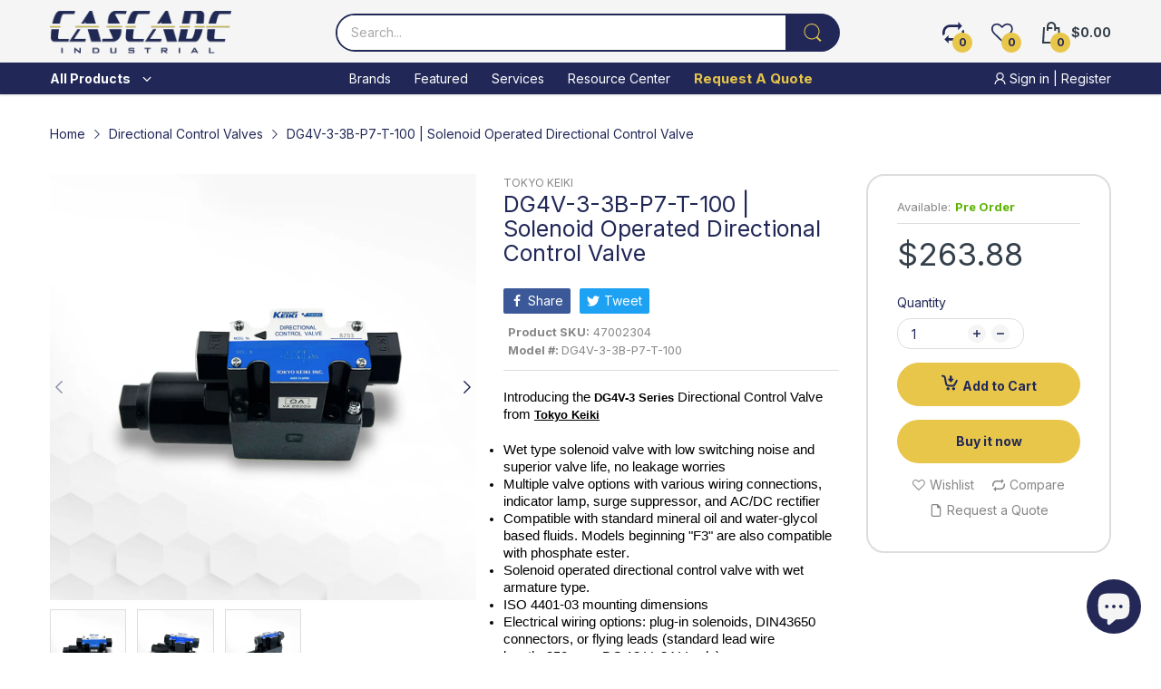

--- FILE ---
content_type: text/html; charset=utf-8
request_url: https://www.cascadeindustrial.com/products/dg4v-3-3b-p7-t-100-solenoid-operated-directional-control-valve
body_size: 62780
content:
<!doctype html>
<html lang="en" class="no-js">
  <head>
    <link rel="preconnect dns-prefetch" href="https://cdn.shopify.com">
    <link rel="preconnect dns-prefetch" href="https://fonts.googleapis.com" crossorigin>
    <link rel="preconnect dns-prefetch" href="https://fonts.gstatic.com" crossorigin><link rel="preconnect" href="https://fonts.shopifycdn.com" crossorigin><link rel="icon" type="image/png" href="//www.cascadeindustrial.com/cdn/shop/files/Cascade_Industrial_-_Favicon_-_apple_touch_-_180x180_d8d7fbb6-da9b-4efe-8733-772a792b72a1.png?crop=center&height=128&v=1686576929&width=128"><link rel="canonical" href="https://www.cascadeindustrial.com/products/dg4v-3-3b-p7-t-100-solenoid-operated-directional-control-valve">

    <meta charset="utf-8">
    <meta name="viewport" content="viewport-fit=cover, width=device-width,initial-scale=1, user-scalable=0"/>
    <meta name="google" content="notranslate">
    <meta name='HandheldFriendly' content='True'>
    <meta name='MobileOptimized' content='360'>
    <meta http-equiv="cleartype" content="on">
    <meta name="theme-color" content="#212858">

    <title>
      DG4V-3-3B-P7-T-100 | Solenoid Operated Directional Control Valve - Cascade Industrial Services Corp
</title>

    
      <meta name="description" content="Buy DG4V-3 Series - Solenoid Operated Directional Control Valve-DG4V-3-3B-P7-T-100 for only $213.00 at Cascade Industrial Services Corp!">
    


<meta property="og:site_name" content="Cascade Industrial Services Corp">
<meta property="og:url" content="https://www.cascadeindustrial.com/products/dg4v-3-3b-p7-t-100-solenoid-operated-directional-control-valve">
<meta property="og:title" content="DG4V-3-3B-P7-T-100 | Solenoid Operated Directional Control Valve - Cascade Industrial Services Corp">
<meta property="og:type" content="product">
<meta property="og:description" content="Buy DG4V-3 Series - Solenoid Operated Directional Control Valve-DG4V-3-3B-P7-T-100 for only $213.00 at Cascade Industrial Services Corp!"><meta property="og:image" content="http://www.cascadeindustrial.com/cdn/shop/files/DG4V-3-A-P_01top_b2655a3c-5818-43aa-ba43-5cc0dc65aac6.png?v=1696605683">
  <meta property="og:image:secure_url" content="https://www.cascadeindustrial.com/cdn/shop/files/DG4V-3-A-P_01top_b2655a3c-5818-43aa-ba43-5cc0dc65aac6.png?v=1696605683">
  <meta property="og:image:width" content="1080">
  <meta property="og:image:height" content="1080"><meta property="og:price:amount" content="263.88">
  <meta property="og:price:currency" content="USD"><meta name="twitter:card" content="summary_large_image">
<meta name="twitter:title" content="DG4V-3-3B-P7-T-100 | Solenoid Operated Directional Control Valve - Cascade Industrial Services Corp">
<meta name="twitter:description" content="Buy DG4V-3 Series - Solenoid Operated Directional Control Valve-DG4V-3-3B-P7-T-100 for only $213.00 at Cascade Industrial Services Corp!"><script>document.documentElement.className = document.documentElement.className.replace('no-js', 'js');</script><script type="text/javascript">
	WebFontConfig = {
		google: {
			api: 'https://fonts.googleapis.com/css2',
			families: ["Inter:wght@100;200;300;400;500;600;700;800;900&display=swap"]
		}
	};
	/* Web Font Loader v1.6.28 - (c) Adobe Systems, Google. License: Apache 2.0 */(function(){function aa(a,b,c){return a.call.apply(a.bind,arguments)}function ba(a,b,c){if(!a)throw Error();if(2<arguments.length){var d=Array.prototype.slice.call(arguments,2);return function(){var c=Array.prototype.slice.call(arguments);Array.prototype.unshift.apply(c,d);return a.apply(b,c)}}return function(){return a.apply(b,arguments)}}function p(a,b,c){p=Function.prototype.bind&&-1!=Function.prototype.bind.toString().indexOf("native code")?aa:ba;return p.apply(null,arguments)}var q=Date.now||function(){return+new Date};function ca(a,b){this.a=a;this.o=b||a;this.c=this.o.document}var da=!!window.FontFace;function t(a,b,c,d){b=a.c.createElement(b);if(c)for(var e in c)c.hasOwnProperty(e)&&("style"==e?b.style.cssText=c[e]:b.setAttribute(e,c[e]));d&&b.appendChild(a.c.createTextNode(d));return b}function u(a,b,c){a=a.c.getElementsByTagName(b)[0];a||(a=document.documentElement);a.insertBefore(c,a.lastChild)}function v(a){a.parentNode&&a.parentNode.removeChild(a)}
	function w(a,b,c){b=b||[];c=c||[];for(var d=a.className.split(/\s+/),e=0;e<b.length;e+=1){for(var f=!1,g=0;g<d.length;g+=1)if(b[e]===d[g]){f=!0;break}f||d.push(b[e])}b=[];for(e=0;e<d.length;e+=1){f=!1;for(g=0;g<c.length;g+=1)if(d[e]===c[g]){f=!0;break}f||b.push(d[e])}a.className=b.join(" ").replace(/\s+/g," ").replace(/^\s+|\s+$/,"")}function y(a,b){for(var c=a.className.split(/\s+/),d=0,e=c.length;d<e;d++)if(c[d]==b)return!0;return!1}
	function ea(a){return a.o.location.hostname||a.a.location.hostname}function z(a,b,c){function d(){m&&e&&f&&(m(g),m=null)}b=t(a,"link",{rel:"stylesheet",href:b,media:"all"});var e=!1,f=!0,g=null,m=c||null;da?(b.onload=function(){e=!0;d()},b.onerror=function(){e=!0;g=Error("Stylesheet failed to load");d()}):setTimeout(function(){e=!0;d()},0);u(a,"head",b)}
	function A(a,b,c,d){var e=a.c.getElementsByTagName("head")[0];if(e){var f=t(a,"script",{src:b}),g=!1;f.onload=f.onreadystatechange=function(){g||this.readyState&&"loaded"!=this.readyState&&"complete"!=this.readyState||(g=!0,c&&c(null),f.onload=f.onreadystatechange=null,"HEAD"==f.parentNode.tagName&&e.removeChild(f))};e.appendChild(f);setTimeout(function(){g||(g=!0,c&&c(Error("Script load timeout")))},d||5E3);return f}return null};function B(){this.a=0;this.c=null}function C(a){a.a++;return function(){a.a--;D(a)}}function E(a,b){a.c=b;D(a)}function D(a){0==a.a&&a.c&&(a.c(),a.c=null)};function F(a){this.a=a||"-"}F.prototype.c=function(a){for(var b=[],c=0;c<arguments.length;c++)b.push(arguments[c].replace(/[\W_]+/g,"").toLowerCase());return b.join(this.a)};function G(a,b){this.c=a;this.f=4;this.a="n";var c=(b||"n4").match(/^([nio])([1-9])$/i);c&&(this.a=c[1],this.f=parseInt(c[2],10))}function fa(a){return H(a)+" "+(a.f+"00")+" 300px "+I(a.c)}function I(a){var b=[];a=a.split(/,\s*/);for(var c=0;c<a.length;c++){var d=a[c].replace(/['"]/g,"");-1!=d.indexOf(" ")||/^\d/.test(d)?b.push("'"+d+"'"):b.push(d)}return b.join(",")}function J(a){return a.a+a.f}function H(a){var b="normal";"o"===a.a?b="oblique":"i"===a.a&&(b="italic");return b}
	function ga(a){var b=4,c="n",d=null;a&&((d=a.match(/(normal|oblique|italic)/i))&&d[1]&&(c=d[1].substr(0,1).toLowerCase()),(d=a.match(/([1-9]00|normal|bold)/i))&&d[1]&&(/bold/i.test(d[1])?b=7:/[1-9]00/.test(d[1])&&(b=parseInt(d[1].substr(0,1),10))));return c+b};function ha(a,b){this.c=a;this.f=a.o.document.documentElement;this.h=b;this.a=new F("-");this.j=!1!==b.events;this.g=!1!==b.classes}function ia(a){a.g&&w(a.f,[a.a.c("wf","loading")]);K(a,"loading")}function L(a){if(a.g){var b=y(a.f,a.a.c("wf","active")),c=[],d=[a.a.c("wf","loading")];b||c.push(a.a.c("wf","inactive"));w(a.f,c,d)}K(a,"inactive")}function K(a,b,c){if(a.j&&a.h[b])if(c)a.h[b](c.c,J(c));else a.h[b]()};function ja(){this.c={}}function ka(a,b,c){var d=[],e;for(e in b)if(b.hasOwnProperty(e)){var f=a.c[e];f&&d.push(f(b[e],c))}return d};function M(a,b){this.c=a;this.f=b;this.a=t(this.c,"span",{"aria-hidden":"true"},this.f)}function N(a){u(a.c,"body",a.a)}function O(a){return"display:block;position:absolute;top:-9999px;left:-9999px;font-size:300px;width:auto;height:auto;line-height:normal;margin:0;padding:0;font-variant:normal;white-space:nowrap;font-family:"+I(a.c)+";"+("font-style:"+H(a)+";font-weight:"+(a.f+"00")+";")};function P(a,b,c,d,e,f){this.g=a;this.j=b;this.a=d;this.c=c;this.f=e||3E3;this.h=f||void 0}P.prototype.start=function(){var a=this.c.o.document,b=this,c=q(),d=new Promise(function(d,e){function f(){q()-c>=b.f?e():a.fonts.load(fa(b.a),b.h).then(function(a){1<=a.length?d():setTimeout(f,25)},function(){e()})}f()}),e=null,f=new Promise(function(a,d){e=setTimeout(d,b.f)});Promise.race([f,d]).then(function(){e&&(clearTimeout(e),e=null);b.g(b.a)},function(){b.j(b.a)})};function Q(a,b,c,d,e,f,g){this.v=a;this.B=b;this.c=c;this.a=d;this.s=g||"BESbswy";this.f={};this.w=e||3E3;this.u=f||null;this.m=this.j=this.h=this.g=null;this.g=new M(this.c,this.s);this.h=new M(this.c,this.s);this.j=new M(this.c,this.s);this.m=new M(this.c,this.s);a=new G(this.a.c+",serif",J(this.a));a=O(a);this.g.a.style.cssText=a;a=new G(this.a.c+",sans-serif",J(this.a));a=O(a);this.h.a.style.cssText=a;a=new G("serif",J(this.a));a=O(a);this.j.a.style.cssText=a;a=new G("sans-serif",J(this.a));a=
	O(a);this.m.a.style.cssText=a;N(this.g);N(this.h);N(this.j);N(this.m)}var R={D:"serif",C:"sans-serif"},S=null;function T(){if(null===S){var a=/AppleWebKit\/([0-9]+)(?:\.([0-9]+))/.exec(window.navigator.userAgent);S=!!a&&(536>parseInt(a[1],10)||536===parseInt(a[1],10)&&11>=parseInt(a[2],10))}return S}Q.prototype.start=function(){this.f.serif=this.j.a.offsetWidth;this.f["sans-serif"]=this.m.a.offsetWidth;this.A=q();U(this)};
	function la(a,b,c){for(var d in R)if(R.hasOwnProperty(d)&&b===a.f[R[d]]&&c===a.f[R[d]])return!0;return!1}function U(a){var b=a.g.a.offsetWidth,c=a.h.a.offsetWidth,d;(d=b===a.f.serif&&c===a.f["sans-serif"])||(d=T()&&la(a,b,c));d?q()-a.A>=a.w?T()&&la(a,b,c)&&(null===a.u||a.u.hasOwnProperty(a.a.c))?V(a,a.v):V(a,a.B):ma(a):V(a,a.v)}function ma(a){setTimeout(p(function(){U(this)},a),50)}function V(a,b){setTimeout(p(function(){v(this.g.a);v(this.h.a);v(this.j.a);v(this.m.a);b(this.a)},a),0)};function W(a,b,c){this.c=a;this.a=b;this.f=0;this.m=this.j=!1;this.s=c}var X=null;W.prototype.g=function(a){var b=this.a;b.g&&w(b.f,[b.a.c("wf",a.c,J(a).toString(),"active")],[b.a.c("wf",a.c,J(a).toString(),"loading"),b.a.c("wf",a.c,J(a).toString(),"inactive")]);K(b,"fontactive",a);this.m=!0;na(this)};
	W.prototype.h=function(a){var b=this.a;if(b.g){var c=y(b.f,b.a.c("wf",a.c,J(a).toString(),"active")),d=[],e=[b.a.c("wf",a.c,J(a).toString(),"loading")];c||d.push(b.a.c("wf",a.c,J(a).toString(),"inactive"));w(b.f,d,e)}K(b,"fontinactive",a);na(this)};function na(a){0==--a.f&&a.j&&(a.m?(a=a.a,a.g&&w(a.f,[a.a.c("wf","active")],[a.a.c("wf","loading"),a.a.c("wf","inactive")]),K(a,"active")):L(a.a))};function oa(a){this.j=a;this.a=new ja;this.h=0;this.f=this.g=!0}oa.prototype.load=function(a){this.c=new ca(this.j,a.context||this.j);this.g=!1!==a.events;this.f=!1!==a.classes;pa(this,new ha(this.c,a),a)};
	function qa(a,b,c,d,e){var f=0==--a.h;(a.f||a.g)&&setTimeout(function(){var a=e||null,m=d||null||{};if(0===c.length&&f)L(b.a);else{b.f+=c.length;f&&(b.j=f);var h,l=[];for(h=0;h<c.length;h++){var k=c[h],n=m[k.c],r=b.a,x=k;r.g&&w(r.f,[r.a.c("wf",x.c,J(x).toString(),"loading")]);K(r,"fontloading",x);r=null;if(null===X)if(window.FontFace){var x=/Gecko.*Firefox\/(\d+)/.exec(window.navigator.userAgent),xa=/OS X.*Version\/10\..*Safari/.exec(window.navigator.userAgent)&&/Apple/.exec(window.navigator.vendor);
		X=x?42<parseInt(x[1],10):xa?!1:!0}else X=!1;X?r=new P(p(b.g,b),p(b.h,b),b.c,k,b.s,n):r=new Q(p(b.g,b),p(b.h,b),b.c,k,b.s,a,n);l.push(r)}for(h=0;h<l.length;h++)l[h].start()}},0)}function pa(a,b,c){var d=[],e=c.timeout;ia(b);var d=ka(a.a,c,a.c),f=new W(a.c,b,e);a.h=d.length;b=0;for(c=d.length;b<c;b++)d[b].load(function(b,d,c){qa(a,f,b,d,c)})};function ra(a,b){this.c=a;this.a=b}
	ra.prototype.load=function(a){function b(){if(f["__mti_fntLst"+d]){var c=f["__mti_fntLst"+d](),e=[],h;if(c)for(var l=0;l<c.length;l++){var k=c[l].fontfamily;void 0!=c[l].fontStyle&&void 0!=c[l].fontWeight?(h=c[l].fontStyle+c[l].fontWeight,e.push(new G(k,h))):e.push(new G(k))}a(e)}else setTimeout(function(){b()},50)}var c=this,d=c.a.projectId,e=c.a.version;if(d){var f=c.c.o;A(this.c,(c.a.api||"https://fast.fonts.net/jsapi")+"/"+d+".js"+(e?"?v="+e:""),function(e){e?a([]):(f["__MonotypeConfiguration__"+
		d]=function(){return c.a},b())}).id="__MonotypeAPIScript__"+d}else a([])};function sa(a,b){this.c=a;this.a=b}sa.prototype.load=function(a){var b,c,d=this.a.urls||[],e=this.a.families||[],f=this.a.testStrings||{},g=new B;b=0;for(c=d.length;b<c;b++)z(this.c,d[b],C(g));var m=[];b=0;for(c=e.length;b<c;b++)if(d=e[b].split(":"),d[1])for(var h=d[1].split(","),l=0;l<h.length;l+=1)m.push(new G(d[0],h[l]));else m.push(new G(d[0]));E(g,function(){a(m,f)})};function ta(a,b){a?this.c=a:this.c=ua;this.a=[];this.f=[];this.g=b||""}var ua="https://fonts.googleapis.com/css";function va(a,b){for(var c=b.length,d=0;d<c;d++){var e=b[d].split(":");3==e.length&&a.f.push(e.pop());var f="";2==e.length&&""!=e[1]&&(f=":");a.a.push(e.join(f))}}
	function wa(a){if(0==a.a.length)throw Error("No fonts to load!");if(-1!=a.c.indexOf("kit="))return a.c;for(var b=a.a.length,c=[],d=0;d<b;d++)c.push(a.a[d].replace(/ /g,"+"));b=a.c+"?family="+c.join("%7C");0<a.f.length&&(b+="&subset="+a.f.join(","));0<a.g.length&&(b+="&text="+encodeURIComponent(a.g));return b};function ya(a){this.f=a;this.a=[];this.c={}}
	var za={latin:"BESbswy","latin-ext":"\u00e7\u00f6\u00fc\u011f\u015f",cyrillic:"\u0439\u044f\u0416",greek:"\u03b1\u03b2\u03a3",khmer:"\u1780\u1781\u1782",Hanuman:"\u1780\u1781\u1782"},Aa={thin:"1",extralight:"2","extra-light":"2",ultralight:"2","ultra-light":"2",light:"3",regular:"4",book:"4",medium:"5","semi-bold":"6",semibold:"6","demi-bold":"6",demibold:"6",bold:"7","extra-bold":"8",extrabold:"8","ultra-bold":"8",ultrabold:"8",black:"9",heavy:"9",l:"3",r:"4",b:"7"},Ba={i:"i",italic:"i",n:"n",normal:"n"},
	Ca=/^(thin|(?:(?:extra|ultra)-?)?light|regular|book|medium|(?:(?:semi|demi|extra|ultra)-?)?bold|black|heavy|l|r|b|[1-9]00)?(n|i|normal|italic)?$/;
	function Da(a){for(var b=a.f.length,c=0;c<b;c++){var d=a.f[c].split(":"),e=d[0].replace(/\+/g," "),f=["n4"];if(2<=d.length){var g;var m=d[1];g=[];if(m)for(var m=m.split(","),h=m.length,l=0;l<h;l++){var k;k=m[l];if(k.match(/^[\w-]+$/)){var n=Ca.exec(k.toLowerCase());if(null==n)k="";else{k=n[2];k=null==k||""==k?"n":Ba[k];n=n[1];if(null==n||""==n)n="4";else var r=Aa[n],n=r?r:isNaN(n)?"4":n.substr(0,1);k=[k,n].join("")}}else k="";k&&g.push(k)}0<g.length&&(f=g);3==d.length&&(d=d[2],g=[],d=d?d.split(","):
		g,0<d.length&&(d=za[d[0]])&&(a.c[e]=d))}a.c[e]||(d=za[e])&&(a.c[e]=d);for(d=0;d<f.length;d+=1)a.a.push(new G(e,f[d]))}};function Ea(a,b){this.c=a;this.a=b}var Fa={Arimo:!0,Cousine:!0,Tinos:!0};Ea.prototype.load=function(a){var b=new B,c=this.c,d=new ta(this.a.api,this.a.text),e=this.a.families;va(d,e);var f=new ya(e);Da(f);z(c,wa(d),C(b));E(b,function(){a(f.a,f.c,Fa)})};function Ga(a,b){this.c=a;this.a=b}Ga.prototype.load=function(a){var b=this.a.id,c=this.c.o;b?A(this.c,(this.a.api||"https://use.typekit.net")+"/"+b+".js",function(b){if(b)a([]);else if(c.Typekit&&c.Typekit.config&&c.Typekit.config.fn){b=c.Typekit.config.fn;for(var e=[],f=0;f<b.length;f+=2)for(var g=b[f],m=b[f+1],h=0;h<m.length;h++)e.push(new G(g,m[h]));try{c.Typekit.load({events:!1,classes:!1,async:!0})}catch(l){}a(e)}},2E3):a([])};function Ha(a,b){this.c=a;this.f=b;this.a=[]}Ha.prototype.load=function(a){var b=this.f.id,c=this.c.o,d=this;b?(c.__webfontfontdeckmodule__||(c.__webfontfontdeckmodule__={}),c.__webfontfontdeckmodule__[b]=function(b,c){for(var g=0,m=c.fonts.length;g<m;++g){var h=c.fonts[g];d.a.push(new G(h.name,ga("font-weight:"+h.weight+";font-style:"+h.style)))}a(d.a)},A(this.c,(this.f.api||"https://f.fontdeck.com/s/css/js/")+ea(this.c)+"/"+b+".js",function(b){b&&a([])})):a([])};var Y=new oa(window);Y.a.c.custom=function(a,b){return new sa(b,a)};Y.a.c.fontdeck=function(a,b){return new Ha(b,a)};Y.a.c.monotype=function(a,b){return new ra(b,a)};Y.a.c.typekit=function(a,b){return new Ga(b,a)};Y.a.c.google=function(a,b){return new Ea(b,a)};var Z={load:p(Y.load,Y)};"function"===typeof define&&define.amd?define(function(){return Z}):"undefined"!==typeof module&&module.exports?module.exports=Z:(window.WebFont=Z,window.WebFontConfig&&Y.load(window.WebFontConfig));}());
</script><style data-shopify>:root{ --heading-font:'Inter','Helvetica Neue', Helvetica, Arial, sans-serif;
	--body-font:'Inter','Helvetica Neue', Helvetica, Arial, sans-serif; };</style><link rel="preload" href="//www.cascadeindustrial.com/cdn/shop/t/8/assets/themes.css?v=143445649260265093781712216506" as="style">

<link rel="stylesheet" href="//www.cascadeindustrial.com/cdn/shop/t/8/assets/themes.css?v=143445649260265093781712216506" media="all">


<link rel="stylesheet" href="//www.cascadeindustrial.com/cdn/shop/t/8/assets/product.css?v=142860135233462490071684269197" media="print" onload="this.media='all'"><link rel="stylesheet" href="//www.cascadeindustrial.com/cdn/shop/t/8/assets/cart.css?v=118979234175959701931684269196" media="print" onload="this.media='all'">
<link rel="stylesheet" href="//www.cascadeindustrial.com/cdn/shop/t/8/assets/popup-style.css?v=131265501752141027531684269197" media="print" onload="this.media='all'">
<style id="test">
  :root {
    --font-body-weight: 400;
    --heading-size-h1:  36px;
    --heading-size-h2:  30px;
    --heading-size-h3:  22px;
    --heading-size-h4:  20px;
    --heading-size-h5:  18px;
    --heading-size-h6:  16px;
    --heading-1-weight: 600;
    --heading-2-weight: 600;
    --heading-3-weight: 600;
    --heading-4-weight: 600;
    --heading-5-weight: 600;
    --heading-6-weight: 600;
    
    --topbar-bg-color:             #f5f5f5;
    --topbar-text-color:           #212858;
    --topbar-text-color-rgba:      33, 40, 88;
    --header-bg-color:             #212858;
    --text-header-color:           #212858;
    --text-header-color-rgba:      33, 40, 88;
    --header-text-color-hover:     #212858;
    --bg-number-icon:              #e8c64a;
    --text-number-icon:            #212858;
    
    --header-bg-mobile-color:      #f5f5f5;  
    --header-mobile-text-color:    #212858;
    --bg-color-mobile-number-icon: #e8c64a;
    --color-mobile-number-icon:    #212858;
  
    --nav-font-size:               14px;
    --nav-sub-font-size:           14px;
    --nav-link-color:              #ffffff; 
    --nav-link-hover-color:        #e8c64a;
    --nav-dropdown-background:     #ffffff; 
    --nav-dropdown-link-color:     #212858; 
    --nav-dropdown-link-hover-color: #e8c64a;
    --nav-bg-nav-link-hover:        #e7c300;
      
    --menu-label-color-1:          #ffffff;
    --menu-label-bg-1:             #4cd964;
    --menu-label-color-2:          #ffffff;
    --menu-label-bg-2:             #007aff;
  	--menu-label-color-3:          #ffffff;
    --menu-label-bg-3:             #ff3b30;
  
    --main-color:                  #212858;
    --main-color-rgba:             33, 40, 88;  
    --body-font-size:              14px;
    --body-border-color:           #dddddd;
    --body-bg-color:               #ffffff;
    --second-bg-color:             #f5f5f5;
    --body-color:                  #212858;
    --body-color-rgba:             33, 40, 88;
    --body-link:                   #212858;
    --body-link-hover:             #e8c64a;
    --body-color-2:                #878787;
    
    --section-heading-margin:      0 0 15px 0;
    --section-heading-cl:          #333e48;
    --section-heading-fs:          22px;
    --section-heading-fw:          400;

    --sale-lb-cl:                  #212858;
    --sale-lb-bgcl:                #e8c64a;
    --hot-lb-cl:                   #ffffff;
    --hot-lb-bgcl:                 #F00000;
    --new-lb-cl:                   #ffffff;
    --new-lb-bgcl:                 #12A05C;


    --btn1-fs:                     14px;	
    --btn1-fw:                     700;
    --btn1-cl:                     #212858;
    --btn1-bg-cl:                  #e8c64a;
    --btn1-hover-cl:               #ffffff;
    --btn1-hover-bg-cl:            #212858;
    --btn1-border-width:           1px;
    --btn1-border-cl:              #e8c64a;
    --btn1-hover-border-cl:        #212858;

    --btn2-fs:                     14px;
    --btn2-fw:                     700;
    --btn2-cl:                     #212858;
    --btn2-bg-cl:                  #e6e6e6;
    --btn2-hover-cl:               #212858;
    --btn2-hover-bg-cl:            #e8c64a;
    --btn2-border-width:           1px;
    --btn2-border-cl:              #e6e6e6;
    --btn2-hover-border-cl:        #e8c64a;

    --price-color:                 #343f49;
    --price-compare-color:         #848484;
    --price-sale-color:            #dc3545;
    --rating-star-color:           #e8c64a;
    --rating-star-empty-color:     #848484;

    --footer-bg:                   ;
    --footer-text-cl:              ;
  
    --product-bg-color:            #ffffff;
    --product-card-title-cl:       #0062bd;
    --product-card-title-fs:       14px;
    --product-card-vendor-fs:      12px;
    --product-card-price-fs:       20px;
    --product-card-price-sale-fs:  20px;
    --product-card-price-compare-fs: 12px;

    --breadcrumb-bg-color:         #ffffff;
    --breadcrumb-color-1:          #212858;
    --breadcrumb-color-2:          #212858;

    --newsletter-popup-background:      #ffffff;
    --newsletter-popup-heading-color:   #333e48;
    --newsletter-popup-subtext-color:   #878787;
    --newsletter-popup-subtext-2-color: #333e48;
    
    --button-cart-bg:   #e6e6e6;
  	--button-cart-hover-bg: #fed700;
    --button-cart-cl:   #ffffff;
    --button-cart-hover-cl:   #ffffff;
    --bg-deal-section:  #e6e6e6;
    --text-deal-text:   #383838;
  
    --bg-dark: #181818;
    --color-dark: #d9d9d9;
    --border-dark: #2f3336;
    --button-cart-bg-dark:  #495057;
  	--button-cart-hover-bg-dark: #fed700;
    --button-cart-cl-dark:  #d9d9d9;
    --button-cart-hover-cl-dark:  #181818;
  
    --font-bold:        700;
    --gutter-xlg:       40px;
    --gutter-lg:        30px;
    --gutter-md:        25px;
    --gutter-sm:        20px;
    --gutter-xs:        15px;
    --gutter-xxs:       10px;
  }
</style>
<style data-shopify>.slider-container:not(.slider-initialized) .slider-item {display: inline-block;vertical-align: top;white-space: normal;}.visibility-hidden {visibility: hidden;}.position-relative {position: relative !important;}.position-unset {position: unset !important;}.cursor-pointer{cursor: pointer}.m-auto{margin: auto;}.m-0{margin: 0;}.collapse{height: 0px;transition: height 0.2s;overflow: hidden;}.overflow-hidden{overflow: hidden;}html.no-js .no-js-hidden{display: none !important;}.object-fit-cover img{object-fit: cover;}html.no-js .image__style{background-repeat: no-repeat;background-position: center center;background-size: cover;}html.js .image__style{background-image: unset !important;}.widget-social-icons a{background-color: ;border-radius: px;border-color: rgba(0,0,0,0);}.product-status .in-stock,.product-status .out-stock{display: none;}.product-status[data-status='1'] .in-stock{display: block;}.product-status[data-status='0'] .out-stock{display: block;}Liquid error (snippets/style-resources line 105): Could not find asset snippets/snippet-heading-css.liquid.custom-color[data-custom-color="white"],.custom-color[data-custom-color="white"] a{color: #fff;}.custom-color[data-custom-color="black"],.custom-color[data-custom-color="black"] a{color: #000;}.product-card .product-card_name a{font-size:14;}.product-card .product-card_vendor a{font-size:12;}
</style><script type="application/javascript">
  EventTarget.prototype.addEvent = EventTarget.prototype.addEventListener;
  EventTarget.prototype.removeEvent = EventTarget.prototype.removeEventListener;

  window.theme = Object.assign( window.theme || {}, {product: {"id":8332102041916,"title":"DG4V-3-3B-P7-T-100 | Solenoid Operated Directional Control Valve","handle":"dg4v-3-3b-p7-t-100-solenoid-operated-directional-control-valve","description":"\u003cp data-mce-fragment=\"1\"\u003e\u003cspan data-mce-fragment=\"1\" data-contrast=\"auto\"\u003eIntroducing the \u003c\/span\u003e\u003cb data-mce-fragment=\"1\"\u003e\u003cspan data-mce-fragment=\"1\" data-contrast=\"auto\"\u003e\u003ca href=\"https:\/\/www.cascadeindustrial.com\/collections\/keiki-products\" target=\"_blank\"\u003eTokyo Keiki\u003c\/a\u003e \u003ca href=\"https:\/\/www.cascadeindustrial.com\/search?type=product\u0026amp;options%5Bunavailable_products%5D=show\u0026amp;options%5Bprefix%5D=last\u0026amp;q=DG4V-3\" target=\"_blank\"\u003eDG4V-3 Series\u003c\/a\u003e\u003c\/span\u003e\u003c\/b\u003e\u003cspan data-mce-fragment=\"1\" data-contrast=\"auto\"\u003e Wet Type Solenoid Valve:\u003c\/span\u003e\u003cspan data-mce-fragment=\"1\" data-ccp-props='{\"201341983\":0,\"335559739\":160,\"335559740\":259}'\u003e \u003c\/span\u003e\u003c\/p\u003e\n\u003cul data-mce-fragment=\"1\"\u003e\n\u003cli data-mce-fragment=\"1\" data-aria-level=\"1\" data-aria-posinset=\"1\" data-list-defn-props='{\"335552541\":1,\"335559684\":-2,\"335559685\":720,\"335559991\":360,\"469769226\":\"Symbol\",\"469769242\":[8226],\"469777803\":\"left\",\"469777804\":\"\",\"469777815\":\"hybridMultilevel\"}' data-listid=\"4\" data-font=\"Symbol\" data-leveltext=\"\"\u003e\n\u003cspan data-mce-fragment=\"1\" data-contrast=\"auto\"\u003eSuperior valve life with low switching noise, eliminating leakage concerns.\u003c\/span\u003e\u003cspan data-mce-fragment=\"1\" data-ccp-props='{\"201341983\":0,\"335559739\":160,\"335559740\":259}'\u003e \u003c\/span\u003e\n\u003c\/li\u003e\n\u003cli data-mce-fragment=\"1\" data-aria-level=\"1\" data-aria-posinset=\"2\" data-list-defn-props='{\"335552541\":1,\"335559684\":-2,\"335559685\":720,\"335559991\":360,\"469769226\":\"Symbol\",\"469769242\":[8226],\"469777803\":\"left\",\"469777804\":\"\",\"469777815\":\"hybridMultilevel\"}' data-listid=\"4\" data-font=\"Symbol\" data-leveltext=\"\"\u003e\n\u003cspan data-mce-fragment=\"1\" data-contrast=\"auto\"\u003eMultiple valve options: various wiring connections, indicator lamp, surge suppressor, and AC\/DC rectifier.\u003c\/span\u003e\u003cspan data-mce-fragment=\"1\" data-ccp-props='{\"201341983\":0,\"335559739\":160,\"335559740\":259}'\u003e \u003c\/span\u003e\n\u003c\/li\u003e\n\u003cli data-mce-fragment=\"1\" data-aria-level=\"1\" data-aria-posinset=\"3\" data-list-defn-props='{\"335552541\":1,\"335559684\":-2,\"335559685\":720,\"335559991\":360,\"469769226\":\"Symbol\",\"469769242\":[8226],\"469777803\":\"left\",\"469777804\":\"\",\"469777815\":\"hybridMultilevel\"}' data-listid=\"4\" data-font=\"Symbol\" data-leveltext=\"\"\u003e\n\u003cspan data-mce-fragment=\"1\" data-contrast=\"auto\"\u003eCompatible with standard mineral oil-based fluid, water-glycol based fluid, and phosphate ester.\u003c\/span\u003e\u003cspan data-mce-fragment=\"1\" data-ccp-props='{\"201341983\":0,\"335559739\":160,\"335559740\":259}'\u003e \u003c\/span\u003e\n\u003c\/li\u003e\n\u003cli data-mce-fragment=\"1\" data-aria-level=\"1\" data-aria-posinset=\"4\" data-list-defn-props='{\"335552541\":1,\"335559684\":-2,\"335559685\":720,\"335559991\":360,\"469769226\":\"Symbol\",\"469769242\":[8226],\"469777803\":\"left\",\"469777804\":\"\",\"469777815\":\"hybridMultilevel\"}' data-listid=\"4\" data-font=\"Symbol\" data-leveltext=\"\"\u003e\n\u003cspan data-mce-fragment=\"1\" data-contrast=\"auto\"\u003eSolenoid operated directional control valve with a wet armature type.\u003c\/span\u003e\u003cspan data-mce-fragment=\"1\" data-ccp-props='{\"201341983\":0,\"335559739\":160,\"335559740\":259}'\u003e \u003c\/span\u003e\n\u003c\/li\u003e\n\u003cli data-mce-fragment=\"1\" data-aria-level=\"1\" data-aria-posinset=\"1\" data-list-defn-props='{\"335552541\":1,\"335559684\":-2,\"335559685\":720,\"335559991\":360,\"469769226\":\"Symbol\",\"469769242\":[8226],\"469777803\":\"left\",\"469777804\":\"\",\"469777815\":\"hybridMultilevel\"}' data-listid=\"4\" data-font=\"Symbol\" data-leveltext=\"\"\u003e\n\u003cspan data-mce-fragment=\"1\" data-contrast=\"auto\"\u003eISO 4401-03 mounting dimensions for easy integration.\u003c\/span\u003e\u003cspan data-mce-fragment=\"1\" data-ccp-props='{\"201341983\":0,\"335559739\":160,\"335559740\":259}'\u003e \u003c\/span\u003e\n\u003c\/li\u003e\n\u003cli data-mce-fragment=\"1\" data-aria-level=\"1\" data-aria-posinset=\"2\" data-list-defn-props='{\"335552541\":1,\"335559684\":-2,\"335559685\":720,\"335559991\":360,\"469769226\":\"Symbol\",\"469769242\":[8226],\"469777803\":\"left\",\"469777804\":\"\",\"469777815\":\"hybridMultilevel\"}' data-listid=\"4\" data-font=\"Symbol\" data-leveltext=\"\"\u003e\n\u003cspan data-mce-fragment=\"1\" data-contrast=\"auto\"\u003eElectrical wiring options: plug-in solenoids, DIN43650 connectors, or flying leads (standard lead wire length 350mm, DC 12 V, 24 V only).\u003c\/span\u003e\u003cspan data-mce-fragment=\"1\" data-ccp-props='{\"201341983\":0,\"335559739\":160,\"335559740\":259}'\u003e \u003c\/span\u003e\n\u003c\/li\u003e\n\u003c\/ul\u003e\n\u003cp data-mce-fragment=\"1\"\u003e\u003cspan data-mce-fragment=\"1\" data-contrast=\"auto\"\u003eChoose Tokyo Keiki for precision and reliability. Elevate your hydraulic control with the \u003c\/span\u003e\u003ca href=\"https:\/\/www.cascadeindustrial.com\/search?type=product\u0026amp;options%5Bunavailable_products%5D=show\u0026amp;options%5Bprefix%5D=last\u0026amp;q=DG4V-3\" target=\"_blank\"\u003e\u003cb data-mce-fragment=\"1\"\u003e\u003cspan data-mce-fragment=\"1\" data-contrast=\"auto\"\u003eDG4V-3 Series\u003c\/span\u003e\u003c\/b\u003e\u003c\/a\u003e\u003cspan data-mce-fragment=\"1\" data-contrast=\"auto\"\u003e. \u003cspan style=\"color: #232528;\"\u003e\u003ca href=\"https:\/\/www.cascadeindustrial.com\/collections\/keiki-products\"\u003e#TokyoKeiki\u003c\/a\u003e \u003ca href=\"https:\/\/www.cascadeindustrial.com\/search?type=product\u0026amp;options%5Bunavailable_products%5D=show\u0026amp;options%5Bprefix%5D=last\u0026amp;q=Hydraulic+Valve\"\u003e#HydraulicValve\u003c\/a\u003e \u003ca href=\"https:\/\/www.cascadeindustrial.com\/pages\/services\"\u003e#PrecisionEngineering\u003c\/a\u003e\u003c\/span\u003e\u003c\/span\u003e\u003c\/p\u003e\n\u003cdiv style=\"text-align: left;\"\u003e\u003cimg src=\"https:\/\/cdn.shopify.com\/s\/files\/1\/0746\/8325\/3052\/files\/DG4V-3_MD_1024x1024.png?v=1690186033\" alt=\"\" style=\"margin-bottom: 16px; float: none;\"\u003e\u003c\/div\u003e\n\u003cdiv style=\"text-align: left;\"\u003e\u003cimg style=\"margin-bottom: 16px; float: none;\" src=\"https:\/\/cdn.shopify.com\/s\/files\/1\/0746\/8325\/3052\/files\/DG4V-3_Specs_1024x1024.png?v=1690186089\"\u003e\u003c\/div\u003e\n\u003ch5\u003e\u003cspan style=\"text-decoration: underline; font-size: 1.4em;\" data-mce-style=\"text-decoration: underline; font-size: 1.4em;\"\u003e\u003cstrong style=\"font-size: 1.4em;\" data-mce-style=\"font-size: 1.4em;\"\u003ePerformance\u003c\/strong\u003e\u003c\/span\u003e\u003c\/h5\u003e\n\u003cdiv style=\"text-align: left;\"\u003e\u003cimg style=\"margin-bottom: 16px; float: none;\" alt=\"\" src=\"https:\/\/cdn.shopify.com\/s\/files\/1\/0746\/8325\/3052\/files\/DG4V-3_Performance_1024x1024.png?v=1690186202\"\u003e\u003c\/div\u003e\n\u003ch5\u003e\u003cspan style=\"text-decoration: underline; font-size: 1.4em;\" data-mce-style=\"text-decoration: underline; font-size: 1.4em;\"\u003e\u003cstrong style=\"font-size: 1.4em;\" data-mce-style=\"font-size: 1.4em;\"\u003eNotes on Use\u003c\/strong\u003e\u003c\/span\u003e\u003c\/h5\u003e\n\u003cdiv style=\"text-align: left;\"\u003e\u003cimg src=\"https:\/\/cdn.shopify.com\/s\/files\/1\/0746\/8325\/3052\/files\/DG4V-3_NOU_1024x1024.png?v=1690186265\" alt=\"\" style=\"margin-bottom: 16px; float: none;\"\u003e\u003c\/div\u003e","published_at":"2023-05-19T07:44:15-07:00","created_at":"2023-05-19T07:55:27-07:00","vendor":"TOKYO KEIKI","type":"Directional Control Valve","tags":["Directional Control Valves","Hydraulics","Solenoid Operated"],"price":26388,"price_min":26388,"price_max":26388,"available":true,"price_varies":false,"compare_at_price":26388,"compare_at_price_min":26388,"compare_at_price_max":26388,"compare_at_price_varies":false,"variants":[{"id":45183138070844,"title":"Default Title","option1":"Default Title","option2":null,"option3":null,"sku":"47002304","requires_shipping":true,"taxable":true,"featured_image":null,"available":true,"name":"DG4V-3-3B-P7-T-100 | Solenoid Operated Directional Control Valve","public_title":null,"options":["Default Title"],"price":26388,"weight":1800,"compare_at_price":26388,"inventory_management":"shopify","barcode":"DG4V-3-3B-P7-T-100","requires_selling_plan":false,"selling_plan_allocations":[]}],"images":["\/\/www.cascadeindustrial.com\/cdn\/shop\/files\/DG4V-3-A-P_01top_b2655a3c-5818-43aa-ba43-5cc0dc65aac6.png?v=1696605683","\/\/www.cascadeindustrial.com\/cdn\/shop\/files\/DG4V-3-A-P_02top_cb4b48a5-3090-49e4-a8f4-c9d1889ab79e.png?v=1696605683","\/\/www.cascadeindustrial.com\/cdn\/shop\/files\/DG4V-3-A-P_03side_7ecab42b-19ee-45c9-848c-cfc4e074852e.png?v=1696605683"],"featured_image":"\/\/www.cascadeindustrial.com\/cdn\/shop\/files\/DG4V-3-A-P_01top_b2655a3c-5818-43aa-ba43-5cc0dc65aac6.png?v=1696605683","options":["Title"],"media":[{"alt":null,"id":35991716692284,"position":1,"preview_image":{"aspect_ratio":1.0,"height":1080,"width":1080,"src":"\/\/www.cascadeindustrial.com\/cdn\/shop\/files\/DG4V-3-A-P_01top_b2655a3c-5818-43aa-ba43-5cc0dc65aac6.png?v=1696605683"},"aspect_ratio":1.0,"height":1080,"media_type":"image","src":"\/\/www.cascadeindustrial.com\/cdn\/shop\/files\/DG4V-3-A-P_01top_b2655a3c-5818-43aa-ba43-5cc0dc65aac6.png?v=1696605683","width":1080},{"alt":null,"id":35991716725052,"position":2,"preview_image":{"aspect_ratio":1.0,"height":1080,"width":1080,"src":"\/\/www.cascadeindustrial.com\/cdn\/shop\/files\/DG4V-3-A-P_02top_cb4b48a5-3090-49e4-a8f4-c9d1889ab79e.png?v=1696605683"},"aspect_ratio":1.0,"height":1080,"media_type":"image","src":"\/\/www.cascadeindustrial.com\/cdn\/shop\/files\/DG4V-3-A-P_02top_cb4b48a5-3090-49e4-a8f4-c9d1889ab79e.png?v=1696605683","width":1080},{"alt":null,"id":35991716757820,"position":3,"preview_image":{"aspect_ratio":1.0,"height":1080,"width":1080,"src":"\/\/www.cascadeindustrial.com\/cdn\/shop\/files\/DG4V-3-A-P_03side_7ecab42b-19ee-45c9-848c-cfc4e074852e.png?v=1696605683"},"aspect_ratio":1.0,"height":1080,"media_type":"image","src":"\/\/www.cascadeindustrial.com\/cdn\/shop\/files\/DG4V-3-A-P_03side_7ecab42b-19ee-45c9-848c-cfc4e074852e.png?v=1696605683","width":1080}],"requires_selling_plan":false,"selling_plan_groups":[],"content":"\u003cp data-mce-fragment=\"1\"\u003e\u003cspan data-mce-fragment=\"1\" data-contrast=\"auto\"\u003eIntroducing the \u003c\/span\u003e\u003cb data-mce-fragment=\"1\"\u003e\u003cspan data-mce-fragment=\"1\" data-contrast=\"auto\"\u003e\u003ca href=\"https:\/\/www.cascadeindustrial.com\/collections\/keiki-products\" target=\"_blank\"\u003eTokyo Keiki\u003c\/a\u003e \u003ca href=\"https:\/\/www.cascadeindustrial.com\/search?type=product\u0026amp;options%5Bunavailable_products%5D=show\u0026amp;options%5Bprefix%5D=last\u0026amp;q=DG4V-3\" target=\"_blank\"\u003eDG4V-3 Series\u003c\/a\u003e\u003c\/span\u003e\u003c\/b\u003e\u003cspan data-mce-fragment=\"1\" data-contrast=\"auto\"\u003e Wet Type Solenoid Valve:\u003c\/span\u003e\u003cspan data-mce-fragment=\"1\" data-ccp-props='{\"201341983\":0,\"335559739\":160,\"335559740\":259}'\u003e \u003c\/span\u003e\u003c\/p\u003e\n\u003cul data-mce-fragment=\"1\"\u003e\n\u003cli data-mce-fragment=\"1\" data-aria-level=\"1\" data-aria-posinset=\"1\" data-list-defn-props='{\"335552541\":1,\"335559684\":-2,\"335559685\":720,\"335559991\":360,\"469769226\":\"Symbol\",\"469769242\":[8226],\"469777803\":\"left\",\"469777804\":\"\",\"469777815\":\"hybridMultilevel\"}' data-listid=\"4\" data-font=\"Symbol\" data-leveltext=\"\"\u003e\n\u003cspan data-mce-fragment=\"1\" data-contrast=\"auto\"\u003eSuperior valve life with low switching noise, eliminating leakage concerns.\u003c\/span\u003e\u003cspan data-mce-fragment=\"1\" data-ccp-props='{\"201341983\":0,\"335559739\":160,\"335559740\":259}'\u003e \u003c\/span\u003e\n\u003c\/li\u003e\n\u003cli data-mce-fragment=\"1\" data-aria-level=\"1\" data-aria-posinset=\"2\" data-list-defn-props='{\"335552541\":1,\"335559684\":-2,\"335559685\":720,\"335559991\":360,\"469769226\":\"Symbol\",\"469769242\":[8226],\"469777803\":\"left\",\"469777804\":\"\",\"469777815\":\"hybridMultilevel\"}' data-listid=\"4\" data-font=\"Symbol\" data-leveltext=\"\"\u003e\n\u003cspan data-mce-fragment=\"1\" data-contrast=\"auto\"\u003eMultiple valve options: various wiring connections, indicator lamp, surge suppressor, and AC\/DC rectifier.\u003c\/span\u003e\u003cspan data-mce-fragment=\"1\" data-ccp-props='{\"201341983\":0,\"335559739\":160,\"335559740\":259}'\u003e \u003c\/span\u003e\n\u003c\/li\u003e\n\u003cli data-mce-fragment=\"1\" data-aria-level=\"1\" data-aria-posinset=\"3\" data-list-defn-props='{\"335552541\":1,\"335559684\":-2,\"335559685\":720,\"335559991\":360,\"469769226\":\"Symbol\",\"469769242\":[8226],\"469777803\":\"left\",\"469777804\":\"\",\"469777815\":\"hybridMultilevel\"}' data-listid=\"4\" data-font=\"Symbol\" data-leveltext=\"\"\u003e\n\u003cspan data-mce-fragment=\"1\" data-contrast=\"auto\"\u003eCompatible with standard mineral oil-based fluid, water-glycol based fluid, and phosphate ester.\u003c\/span\u003e\u003cspan data-mce-fragment=\"1\" data-ccp-props='{\"201341983\":0,\"335559739\":160,\"335559740\":259}'\u003e \u003c\/span\u003e\n\u003c\/li\u003e\n\u003cli data-mce-fragment=\"1\" data-aria-level=\"1\" data-aria-posinset=\"4\" data-list-defn-props='{\"335552541\":1,\"335559684\":-2,\"335559685\":720,\"335559991\":360,\"469769226\":\"Symbol\",\"469769242\":[8226],\"469777803\":\"left\",\"469777804\":\"\",\"469777815\":\"hybridMultilevel\"}' data-listid=\"4\" data-font=\"Symbol\" data-leveltext=\"\"\u003e\n\u003cspan data-mce-fragment=\"1\" data-contrast=\"auto\"\u003eSolenoid operated directional control valve with a wet armature type.\u003c\/span\u003e\u003cspan data-mce-fragment=\"1\" data-ccp-props='{\"201341983\":0,\"335559739\":160,\"335559740\":259}'\u003e \u003c\/span\u003e\n\u003c\/li\u003e\n\u003cli data-mce-fragment=\"1\" data-aria-level=\"1\" data-aria-posinset=\"1\" data-list-defn-props='{\"335552541\":1,\"335559684\":-2,\"335559685\":720,\"335559991\":360,\"469769226\":\"Symbol\",\"469769242\":[8226],\"469777803\":\"left\",\"469777804\":\"\",\"469777815\":\"hybridMultilevel\"}' data-listid=\"4\" data-font=\"Symbol\" data-leveltext=\"\"\u003e\n\u003cspan data-mce-fragment=\"1\" data-contrast=\"auto\"\u003eISO 4401-03 mounting dimensions for easy integration.\u003c\/span\u003e\u003cspan data-mce-fragment=\"1\" data-ccp-props='{\"201341983\":0,\"335559739\":160,\"335559740\":259}'\u003e \u003c\/span\u003e\n\u003c\/li\u003e\n\u003cli data-mce-fragment=\"1\" data-aria-level=\"1\" data-aria-posinset=\"2\" data-list-defn-props='{\"335552541\":1,\"335559684\":-2,\"335559685\":720,\"335559991\":360,\"469769226\":\"Symbol\",\"469769242\":[8226],\"469777803\":\"left\",\"469777804\":\"\",\"469777815\":\"hybridMultilevel\"}' data-listid=\"4\" data-font=\"Symbol\" data-leveltext=\"\"\u003e\n\u003cspan data-mce-fragment=\"1\" data-contrast=\"auto\"\u003eElectrical wiring options: plug-in solenoids, DIN43650 connectors, or flying leads (standard lead wire length 350mm, DC 12 V, 24 V only).\u003c\/span\u003e\u003cspan data-mce-fragment=\"1\" data-ccp-props='{\"201341983\":0,\"335559739\":160,\"335559740\":259}'\u003e \u003c\/span\u003e\n\u003c\/li\u003e\n\u003c\/ul\u003e\n\u003cp data-mce-fragment=\"1\"\u003e\u003cspan data-mce-fragment=\"1\" data-contrast=\"auto\"\u003eChoose Tokyo Keiki for precision and reliability. Elevate your hydraulic control with the \u003c\/span\u003e\u003ca href=\"https:\/\/www.cascadeindustrial.com\/search?type=product\u0026amp;options%5Bunavailable_products%5D=show\u0026amp;options%5Bprefix%5D=last\u0026amp;q=DG4V-3\" target=\"_blank\"\u003e\u003cb data-mce-fragment=\"1\"\u003e\u003cspan data-mce-fragment=\"1\" data-contrast=\"auto\"\u003eDG4V-3 Series\u003c\/span\u003e\u003c\/b\u003e\u003c\/a\u003e\u003cspan data-mce-fragment=\"1\" data-contrast=\"auto\"\u003e. \u003cspan style=\"color: #232528;\"\u003e\u003ca href=\"https:\/\/www.cascadeindustrial.com\/collections\/keiki-products\"\u003e#TokyoKeiki\u003c\/a\u003e \u003ca href=\"https:\/\/www.cascadeindustrial.com\/search?type=product\u0026amp;options%5Bunavailable_products%5D=show\u0026amp;options%5Bprefix%5D=last\u0026amp;q=Hydraulic+Valve\"\u003e#HydraulicValve\u003c\/a\u003e \u003ca href=\"https:\/\/www.cascadeindustrial.com\/pages\/services\"\u003e#PrecisionEngineering\u003c\/a\u003e\u003c\/span\u003e\u003c\/span\u003e\u003c\/p\u003e\n\u003cdiv style=\"text-align: left;\"\u003e\u003cimg src=\"https:\/\/cdn.shopify.com\/s\/files\/1\/0746\/8325\/3052\/files\/DG4V-3_MD_1024x1024.png?v=1690186033\" alt=\"\" style=\"margin-bottom: 16px; float: none;\"\u003e\u003c\/div\u003e\n\u003cdiv style=\"text-align: left;\"\u003e\u003cimg style=\"margin-bottom: 16px; float: none;\" src=\"https:\/\/cdn.shopify.com\/s\/files\/1\/0746\/8325\/3052\/files\/DG4V-3_Specs_1024x1024.png?v=1690186089\"\u003e\u003c\/div\u003e\n\u003ch5\u003e\u003cspan style=\"text-decoration: underline; font-size: 1.4em;\" data-mce-style=\"text-decoration: underline; font-size: 1.4em;\"\u003e\u003cstrong style=\"font-size: 1.4em;\" data-mce-style=\"font-size: 1.4em;\"\u003ePerformance\u003c\/strong\u003e\u003c\/span\u003e\u003c\/h5\u003e\n\u003cdiv style=\"text-align: left;\"\u003e\u003cimg style=\"margin-bottom: 16px; float: none;\" alt=\"\" src=\"https:\/\/cdn.shopify.com\/s\/files\/1\/0746\/8325\/3052\/files\/DG4V-3_Performance_1024x1024.png?v=1690186202\"\u003e\u003c\/div\u003e\n\u003ch5\u003e\u003cspan style=\"text-decoration: underline; font-size: 1.4em;\" data-mce-style=\"text-decoration: underline; font-size: 1.4em;\"\u003e\u003cstrong style=\"font-size: 1.4em;\" data-mce-style=\"font-size: 1.4em;\"\u003eNotes on Use\u003c\/strong\u003e\u003c\/span\u003e\u003c\/h5\u003e\n\u003cdiv style=\"text-align: left;\"\u003e\u003cimg src=\"https:\/\/cdn.shopify.com\/s\/files\/1\/0746\/8325\/3052\/files\/DG4V-3_NOU_1024x1024.png?v=1690186265\" alt=\"\" style=\"margin-bottom: 16px; float: none;\"\u003e\u003c\/div\u003e"},routes: {
      rootUrl: "/",
      searchUrl: "/search",
      collectionAllUrl: "/collections/all",
      collectionsUrl: "/collections",
      cartAdd: "/cart/add.js",
      cartGet: "/cart.js",
      cartChange: "/cart/change.js",
      cartUpdate: "/cart/update.js",
      cartClear: "/cart/clear.js"
    },
    settings: {
      shop: {
        reviewApp: "",
        enableAgeVerifiCation: false
      },
      header: {
        sticky: true,
        style: 4,
        enableMainMegaMenu: null,
      },
      cart: {
        type: "dropdown",
      },
      search: {
        limit: 5,
        type: "product",
        urlParams: "&resources[type]=product&resources[limit]=5&resources[options][unavailable_products]=show"
      },
    },
    template: "product",
    strings: {
      item: "Translation missing: en.general.text.item",
      items: "Translation missing: en.general.text.items",
      tags: "Tagged &quot;{{ tags }}&quot;",
      page: "Page {{ page }}",
      shopName: "Cascade Industrial Services Corp",
      cartNumber: "Translation missing: en.popup.cart_notify.number_in_cart",
      cartNumbers: "Translation missing: en.popup.cart_notify.numbers_in_cart",
      dateComingStock: "Back in stock {{date}}",
      header: {
        dropdownCart: {
          removing: "Removing"
        }
      },
      shipping: {
        oneRate: "There is one shipping rate available for your address.",
        manyRates: "There are {{number}} shipping rates available for your address.",
        notFoundRate: "No shipping rates found for your address"
      },
      product: {
        itemsLowStock: "Only {{quantity}} items in stock",
        itemLowStock: "Only {{quantity}} item in stock",
        itemsStock: "{{quantity}} items in stock",
        itemStock: "{{quantity}} item in stock",
        pre_order: "Pre Order",
        skuNA: "N/A",
        addToCart: "Add to Cart",
        unavailable: "Unavailable",
        soldOut: "Sold out",
        preorder: "PRE-ORDER Now"
      },
      address: {
        addTitle: "Add a new address",
        editTitle: "Edit address",
        update: "Update address",
        add: "Add address"
      },
      ymmSearch: {
        buttonLabel: "Translation missing: en.ymm-search.button.label"
      }
    },
    currency: {
      current: "USD",
      pattern: "money_format",
      symbol: "$",
      format: "${{amount}}",
    },
    search: {
      "config" : {
        "resources[type]": "product",
        "resources[limit]": "5",
        "resources[options][unavailable_products]": "show"
      },
      strings : {
        product: "Translation missing: en.general.search.product",
        article: "Translation missing: en.general.search.article",
        collection: "Translation missing: en.general.search.collection",
        page: "Translation missing: en.general.search.page",
      }
    },
    assets: {
      search: "//www.cascadeindustrial.com/cdn/shop/t/8/assets/search.js?v=148677102470049102571684269198",
      defaultImage: "//www.cascadeindustrial.com/cdn/shop/t/8/assets/default-image.jpg?v=43200675857319925701684269196",
      popupQuickView: "//www.cascadeindustrial.com/cdn/shop/t/8/assets/quick-view-popup.js?v=877125679434874491684269197",
      storeLocationPopup: "//www.cascadeindustrial.com/cdn/shop/t/8/assets/store-location-popup.js?v=145343820945474456121684269200",
      mapboxJs: "//www.cascadeindustrial.com/cdn/shop/t/8/assets/mapbox-gl.js?v=59510910642091715811684269197",
      mapboxCss: "//www.cascadeindustrial.com/cdn/shop/t/8/assets/mapbox-gl.css?v=49370751376789533381684269197"
    },
    customElementsList: [],
    sectionRegister: [],
  });Object.assign(window.theme.product.variants[0], {inventory_quantity : 0
      });let jsResources = [
      "//www.cascadeindustrial.com/cdn/shop/t/8/assets/lazysizes.min.js?v=19944551759608041491684269197","//www.cascadeindustrial.com/cdn/shop/t/8/assets/tiny-slider.min.js?v=83794718933834253901684269201","//www.cascadeindustrial.com/cdn/shop/t/8/assets/common.js?v=19117740740960262441684269196","//www.cascadeindustrial.com/cdn/shop/t/8/assets/product-page.js?v=19946114088245142221712217129",];

  jsPreload();

  document.addEvent('DOMContentLoaded', jsLoad, {once: true});

  window.addEvent('load', () => {
    [
      "//www.cascadeindustrial.com/cdn/shop/t/8/assets/search.js?v=148677102470049102571684269198",
      "//www.cascadeindustrial.com/cdn/shop/t/8/assets/quick-view-popup.js?v=877125679434874491684269197",
    ].forEach( url => {
      let link = document.createElement("link");
      link.as = "script";
      link.href = url;
      link.rel = "preload";
      document.head.append(link);
    });
  })

  function jsPreload(){
    jsResources.forEach( resource =>{
      let link = document.createElement('link');
      link.href = resource;
      link.rel = 'preload';
      link.as = 'script';
      document.head.append(link);
    })
  }

  async function jsLoad(){
    for (const resource of jsResources) {
      await new Promise((reslove, rejcet) => {
        let script = document.createElement("script");
        script.src = resource;
        script.onload = () => {reslove(1);};
        document.body.append(script);
      })
    }
  }
</script>



<link href="//www.cascadeindustrial.com/cdn/shop/t/8/assets/rrm-custom.css?v=80506528845623148671690212986" rel="stylesheet" type="text/css" media="all" />

<link
  rel="preload"
  as="image"
  href="//www.cascadeindustrial.com/cdn/shop/files/DG4V-3-A-P_01top_b2655a3c-5818-43aa-ba43-5cc0dc65aac6.png?v=1696605683&width=1080"
  media="all"
  imagesrcset="//www.cascadeindustrial.com/cdn/shop/files/DG4V-3-A-P_01top_b2655a3c-5818-43aa-ba43-5cc0dc65aac6.png?v=1696605683&width=100 100w,//www.cascadeindustrial.com/cdn/shop/files/DG4V-3-A-P_01top_b2655a3c-5818-43aa-ba43-5cc0dc65aac6.png?v=1696605683&width=180 180w,//www.cascadeindustrial.com/cdn/shop/files/DG4V-3-A-P_01top_b2655a3c-5818-43aa-ba43-5cc0dc65aac6.png?v=1696605683&width=360 360w,//www.cascadeindustrial.com/cdn/shop/files/DG4V-3-A-P_01top_b2655a3c-5818-43aa-ba43-5cc0dc65aac6.png?v=1696605683&width=540 540w,"><script>window.performance && window.performance.mark && window.performance.mark('shopify.content_for_header.start');</script><meta name="google-site-verification" content="tsV4qKEmTfwcxtBZClvp8uhQH-zlDJAb9HbRRNGu9AA">
<meta id="shopify-digital-wallet" name="shopify-digital-wallet" content="/74683253052/digital_wallets/dialog">
<link rel="alternate" hreflang="x-default" href="https://www.cascadeindustrial.com/products/dg4v-3-3b-p7-t-100-solenoid-operated-directional-control-valve">
<link rel="alternate" hreflang="en" href="https://www.cascadeindustrial.com/products/dg4v-3-3b-p7-t-100-solenoid-operated-directional-control-valve">
<link rel="alternate" hreflang="en-CA" href="https://www.cascadeindustrial.com/en-ca/products/dg4v-3-3b-p7-t-100-solenoid-operated-directional-control-valve">
<link rel="alternate" hreflang="en-MX" href="https://www.cascadeindustrial.com/en-mx/products/dg4v-3-3b-p7-t-100-solenoid-operated-directional-control-valve">
<link rel="alternate" type="application/json+oembed" href="https://www.cascadeindustrial.com/products/dg4v-3-3b-p7-t-100-solenoid-operated-directional-control-valve.oembed">
<script async="async" src="/checkouts/internal/preloads.js?locale=en-US"></script>
<script id="shopify-features" type="application/json">{"accessToken":"ef4c11f9d77f87bbafd11d8adc6c91e9","betas":["rich-media-storefront-analytics"],"domain":"www.cascadeindustrial.com","predictiveSearch":true,"shopId":74683253052,"locale":"en"}</script>
<script>var Shopify = Shopify || {};
Shopify.shop = "0a1a05-3.myshopify.com";
Shopify.locale = "en";
Shopify.currency = {"active":"USD","rate":"1.0"};
Shopify.country = "US";
Shopify.theme = {"name":"Cascade","id":150425534780,"schema_name":"Electro Theme","schema_version":"10.0.0","theme_store_id":null,"role":"main"};
Shopify.theme.handle = "null";
Shopify.theme.style = {"id":null,"handle":null};
Shopify.cdnHost = "www.cascadeindustrial.com/cdn";
Shopify.routes = Shopify.routes || {};
Shopify.routes.root = "/";</script>
<script type="module">!function(o){(o.Shopify=o.Shopify||{}).modules=!0}(window);</script>
<script>!function(o){function n(){var o=[];function n(){o.push(Array.prototype.slice.apply(arguments))}return n.q=o,n}var t=o.Shopify=o.Shopify||{};t.loadFeatures=n(),t.autoloadFeatures=n()}(window);</script>
<script id="shop-js-analytics" type="application/json">{"pageType":"product"}</script>
<script defer="defer" async type="module" src="//www.cascadeindustrial.com/cdn/shopifycloud/shop-js/modules/v2/client.init-shop-cart-sync_BApSsMSl.en.esm.js"></script>
<script defer="defer" async type="module" src="//www.cascadeindustrial.com/cdn/shopifycloud/shop-js/modules/v2/chunk.common_CBoos6YZ.esm.js"></script>
<script type="module">
  await import("//www.cascadeindustrial.com/cdn/shopifycloud/shop-js/modules/v2/client.init-shop-cart-sync_BApSsMSl.en.esm.js");
await import("//www.cascadeindustrial.com/cdn/shopifycloud/shop-js/modules/v2/chunk.common_CBoos6YZ.esm.js");

  window.Shopify.SignInWithShop?.initShopCartSync?.({"fedCMEnabled":true,"windoidEnabled":true});

</script>
<script>(function() {
  var isLoaded = false;
  function asyncLoad() {
    if (isLoaded) return;
    isLoaded = true;
    var urls = ["\/\/cdn.shopify.com\/s\/files\/1\/0257\/0108\/9360\/t\/85\/assets\/usf-license.js?shop=0a1a05-3.myshopify.com"];
    for (var i = 0; i < urls.length; i++) {
      var s = document.createElement('script');
      s.type = 'text/javascript';
      s.async = true;
      s.src = urls[i];
      var x = document.getElementsByTagName('script')[0];
      x.parentNode.insertBefore(s, x);
    }
  };
  if(window.attachEvent) {
    window.attachEvent('onload', asyncLoad);
  } else {
    window.addEventListener('load', asyncLoad, false);
  }
})();</script>
<script id="__st">var __st={"a":74683253052,"offset":-28800,"reqid":"d4887fd9-e995-4b09-b82a-395b49773b0d-1768927420","pageurl":"www.cascadeindustrial.com\/products\/dg4v-3-3b-p7-t-100-solenoid-operated-directional-control-valve","u":"542603d612c4","p":"product","rtyp":"product","rid":8332102041916};</script>
<script>window.ShopifyPaypalV4VisibilityTracking = true;</script>
<script id="captcha-bootstrap">!function(){'use strict';const t='contact',e='account',n='new_comment',o=[[t,t],['blogs',n],['comments',n],[t,'customer']],c=[[e,'customer_login'],[e,'guest_login'],[e,'recover_customer_password'],[e,'create_customer']],r=t=>t.map((([t,e])=>`form[action*='/${t}']:not([data-nocaptcha='true']) input[name='form_type'][value='${e}']`)).join(','),a=t=>()=>t?[...document.querySelectorAll(t)].map((t=>t.form)):[];function s(){const t=[...o],e=r(t);return a(e)}const i='password',u='form_key',d=['recaptcha-v3-token','g-recaptcha-response','h-captcha-response',i],f=()=>{try{return window.sessionStorage}catch{return}},m='__shopify_v',_=t=>t.elements[u];function p(t,e,n=!1){try{const o=window.sessionStorage,c=JSON.parse(o.getItem(e)),{data:r}=function(t){const{data:e,action:n}=t;return t[m]||n?{data:e,action:n}:{data:t,action:n}}(c);for(const[e,n]of Object.entries(r))t.elements[e]&&(t.elements[e].value=n);n&&o.removeItem(e)}catch(o){console.error('form repopulation failed',{error:o})}}const l='form_type',E='cptcha';function T(t){t.dataset[E]=!0}const w=window,h=w.document,L='Shopify',v='ce_forms',y='captcha';let A=!1;((t,e)=>{const n=(g='f06e6c50-85a8-45c8-87d0-21a2b65856fe',I='https://cdn.shopify.com/shopifycloud/storefront-forms-hcaptcha/ce_storefront_forms_captcha_hcaptcha.v1.5.2.iife.js',D={infoText:'Protected by hCaptcha',privacyText:'Privacy',termsText:'Terms'},(t,e,n)=>{const o=w[L][v],c=o.bindForm;if(c)return c(t,g,e,D).then(n);var r;o.q.push([[t,g,e,D],n]),r=I,A||(h.body.append(Object.assign(h.createElement('script'),{id:'captcha-provider',async:!0,src:r})),A=!0)});var g,I,D;w[L]=w[L]||{},w[L][v]=w[L][v]||{},w[L][v].q=[],w[L][y]=w[L][y]||{},w[L][y].protect=function(t,e){n(t,void 0,e),T(t)},Object.freeze(w[L][y]),function(t,e,n,w,h,L){const[v,y,A,g]=function(t,e,n){const i=e?o:[],u=t?c:[],d=[...i,...u],f=r(d),m=r(i),_=r(d.filter((([t,e])=>n.includes(e))));return[a(f),a(m),a(_),s()]}(w,h,L),I=t=>{const e=t.target;return e instanceof HTMLFormElement?e:e&&e.form},D=t=>v().includes(t);t.addEventListener('submit',(t=>{const e=I(t);if(!e)return;const n=D(e)&&!e.dataset.hcaptchaBound&&!e.dataset.recaptchaBound,o=_(e),c=g().includes(e)&&(!o||!o.value);(n||c)&&t.preventDefault(),c&&!n&&(function(t){try{if(!f())return;!function(t){const e=f();if(!e)return;const n=_(t);if(!n)return;const o=n.value;o&&e.removeItem(o)}(t);const e=Array.from(Array(32),(()=>Math.random().toString(36)[2])).join('');!function(t,e){_(t)||t.append(Object.assign(document.createElement('input'),{type:'hidden',name:u})),t.elements[u].value=e}(t,e),function(t,e){const n=f();if(!n)return;const o=[...t.querySelectorAll(`input[type='${i}']`)].map((({name:t})=>t)),c=[...d,...o],r={};for(const[a,s]of new FormData(t).entries())c.includes(a)||(r[a]=s);n.setItem(e,JSON.stringify({[m]:1,action:t.action,data:r}))}(t,e)}catch(e){console.error('failed to persist form',e)}}(e),e.submit())}));const S=(t,e)=>{t&&!t.dataset[E]&&(n(t,e.some((e=>e===t))),T(t))};for(const o of['focusin','change'])t.addEventListener(o,(t=>{const e=I(t);D(e)&&S(e,y())}));const B=e.get('form_key'),M=e.get(l),P=B&&M;t.addEventListener('DOMContentLoaded',(()=>{const t=y();if(P)for(const e of t)e.elements[l].value===M&&p(e,B);[...new Set([...A(),...v().filter((t=>'true'===t.dataset.shopifyCaptcha))])].forEach((e=>S(e,t)))}))}(h,new URLSearchParams(w.location.search),n,t,e,['guest_login'])})(!0,!0)}();</script>
<script integrity="sha256-4kQ18oKyAcykRKYeNunJcIwy7WH5gtpwJnB7kiuLZ1E=" data-source-attribution="shopify.loadfeatures" defer="defer" src="//www.cascadeindustrial.com/cdn/shopifycloud/storefront/assets/storefront/load_feature-a0a9edcb.js" crossorigin="anonymous"></script>
<script data-source-attribution="shopify.dynamic_checkout.dynamic.init">var Shopify=Shopify||{};Shopify.PaymentButton=Shopify.PaymentButton||{isStorefrontPortableWallets:!0,init:function(){window.Shopify.PaymentButton.init=function(){};var t=document.createElement("script");t.src="https://www.cascadeindustrial.com/cdn/shopifycloud/portable-wallets/latest/portable-wallets.en.js",t.type="module",document.head.appendChild(t)}};
</script>
<script data-source-attribution="shopify.dynamic_checkout.buyer_consent">
  function portableWalletsHideBuyerConsent(e){var t=document.getElementById("shopify-buyer-consent"),n=document.getElementById("shopify-subscription-policy-button");t&&n&&(t.classList.add("hidden"),t.setAttribute("aria-hidden","true"),n.removeEventListener("click",e))}function portableWalletsShowBuyerConsent(e){var t=document.getElementById("shopify-buyer-consent"),n=document.getElementById("shopify-subscription-policy-button");t&&n&&(t.classList.remove("hidden"),t.removeAttribute("aria-hidden"),n.addEventListener("click",e))}window.Shopify?.PaymentButton&&(window.Shopify.PaymentButton.hideBuyerConsent=portableWalletsHideBuyerConsent,window.Shopify.PaymentButton.showBuyerConsent=portableWalletsShowBuyerConsent);
</script>
<script>
  function portableWalletsCleanup(e){e&&e.src&&console.error("Failed to load portable wallets script "+e.src);var t=document.querySelectorAll("shopify-accelerated-checkout .shopify-payment-button__skeleton, shopify-accelerated-checkout-cart .wallet-cart-button__skeleton"),e=document.getElementById("shopify-buyer-consent");for(let e=0;e<t.length;e++)t[e].remove();e&&e.remove()}function portableWalletsNotLoadedAsModule(e){e instanceof ErrorEvent&&"string"==typeof e.message&&e.message.includes("import.meta")&&"string"==typeof e.filename&&e.filename.includes("portable-wallets")&&(window.removeEventListener("error",portableWalletsNotLoadedAsModule),window.Shopify.PaymentButton.failedToLoad=e,"loading"===document.readyState?document.addEventListener("DOMContentLoaded",window.Shopify.PaymentButton.init):window.Shopify.PaymentButton.init())}window.addEventListener("error",portableWalletsNotLoadedAsModule);
</script>

<script type="module" src="https://www.cascadeindustrial.com/cdn/shopifycloud/portable-wallets/latest/portable-wallets.en.js" onError="portableWalletsCleanup(this)" crossorigin="anonymous"></script>
<script nomodule>
  document.addEventListener("DOMContentLoaded", portableWalletsCleanup);
</script>

<link id="shopify-accelerated-checkout-styles" rel="stylesheet" media="screen" href="https://www.cascadeindustrial.com/cdn/shopifycloud/portable-wallets/latest/accelerated-checkout-backwards-compat.css" crossorigin="anonymous">
<style id="shopify-accelerated-checkout-cart">
        #shopify-buyer-consent {
  margin-top: 1em;
  display: inline-block;
  width: 100%;
}

#shopify-buyer-consent.hidden {
  display: none;
}

#shopify-subscription-policy-button {
  background: none;
  border: none;
  padding: 0;
  text-decoration: underline;
  font-size: inherit;
  cursor: pointer;
}

#shopify-subscription-policy-button::before {
  box-shadow: none;
}

      </style>
<link rel="stylesheet" media="screen" href="//www.cascadeindustrial.com/cdn/shop/t/8/compiled_assets/styles.css?v=1149">
<script>window.performance && window.performance.mark && window.performance.mark('shopify.content_for_header.end');</script>

   
    
    <script type="text/javascript">
    var customerLogged = ''
    var customerEmail = ''
    
    	
            var arn_wl_cp_settings =  {"compare_settings":{"background_color":"#000000","text_color":"#ffffff","compare_enable":true,"compare_product_number":2,"show_selector":{"margin":"0","padding":"0","selector_class":"site-header__account","type":"Top"},"add_selector":{"margin":"0","padding":"0","selector_class":"product-form","type":"Top"},"compare_add_class":"add-to-compare","compare_show_class":"show-compare","compare_show_selector_class":"site-header__account","comparet_add_selector_class":"product-form","compare_remove_class":"remove-compare","compare_options":["vendor","collection","options","availability"],"compare_layout":"popup","add_class_icon":{"icon_id":"icon-5","svg":"<path d=\"M11.4258,-43.1836q2.02148,-0.117188 4.29199,-0.0146484q2.27051,0.102539 4.55566,0.0146484v2.98828q0.996094,-0.908203 2.02148,-2.05078q1.02539,-1.14258 2.13867,-2.16797q-0.996094,-1.08398 -2.00684,-2.19727q-1.01074,-1.11328 -2.03613,-2.13867q0,0.644531 0,1.47949q0,0.834961 0,1.50879q-2.37305,0.117188 -4.57031,0.0146484q-2.19727,-0.102539 -4.10156,-0.0146484q-1.78711,0 -3.2373,0.688477q-1.4502,0.688477 -2.3291,1.71387q-0.673828,0.673828 -1.23047,1.69922q-0.556641,1.02539 -0.834961,2.25586q-0.27832,1.23047 -0.219727,2.54883q0.0585938,1.34766 0.644531,2.63672q0.556641,-0.439453 1.04004,-0.981445q0.483398,-0.541992 1.06934,-1.12793q-0.292969,-1.40625 0,-2.63672q0.292969,-1.23047 0.981445,-2.15332q0.688477,-0.922852 1.68457,-1.47949q0.996094,-0.527344 2.13867,-0.585938Zm14.5312,2.51953q-0.351562,0.351562 -1.14258,1.05469q-0.791016,0.703125 -0.791016,1.05469q0,0.205078 0.0585938,0.424805q0.0585938,0.219727 0.0585938,0.454102q0,2.37305 -1.4209,4.07227q-1.4209,1.69922 -3.67676,1.78711q-0.9375,0.0585938 -2.02148,0.0585938q-1.08398,0 -2.22656,-0.0292969q-1.14258,-0.0292969 -2.31445,-0.0585938q-1.17188,0 -2.28516,0.0292969v-2.98828q-0.996094,0.996094 -2.09473,2.10938q-1.09863,1.11328 -2.12402,2.22656q0.908203,0.908203 1.88965,1.88965q0.981445,0.981445 1.86035,1.86035q0.117188,0.117188 0.249023,0.292969q0.131836,0.175781 0.219727,0.175781q0,-0.644531 0,-1.47949q0,-0.834961 0,-1.50879q2.37305,-0.117188 4.58496,-0.0146484q2.21191,0.102539 4.14551,0.0146484q1.66992,-0.117188 3.01758,-0.834961q1.34766,-0.717773 2.37305,-1.74316q0.644531,-0.615234 1.20117,-1.58203q0.556641,-0.966797 0.834961,-2.15332q0.27832,-1.18652 0.219727,-2.50488q-0.0585938,-1.31836 -0.615234,-2.60742Z\" ></path>","width":18,"height":18,"view_box":"3.857 -48.75 22.7255 22.5","icon_color":"#878787","icon_active_color":"#212858"},"custom_compare":false,"compare_options2":[],"add_class_icon_product":{"icon_id":"icon-5","svg":"<path d=\"M11.4258,-43.1836q2.02148,-0.117188 4.29199,-0.0146484q2.27051,0.102539 4.55566,0.0146484v2.98828q0.996094,-0.908203 2.02148,-2.05078q1.02539,-1.14258 2.13867,-2.16797q-0.996094,-1.08398 -2.00684,-2.19727q-1.01074,-1.11328 -2.03613,-2.13867q0,0.644531 0,1.47949q0,0.834961 0,1.50879q-2.37305,0.117188 -4.57031,0.0146484q-2.19727,-0.102539 -4.10156,-0.0146484q-1.78711,0 -3.2373,0.688477q-1.4502,0.688477 -2.3291,1.71387q-0.673828,0.673828 -1.23047,1.69922q-0.556641,1.02539 -0.834961,2.25586q-0.27832,1.23047 -0.219727,2.54883q0.0585938,1.34766 0.644531,2.63672q0.556641,-0.439453 1.04004,-0.981445q0.483398,-0.541992 1.06934,-1.12793q-0.292969,-1.40625 0,-2.63672q0.292969,-1.23047 0.981445,-2.15332q0.688477,-0.922852 1.68457,-1.47949q0.996094,-0.527344 2.13867,-0.585938Zm14.5312,2.51953q-0.351562,0.351562 -1.14258,1.05469q-0.791016,0.703125 -0.791016,1.05469q0,0.205078 0.0585938,0.424805q0.0585938,0.219727 0.0585938,0.454102q0,2.37305 -1.4209,4.07227q-1.4209,1.69922 -3.67676,1.78711q-0.9375,0.0585938 -2.02148,0.0585938q-1.08398,0 -2.22656,-0.0292969q-1.14258,-0.0292969 -2.31445,-0.0585938q-1.17188,0 -2.28516,0.0292969v-2.98828q-0.996094,0.996094 -2.09473,2.10938q-1.09863,1.11328 -2.12402,2.22656q0.908203,0.908203 1.88965,1.88965q0.981445,0.981445 1.86035,1.86035q0.117188,0.117188 0.249023,0.292969q0.131836,0.175781 0.219727,0.175781q0,-0.644531 0,-1.47949q0,-0.834961 0,-1.50879q2.37305,-0.117188 4.58496,-0.0146484q2.21191,0.102539 4.14551,0.0146484q1.66992,-0.117188 3.01758,-0.834961q1.34766,-0.717773 2.37305,-1.74316q0.644531,-0.615234 1.20117,-1.58203q0.556641,-0.966797 0.834961,-2.15332q0.27832,-1.18652 0.219727,-2.50488q-0.0585938,-1.31836 -0.615234,-2.60742Z\" ></path>","width":18,"height":18,"view_box":"3.857 -48.75 22.7255 22.5","icon_color":"#000000","icon_active_color":"#ff0000"},"show_class_icon":{"icon_id":"icon-5","svg":"<path d=\"M11.4258,-43.1836q2.02148,-0.117188 4.29199,-0.0146484q2.27051,0.102539 4.55566,0.0146484v2.98828q0.996094,-0.908203 2.02148,-2.05078q1.02539,-1.14258 2.13867,-2.16797q-0.996094,-1.08398 -2.00684,-2.19727q-1.01074,-1.11328 -2.03613,-2.13867q0,0.644531 0,1.47949q0,0.834961 0,1.50879q-2.37305,0.117188 -4.57031,0.0146484q-2.19727,-0.102539 -4.10156,-0.0146484q-1.78711,0 -3.2373,0.688477q-1.4502,0.688477 -2.3291,1.71387q-0.673828,0.673828 -1.23047,1.69922q-0.556641,1.02539 -0.834961,2.25586q-0.27832,1.23047 -0.219727,2.54883q0.0585938,1.34766 0.644531,2.63672q0.556641,-0.439453 1.04004,-0.981445q0.483398,-0.541992 1.06934,-1.12793q-0.292969,-1.40625 0,-2.63672q0.292969,-1.23047 0.981445,-2.15332q0.688477,-0.922852 1.68457,-1.47949q0.996094,-0.527344 2.13867,-0.585938Zm14.5312,2.51953q-0.351562,0.351562 -1.14258,1.05469q-0.791016,0.703125 -0.791016,1.05469q0,0.205078 0.0585938,0.424805q0.0585938,0.219727 0.0585938,0.454102q0,2.37305 -1.4209,4.07227q-1.4209,1.69922 -3.67676,1.78711q-0.9375,0.0585938 -2.02148,0.0585938q-1.08398,0 -2.22656,-0.0292969q-1.14258,-0.0292969 -2.31445,-0.0585938q-1.17188,0 -2.28516,0.0292969v-2.98828q-0.996094,0.996094 -2.09473,2.10938q-1.09863,1.11328 -2.12402,2.22656q0.908203,0.908203 1.88965,1.88965q0.981445,0.981445 1.86035,1.86035q0.117188,0.117188 0.249023,0.292969q0.131836,0.175781 0.219727,0.175781q0,-0.644531 0,-1.47949q0,-0.834961 0,-1.50879q2.37305,-0.117188 4.58496,-0.0146484q2.21191,0.102539 4.14551,0.0146484q1.66992,-0.117188 3.01758,-0.834961q1.34766,-0.717773 2.37305,-1.74316q0.644531,-0.615234 1.20117,-1.58203q0.556641,-0.966797 0.834961,-2.15332q0.27832,-1.18652 0.219727,-2.50488q-0.0585938,-1.31836 -0.615234,-2.60742Z\" ></path>","width":24,"height":24,"view_box":"3.857 -48.75 22.7255 22.5","icon_color":"#212858","icon_active_color":"#212858"},"remove_class_icon":{"icon_id":"icon-1","svg":"<path d=\"M294.111,256.001L504.109,46.003c10.523-10.524,10.523-27.586,0-38.109c-10.524-10.524-27.587-10.524-38.11,0L256,217.892\n            L46.002,7.894c-10.524-10.524-27.586-10.524-38.109,0s-10.524,27.586,0,38.109l209.998,209.998L7.893,465.999\n            c-10.524,10.524-10.524,27.586,0,38.109c10.524,10.524,27.586,10.523,38.109,0L256,294.11l209.997,209.998\n            c10.524,10.524,27.587,10.523,38.11,0c10.523-10.524,10.523-27.586,0-38.109L294.111,256.001z\" fill=\"#000000\"></path>","width":16,"height":16,"view_box":"0 0 512.001 512.001","icon_color":"#000000"},"launch_show":{"type":["header"],"placement":"Bottom Right","text":"My Compare","description":"","position_button":{"position":"absolute","text_color":"#ffffff","minWidth":"30px","minHeight":"30px","width":"160","height":"45","bottom":"20px","right":"20px","background_color":"#000000","boxShadow":"rgb(153, 153, 153) 1px 1px 10px 0px","borderRadius":"3"},"showTittle":true,"show":false,"showBackground":true},"launch_add":{"text":"Add to Compare","showTittle":false,"showBackground":false,"show":false,"text_color":"#000000","background_color":"#EBC9C9","width":"50","height":"50","borderRadius":"3","auto_insert_add_button":false,"text_added":"Added To Compare","background_color_actived":"#EBC9C9","text_color_actived":"#000000"},"launch_add_product_page":{"text":"Add to Compare","showTittle":true,"showBackground":true,"show":false,"text_color":"#000000","background_color":"#EBC9C9","width":"50","height":"45","borderRadius":"3","auto_insert_add_button":false,"text_added":"Added To Compare","background_color_actived":"#EBC9C9","text_color_actived":"#000000"},"updated_at":1684959416278,"added_cp_notifications":"top-left","added_cp_notifications_bg":"#fff","added_cp_notifications_color":"#000"},"wishlist_settings":{"remove_add_to_cart":false,"allow_multiple":false,"add_multiple_settings":{"add_background_color":"#dc3b1a","add_border_color":"#dc3b1a","add_text_color":"#fff","create_background_color":"#fff","create_border_color":"#dc3b1a","create_text_color":"#dc3b1a","radio_button_background_color":"#dc3b1a"},"background_color":"#000000","text_color":"#ffffff","wishlist_enable":true,"wishlist_product_number":10,"wishlist_layout":"page","redirect_wishlist":["cart"],"records_per_page":5,"wishlist_add_class":"add-to-wishlist","show_selector":{"margin":"0","padding":"0","selector_class":"site-header__account","type":"Top"},"page_show_mode":"both","add_selector":{"margin":"0","padding":"0","selector_class":"product-form","type":"Top"},"wishlist_show_class":"show-wishlist","wishlist_add_to_cart_class":"add-to-cart-wishlist","wishlist_remove_class":"remove-wishlist","wishlist_page_action":["text"],"wishlist_page_available":true,"wishlist_options":["price","available","quantity","variants"],"add_class_icon":{"icon_id":"icon-2","svg":"<path d=\"M23.8185 6.71922C23.8185 5.93296 23.716 5.24926 23.5109 4.66811C23.3058 4.08696 23.0408 3.61691 22.7161 3.25797C22.3913 2.89902 21.9982 2.617 21.5367 2.41189C21.0752 2.20678 20.6308 2.05294 20.2034 1.95039C19.7761 1.84783 19.3061 1.81365 18.7933 1.84783C18.2805 1.88202 17.7507 2.00166 17.2037 2.20677C16.6567 2.41189 16.1269 2.71955 15.6141 3.12978C15.1013 3.54 14.6911 3.88185 14.3834 4.15533C14.0758 4.42881 13.7852 4.71939 13.5117 5.02705C13.3408 5.24926 13.11 5.36036 12.8194 5.36036C12.5289 5.36036 12.2981 5.24926 12.1272 5.02705C11.8879 4.77066 11.5973 4.48009 11.2555 4.15533C10.9136 3.83057 10.5034 3.48872 10.0248 3.12978C9.54622 2.77083 9.01634 2.46316 8.4352 2.20677C7.85405 1.95039 7.32418 1.83074 6.84558 1.84783C6.36699 1.86492 5.89695 1.89911 5.43545 1.95039C4.97395 2.00166 4.52954 2.1555 4.10222 2.41189C3.67491 2.66828 3.28178 2.9503 2.92283 3.25797C2.56389 3.56564 2.29895 4.03568 2.12803 4.66811C1.9571 5.30054 1.85455 5.98424 1.82036 6.71922C1.82036 8.30883 2.71772 10.001 4.51245 11.7957L12.8194 19.7951L21.1264 11.7957C22.9212 10.001 23.8185 8.30883 23.8185 6.71922ZM25.6389 6.71922C25.6389 8.82161 24.545 10.9667 22.3571 13.1546L13.4604 21.7436C13.2895 21.9145 13.0758 22 12.8194 22C12.5631 22 12.3494 21.9145 12.1785 21.7436L3.25614 13.1289L2.87156 12.7444C2.70063 12.5734 2.43569 12.2572 2.07675 11.7957C1.71781 11.3342 1.39305 10.8727 1.10247 10.4112C0.811898 9.94972 0.555509 9.37712 0.333306 8.69341C0.111102 8.00971 0 7.35164 0 6.71922C0 4.61683 0.606787 2.97594 1.82036 1.79655C3.03394 0.617164 4.70901 0.018924 6.84558 0.00183139C7.42673 0.00183139 8.02497 0.104384 8.64031 0.309495C9.25564 0.514607 9.82824 0.796636 10.3581 1.15558C10.888 1.51452 11.3495 1.83928 11.7426 2.12986C12.1357 2.42043 12.4947 2.74519 12.8194 3.10414C13.1613 2.76228 13.5202 2.43752 13.8963 2.12986C14.2723 1.82219 14.7338 1.49743 15.2808 1.15558C15.8277 0.813728 16.4003 0.531699 16.9986 0.309495C17.5968 0.0872916 18.1951 -0.0152612 18.7933 0.00183139C20.9299 0.00183139 22.605 0.600071 23.8185 1.79655C25.0321 2.99303 25.6389 4.63392 25.6389 6.71922Z\" />","width":15,"height":15,"view_box":"0 0 26 22","icon_color":"#878787","icon_active_color":"#e8c64a"},"add_class_icon_product":{"icon_id":"icon-1","svg":"<path d=\"M12.8194 22C12.5802 22 12.3665 21.9145 12.1785 21.7436L3.25614 13.1289L2.87156 12.7444C2.70063 12.5734 2.43569 12.2572 2.07675 11.7957C1.71781 11.3342 1.39305 10.8727 1.10247 10.4112C0.811898 9.94972 0.555509 9.37712 0.333306 8.69341C0.111102 8.00971 0 7.35164 0 6.71922C0 4.61683 0.606787 2.97594 1.82036 1.79655C3.03394 0.617164 4.70901 0.018924 6.84558 0.00183139C7.42673 0.00183139 8.02497 0.104384 8.64031 0.309495C9.25564 0.514607 9.82824 0.796636 10.3581 1.15558C10.888 1.51452 11.3495 1.83928 11.7426 2.12986C12.1357 2.42043 12.4947 2.74519 12.8194 3.10414C13.1613 2.76228 13.5202 2.43752 13.8963 2.12986C14.2723 1.82219 14.7338 1.49743 15.2808 1.15558C15.8277 0.813728 16.4003 0.531699 16.9986 0.309495C17.5968 0.0872916 18.1951 -0.0152612 18.7933 0.00183139C20.9299 0.00183139 22.605 0.600071 23.8185 1.79655C25.0321 2.99303 25.6389 4.6382 25.6389 6.73204C25.6389 8.82588 24.545 10.9667 22.3571 13.1546L13.4604 21.7436C13.2895 21.9145 13.0758 22 12.8194 22Z\"/>","width":18,"height":18,"view_box":"0 0 26 22","icon_color":"#000000","icon_active_color":"#ff0000"},"show_class_icon":{"icon_id":"icon-2","svg":"<path d=\"M23.8185 6.71922C23.8185 5.93296 23.716 5.24926 23.5109 4.66811C23.3058 4.08696 23.0408 3.61691 22.7161 3.25797C22.3913 2.89902 21.9982 2.617 21.5367 2.41189C21.0752 2.20678 20.6308 2.05294 20.2034 1.95039C19.7761 1.84783 19.3061 1.81365 18.7933 1.84783C18.2805 1.88202 17.7507 2.00166 17.2037 2.20677C16.6567 2.41189 16.1269 2.71955 15.6141 3.12978C15.1013 3.54 14.6911 3.88185 14.3834 4.15533C14.0758 4.42881 13.7852 4.71939 13.5117 5.02705C13.3408 5.24926 13.11 5.36036 12.8194 5.36036C12.5289 5.36036 12.2981 5.24926 12.1272 5.02705C11.8879 4.77066 11.5973 4.48009 11.2555 4.15533C10.9136 3.83057 10.5034 3.48872 10.0248 3.12978C9.54622 2.77083 9.01634 2.46316 8.4352 2.20677C7.85405 1.95039 7.32418 1.83074 6.84558 1.84783C6.36699 1.86492 5.89695 1.89911 5.43545 1.95039C4.97395 2.00166 4.52954 2.1555 4.10222 2.41189C3.67491 2.66828 3.28178 2.9503 2.92283 3.25797C2.56389 3.56564 2.29895 4.03568 2.12803 4.66811C1.9571 5.30054 1.85455 5.98424 1.82036 6.71922C1.82036 8.30883 2.71772 10.001 4.51245 11.7957L12.8194 19.7951L21.1264 11.7957C22.9212 10.001 23.8185 8.30883 23.8185 6.71922ZM25.6389 6.71922C25.6389 8.82161 24.545 10.9667 22.3571 13.1546L13.4604 21.7436C13.2895 21.9145 13.0758 22 12.8194 22C12.5631 22 12.3494 21.9145 12.1785 21.7436L3.25614 13.1289L2.87156 12.7444C2.70063 12.5734 2.43569 12.2572 2.07675 11.7957C1.71781 11.3342 1.39305 10.8727 1.10247 10.4112C0.811898 9.94972 0.555509 9.37712 0.333306 8.69341C0.111102 8.00971 0 7.35164 0 6.71922C0 4.61683 0.606787 2.97594 1.82036 1.79655C3.03394 0.617164 4.70901 0.018924 6.84558 0.00183139C7.42673 0.00183139 8.02497 0.104384 8.64031 0.309495C9.25564 0.514607 9.82824 0.796636 10.3581 1.15558C10.888 1.51452 11.3495 1.83928 11.7426 2.12986C12.1357 2.42043 12.4947 2.74519 12.8194 3.10414C13.1613 2.76228 13.5202 2.43752 13.8963 2.12986C14.2723 1.82219 14.7338 1.49743 15.2808 1.15558C15.8277 0.813728 16.4003 0.531699 16.9986 0.309495C17.5968 0.0872916 18.1951 -0.0152612 18.7933 0.00183139C20.9299 0.00183139 22.605 0.600071 23.8185 1.79655C25.0321 2.99303 25.6389 4.63392 25.6389 6.71922Z\" />","width":24,"height":24,"view_box":"0 0 26 22","icon_color":"#212858","icon_active_color":"#212858"},"remove_class_icon":{"icon_id":"icon-1","svg":"<path d=\"M294.111,256.001L504.109,46.003c10.523-10.524,10.523-27.586,0-38.109c-10.524-10.524-27.587-10.524-38.11,0L256,217.892\n            L46.002,7.894c-10.524-10.524-27.586-10.524-38.109,0s-10.524,27.586,0,38.109l209.998,209.998L7.893,465.999\n            c-10.524,10.524-10.524,27.586,0,38.109c10.524,10.524,27.586,10.523,38.109,0L256,294.11l209.997,209.998\n            c10.524,10.524,27.587,10.523,38.11,0c10.523-10.524,10.523-27.586,0-38.109L294.111,256.001z\" fill=\"#000000\"></path>","width":18,"height":18,"view_box":"0 0 512.001 512.001","icon_color":"#000000"},"launch_show":{"type":["header"],"placement":"Bottom Right","text":"My Wishlist","description":"","position_button":{"position":"absolute","text_color":"#ffffff","minWidth":"30px","minHeight":"30px","width":"150","height":"45","bottom":"20px","right":"20px","background_color":"#000000","boxShadow":"rgb(153, 153, 153) 1px 1px 10px 0px","borderRadius":"3"},"showTittle":true,"show":false,"showBackground":true},"launch_add_product_page":{"text":"Add To Wishlist","showTittle":true,"showBackground":true,"show":false,"text_color":"#000000","background_color":"#EBC9C9","width":"50","height":"45","borderRadius":"3","showCount":false,"check_add_variant":false,"auto_insert_add_button":false,"text_added":"Added To Wishlist","background_color_actived":"#EBC9C9","text_color_actived":"#000000"},"launch_add":{"text":"Add To Wishlist","showTittle":false,"showBackground":false,"show":false,"text_color":"#000000","background_color":"#EBC9C9","width":"45","height":"45","borderRadius":"3","showCount":false,"check_add_variant":false,"auto_insert_add_button":false,"text_added":"Added To Wishlist","background_color_actived":"#EBC9C9","text_color_actived":"#000000"},"updated_at":1684416103576,"back_in_stock":false,"reminder_mail":false,"added_wl_notifications":"top-left","added_wl_notifications_bg":"#fff","added_wl_notifications_color":"#000","customCss":""},"general_settings":{"unlogged_user":true,"show_number_status":true,"app_script":false,"app_wishlist_layout":"proxy","app_selector":false,"preloader_icon":{"icon_id":"icon-2","svg":"<path d=\"M10,40c0,0,0-0.4,0-1.1c0-0.3,0-0.8,0-1.3c0-0.3,0-0.5,0-0.8c0-0.3,0.1-0.6,0.1-0.9c0.1-0.6,0.1-1.4,0.2-2.1\n            c0.2-0.8,0.3-1.6,0.5-2.5c0.2-0.9,0.6-1.8,0.8-2.8c0.3-1,0.8-1.9,1.2-3c0.5-1,1.1-2,1.7-3.1c0.7-1,1.4-2.1,2.2-3.1\n            c1.6-2.1,3.7-3.9,6-5.6c2.3-1.7,5-3,7.9-4.1c0.7-0.2,1.5-0.4,2.2-0.7c0.7-0.3,1.5-0.3,2.3-0.5c0.8-0.2,1.5-0.3,2.3-0.4l1.2-0.1\n            l0.6-0.1l0.3,0l0.1,0l0.1,0l0,0c0.1,0-0.1,0,0.1,0c1.5,0,2.9-0.1,4.5,0.2c0.8,0.1,1.6,0.1,2.4,0.3c0.8,0.2,1.5,0.3,2.3,0.5\n            c3,0.8,5.9,2,8.5,3.6c2.6,1.6,4.9,3.4,6.8,5.4c1,1,1.8,2.1,2.7,3.1c0.8,1.1,1.5,2.1,2.1,3.2c0.6,1.1,1.2,2.1,1.6,3.1\n            c0.4,1,0.9,2,1.2,3c0.3,1,0.6,1.9,0.8,2.7c0.2,0.9,0.3,1.6,0.5,2.4c0.1,0.4,0.1,0.7,0.2,1c0,0.3,0.1,0.6,0.1,0.9\n            c0.1,0.6,0.1,1,0.1,1.4C74,39.6,74,40,74,40c0.2,2.2-1.5,4.1-3.7,4.3s-4.1-1.5-4.3-3.7c0-0.1,0-0.2,0-0.3l0-0.4c0,0,0-0.3,0-0.9\n            c0-0.3,0-0.7,0-1.1c0-0.2,0-0.5,0-0.7c0-0.2-0.1-0.5-0.1-0.8c-0.1-0.6-0.1-1.2-0.2-1.9c-0.1-0.7-0.3-1.4-0.4-2.2\n            c-0.2-0.8-0.5-1.6-0.7-2.4c-0.3-0.8-0.7-1.7-1.1-2.6c-0.5-0.9-0.9-1.8-1.5-2.7c-0.6-0.9-1.2-1.8-1.9-2.7c-1.4-1.8-3.2-3.4-5.2-4.9\n            c-2-1.5-4.4-2.7-6.9-3.6c-0.6-0.2-1.3-0.4-1.9-0.6c-0.7-0.2-1.3-0.3-1.9-0.4c-1.2-0.3-2.8-0.4-4.2-0.5l-2,0c-0.7,0-1.4,0.1-2.1,0.1\n            c-0.7,0.1-1.4,0.1-2,0.3c-0.7,0.1-1.3,0.3-2,0.4c-2.6,0.7-5.2,1.7-7.5,3.1c-2.2,1.4-4.3,2.9-6,4.7c-0.9,0.8-1.6,1.8-2.4,2.7\n            c-0.7,0.9-1.3,1.9-1.9,2.8c-0.5,1-1,1.9-1.4,2.8c-0.4,0.9-0.8,1.8-1,2.6c-0.3,0.9-0.5,1.6-0.7,2.4c-0.2,0.7-0.3,1.4-0.4,2.1\n            c-0.1,0.3-0.1,0.6-0.2,0.9c0,0.3-0.1,0.6-0.1,0.8c0,0.5-0.1,0.9-0.1,1.3C10,39.6,10,40,10,40z\">\n        \n            <animateTransform attributeType=\"xml\" attributeName=\"transform\" type=\"rotate\" from=\"0 40 40\" to=\"360 40 40\" dur=\"0.6s\" repeatCount=\"indefinite\"></animateTransform>\n        </path>","width":24,"height":24,"view_box":"0 0 80 80","icon_color":"#43467F"},"background_color":"#000000","text_color":"#ffffff","wishlist_page":"arena-wishlist-page","compare_page":"arena-compare-page","share_page":"arena-share-page","isActiveAT":false,"text":{"wishlist_settings":{"wishlist_page_title":"Wishlist Page","wishlist_disable_msg":"Wishlist is disabled","wishlist_empty_msg":"No products in wishlist!","wishlist_login_msg":"You have not logged in. Please <a title=\"Login url\" href=\"/account/login\">Login</a> to view wishlist content.","table_product_heading":"Product Name","table_image_heading":"Image","table_quantity_heading":"Quantity","table_variants_heading":"Variants","table_price_heading":"Price","table_delete_heading":"Delete","table_available_heading":"Available","table_add_to_cart_heading":"Add To Cart","table_remove_heading":"Remove","table_instock":"In stock","table_outstock":"Out stock","table_view_btn":"View Product","notify_login":"Please login first to use wishlist function","notify_limit":"Only {limit} products allowed to add to wishlist","notify_getlist_error":"There is an error when getting wishlist","wishlist_popup_add_button_text":"Add wishlist","wishlist_popup_create_button_text":"Create new list","wishlist_notify_added":"%product-name% \n Add to wishlist successfully","wishlist_my_wishlist":"My wishlist"},"compare_settings":{"compare_page_title":"Compare Page","compare_disable_msg":"Compare is disabled","compare_empty_msg":"No products in compare!","table_feature_heading":"Features","table_availability_heading":"Availability","table_option_heading":"Options","table_vendor_heading":"Vendor","table_collection_heading":"Collection","table_review_heading":"Rating","table_instock":"In stock","table_outstock":"Out stock","table_view_btn":"View Product","notify_limit":"Only {limit} products allowed to add to compare","notify_modal_plugin":"No modal plugin. Please embed Fancybox of Bootstrap modal to store","notify_getlist_error":"There is an error when getting compare list","notify_empty_product":"You have no products to compare","compare_notify_create_custom":"It will create a new compare list due to different product types with other products on compare list.","compare_notify_added":"%product-name% \n Add to compare successfully","compare_my_compare":"My compare"}}}}
    	
    
            
    
    	
            var wl_cp_text_settings =  {"wishlist_settings":{"wishlist_page_title":"Wishlist Page","wishlist_disable_msg":"Wishlist is disabled","wishlist_empty_msg":"No products in wishlist!","wishlist_login_msg":"You have not logged in. Please <a title=\"Login url\" href=\"/account/login\">Login</a> to view wishlist content.","table_product_heading":"Product Name","table_image_heading":"Image","table_quantity_heading":"Quantity","table_variants_heading":"Variants","table_price_heading":"Price","table_delete_heading":"Delete","table_available_heading":"Available","table_add_to_cart_heading":"Add To Cart","table_remove_heading":"Remove","table_instock":"In stock","table_outstock":"Out stock","table_view_btn":"View Product","notify_login":"Please login first to use wishlist function","notify_limit":"Only {limit} products allowed to add to wishlist","notify_getlist_error":"There is an error when getting wishlist","wishlist_popup_add_button_text":"Add wishlist","wishlist_popup_create_button_text":"Create new list","wishlist_notify_added":"%product-name% \n Add to wishlist successfully","wishlist_my_wishlist":"My wishlist"},"compare_settings":{"compare_page_title":"Compare Page","compare_disable_msg":"Compare is disabled","compare_empty_msg":"No products in compare!","table_feature_heading":"Features","table_availability_heading":"Availability","table_option_heading":"Options","table_vendor_heading":"Vendor","table_collection_heading":"Collection","table_review_heading":"Rating","table_instock":"In stock","table_outstock":"Out stock","table_view_btn":"View Product","notify_limit":"Only {limit} products allowed to add to compare","notify_modal_plugin":"No modal plugin. Please embed Fancybox of Bootstrap modal to store","notify_getlist_error":"There is an error when getting compare list","notify_empty_product":"You have no products to compare","compare_notify_create_custom":"It will create a new compare list due to different product types with other products on compare list.","compare_notify_added":"%product-name% \n Add to compare successfully","compare_my_compare":"My compare"}}
    	
    
            
    
    	
            var arn_reminder_email =  {"subject":"Your Wishlist on {{{shop}}}","time":"10","textEditor":{"blocks":[{"key":"evr7p","text":"Hi, We noticed that you've checked these items out and saved them to your Wishlist. For the best experience, we will keep them here while you sleep on it!","type":"unstyled","depth":0,"inlineStyleRanges":[],"entityRanges":[],"data":{"text-align":"center"}}],"entityMap":{}}}
    	
                
    
    var wl_routes = {
                root_url : "\/"
                ,account_url : "\/account"
                ,account_login_url : "\/account\/login"
                ,account_logout_url : "\/account\/logout"
                ,account_register_url : "\/account\/register"
                ,account_addresses_url : "\/account\/addresses"
                ,collections_url : "\/collections"
                ,all_products_collection_url : "\/collections\/all"
                ,search_url : "\/search"
                ,cart_url : "\/cart"
                ,cart_add_url : "\/cart\/add"
                ,cart_change_url : "\/cart\/change"
                ,cart_clear_url : "\/cart\/clear"
                ,product_recommendations_url : "\/recommendations\/products"
            }
    var inv_qty = {};
    var pre_order_qty = {}
    var arn_out_stock = []
    
    
    
    pre_order_qty[45183138070844] = 0;
    
    
    
    var arn_product_id = 8332102041916
    var arn_handle = "dg4v-3-3b-p7-t-100-solenoid-operated-directional-control-valve"
    var arn_product_variant_id = 45183138070844
    var customerWishlist = []
</script>
<script>
    var themeWl = window.theme || {};
     themeWl.moneyFormat = "${{amount}}";
</script>

    
<style type="text/css">
    :root {
      --arn-add-wishlist-icon-color: #878787;
      --arn-add-wishlist-icon-active-color: #e8c64a;
      --arn-add-wishlist-icon-color-product: #000000;
      --arn-add-wishlist-icon-active-color-product: #ff0000;

      --arn-show-wishlist-icon-color: #212858;
      --arn-show-wishlist-icon-active-color: #212858;
      --arn-remove-wishlist-icon-color: #000000;

      --arn-add-compare-icon-color: #878787;
      --arn-add-compare-icon-active-color: #212858;
      --arn-add-compare-icon-color-product: #000000;
      --arn-add-compare-icon-active-color-product: #ff0000;
      --arn-show-compare-icon-color: #212858;
      --arn-show-compare-icon-active-color: #212858;
      --arn-remove-compare-icon-color: #000000;
      --arn-preloader-icon-color: #43467F;

      --arn-outstock-color: #ff0000;
      --arn-instock-color: #2D882D;
      --arn-table-heading-bkg: #000000;
      --arn-table-text-color-1: #000000;
      --arn-table-text-color-2: #ffffff;
      --arn-table-btn-border-color: #000000;
      --arn-table-btn-color: #ffffff;
      --arn-table-btn-active-color: #000000;

      --arn-table-product-heading: "";
      --arn-table-price-heading: "";
      --arn-table-image-heading: "";
      --arn-table-price-heading: "";
      --arn-table-available-heading: "";
      --arn-table-delete-heading: "";

      --bg-sidenav: #fff;
      --link-color: #000;
      --font-size-title: 15px;
      --button-add-bg: #fed700;
      --button-add-cl: #fff;
      --button-add-br: #fed700;
      --button-add-hover-bg: #fed700;
      --button-add-hover-cl: #fff;
      --button-add-hover-br: #fed700;
      --button-remove-bg: #000;
      --button-remove-cl: #fff;
      --button-remove-br: #000;
      --button-remove-hover-bg: #000;
      --button-remove-hover-cl: #fff;
      --button-remove-hover-br: #000;
      --button-border-radius: 20px;

      --arn-wishlist-page-bg: #000000;
      --arn-wishlist-page-text: #ffffff;

      --arn-show-wishlist-fl-min-height: 30px;
      --arn-show-wishlist-fl-min-width: 30px;
      --arn-show-wishlist-fl-height: 45px;
      --arn-show-wishlist-fl-width: 150px;
      --arn-show-wishlist-fl-bottom: 20px;
      --arn-show-wishlist-fl-top: ;
      --arn-show-wishlist-fl-left: ;
      --arn-show-wishlist-fl-right: 20px;
      --arn-show-wishlist-fl-boxShadow: rgb(153, 153, 153) 1px 1px 10px 0px;
      --arn-show-wishlist-fl-backgroundColor: #000000;
      --arn-show-wishlist-fl-color: #ffffff;
      --arn-show-wishlist-fl-borderRadius: 3px;

      --arn-add-wishlist-bg: #EBC9C9;
      --arn-add-wishlist-bg-actived: #EBC9C9;
      --arn-add-wishlist-bg-product: #EBC9C9;
      --arn-add-wishlist-bg-actived-product: #EBC9C9;
      --arn-add-wishlist-color: #000000;
      --arn-add-wishlist-color-actived: #000000;
      --arn-add-wishlist-color-product: #000000;
      --arn-add-wishlist-color-actived-product: #000000;
      --arn-add-wishlist-width: 45px;
      --arn-add-wishlist-height: 45px;
      --arn-add-wishlist-borderRadius: 3px;
      --arn-add-wishlist-borderRadius-product: 3px;
      
      --arn-add-wishlist-noti-bg: #fff;
      --arn-add-wishlist-noti-color: #000;

      --arn-add-multiple-settings-add-background: #dc3b1a;
      --arn-add-multiple-settings-add-border: #dc3b1a;
      --arn-add-multiple-settings-add-text: #fff;
      --arn-add-multiple-settings-create-background: #fff;
      --arn-add-multiple-settings-create-border: #dc3b1a;
      --arn-add-multiple-settings-create-text: #dc3b1a;
      --arn-add-multiple-settings-radio-button-background: #dc3b1a;

      --arn-compare-page-bg: #000000;
      --arn-compare-page-text: #ffffff;

      --arn-show-compare-fl-min-height: 30px;
      --arn-show-compare-fl-min-width: 30px;
      --arn-show-compare-fl-height: 45px;
      --arn-show-compare-fl-width: 160px;
      --arn-show-compare-fl-bottom: 20px;
      --arn-show-compare-fl-top: ;
      --arn-show-compare-fl-left: ;
      --arn-show-compare-fl-right: 20px;
      --arn-show-compare-fl-boxShadow: rgb(153, 153, 153) 1px 1px 10px 0px;
      --arn-show-compare-fl-backgroundColor: #000000;
      --arn-show-compare-fl-color: #ffffff;
      --arn-show-compare-fl-borderRadius: 3px;

      --arn-add-compare-bg: #EBC9C9;
      --arn-add-compare-bg-product: #EBC9C9;
      --arn-add-compare-color: #000000;
      --arn-add-compare-color-product: #000000;
      --arn-add-compare-bg-actived: #EBC9C9;
      --arn-add-compare-bg-actived-product: #EBC9C9;
      --arn-add-compare-color-actived: #000000;
      --arn-add-compare-color-actived-product: #000000;
      --arn-add-compare-width: 50px;
      --arn-add-compare-height: 50px;
      --arn-add-compare-borderRadius: 3px;
      --arn-add-compare-borderRadius-product: 3px;
    
      --arn-add-compare-noti-bg: #fff;
      --arn-add-compare-noti-color: #000;
    }
    .row{display:-ms-flexbox;display:flex;-ms-flex-wrap:wrap;flex-wrap:wrap;margin-right:-15px;margin-left:-15px}
.no-gutters{margin-right:0;margin-left:0}
.no-gutters > .col,.no-gutters > [class*="col-"]{padding-right:0;padding-left:0}
.col,.col-1,.col-10,.col-11,.col-12,.col-2,.col-3,.col-4,.col-5,.col-6,.col-7,.col-8,.col-9,.col-auto,.col-lg,.col-lg-1,.col-lg-10,.col-lg-11,.col-lg-12,.col-lg-2,.col-lg-3,.col-lg-4,.col-lg-5,.col-lg-6,.col-lg-7,.col-lg-8,.col-lg-9,.col-lg-auto,.col-md,.col-md-1,.col-md-10,.col-md-11,.col-md-12,.col-md-2,.col-md-3,.col-md-4,.col-md-5,.col-md-6,.col-md-7,.col-md-8,.col-md-9,.col-md-auto,.col-sm,.col-sm-1,.col-sm-10,.col-sm-11,.col-sm-12,.col-sm-2,.col-sm-3,.col-sm-4,.col-sm-5,.col-sm-6,.col-sm-7,.col-sm-8,.col-sm-9,.col-sm-auto,.col-5th,.col-xs-5th,.col-sm-5th,.col-md-5th,.col-lg-5th,.col-xl-5th,.col-xxs-1,.col-xxs-2,.col-xxs-3,.col-xxs-4,.col-xxs-5,.col-xxs-6,.col-xxs-7,.col-xxs-8,.col-xxs-9,.col-xxs-10,.col-xxs-11,.col-xxs-12,.col-xl,.col-xl-1,.col-xl-10,.col-xl-11,.col-xl-12,.col-xl-2,.col-xl-3,.col-xl-4,.col-xl-5,.col-xl-6,.col-xl-7,.col-xl-8,.col-xl-9,.col-xl-auto{position:relative;width:100%;padding-right:15px;padding-left:15px}
.col{-ms-flex-preferred-size:0;flex-basis:0;-ms-flex-positive:1;flex-grow:1;max-width:100%}
.col-auto{-ms-flex:0 0 auto;flex:0 0 auto;width:auto;max-width:100%}
.col-1{-ms-flex:0 0 8.333333%;flex:0 0 8.333333%;max-width:8.333333%}
.col-2{-ms-flex:0 0 16.666667%;flex:0 0 16.666667%;max-width:16.666667%}
.col-3{-ms-flex:0 0 25%;flex:0 0 25%;max-width:25%}
.col-4{-ms-flex:0 0 33.333333%;flex:0 0 33.333333%;max-width:33.333333%}
.col-5{-ms-flex:0 0 41.666667%;flex:0 0 41.666667%;max-width:41.666667%}
.col-6{-ms-flex:0 0 50%;flex:0 0 50%;max-width:50%}
.col-7{-ms-flex:0 0 58.333333%;flex:0 0 58.333333%;max-width:58.333333%}
.col-8{-ms-flex:0 0 66.666667%;flex:0 0 66.666667%;max-width:66.666667%}
.col-9{-ms-flex:0 0 75%;flex:0 0 75%;max-width:75%}
.col-10{-ms-flex:0 0 83.333333%;flex:0 0 83.333333%;max-width:83.333333%}
.col-11{-ms-flex:0 0 91.666667%;flex:0 0 91.666667%;max-width:91.666667%}
.col-12{-ms-flex:0 0 100%;flex:0 0 100%;max-width:100%}
.col-5th{-ms-flex:0 0 20%;flex:0 0 20%;max-width:20%}
.order-first{-ms-flex-order:-1;order:-1}
.order-last{-ms-flex-order:13;order:13}
.order-0{-ms-flex-order:0;order:0}
.order-1{-ms-flex-order:1;order:1}
.order-2{-ms-flex-order:2;order:2}
.order-3{-ms-flex-order:3;order:3}
.order-4{-ms-flex-order:4;order:4}
.order-5{-ms-flex-order:5;order:5}
.order-6{-ms-flex-order:6;order:6}
.order-7{-ms-flex-order:7;order:7}
.order-8{-ms-flex-order:8;order:8}
.order-9{-ms-flex-order:9;order:9}
.order-10{-ms-flex-order:10;order:10}
.order-11{-ms-flex-order:11;order:11}
.order-12{-ms-flex-order:12;order:12}
.offset-1{margin-left:8.333333%}
.offset-2{margin-left:16.666667%}
.offset-3{margin-left:25%}
.offset-4{margin-left:33.333333%}
.offset-5{margin-left:41.666667%}
.offset-6{margin-left:50%}
.offset-7{margin-left:58.333333%}
.offset-8{margin-left:66.666667%}
.offset-9{margin-left:75%}
.offset-10{margin-left:83.333333%}
.offset-11{margin-left:91.666667%}
@media (min-width: 375px) {
.col-xxs-1{-ms-flex:0 0 8.333333%;flex:0 0 8.333333%;max-width:8.333333%}
.col-xxs-2{-ms-flex:0 0 16.666667%;flex:0 0 16.666667%;max-width:16.666667%}
.col-xxs-3{-ms-flex:0 0 25%;flex:0 0 25%;max-width:25%}
.col-xxs-4{-ms-flex:0 0 33.333333%;flex:0 0 33.333333%;max-width:33.333333%}
.col-xxs-5{-ms-flex:0 0 41.666667%;flex:0 0 41.666667%;max-width:41.666667%}
.col-xxs-6{-ms-flex:0 0 50%;flex:0 0 50%;max-width:50%}
.col-xxs-7{-ms-flex:0 0 58.333333%;flex:0 0 58.333333%;max-width:58.333333%}
.col-xxs-8{-ms-flex:0 0 66.666667%;flex:0 0 66.666667%;max-width:66.666667%}
.col-xxs-9{-ms-flex:0 0 75%;flex:0 0 75%;max-width:75%}
.col-xxs-10{-ms-flex:0 0 83.333333%;flex:0 0 83.333333%;max-width:83.333333%}
.col-xxs-11{-ms-flex:0 0 91.666667%;flex:0 0 91.666667%;max-width:91.666667%}
.col-xxs-12{-ms-flex:0 0 100%;flex:0 0 100%;max-width:100%}
}
@media (min-width: 576px) {
.col-sm{-ms-flex-preferred-size:0;flex-basis:0;-ms-flex-positive:1;flex-grow:1;max-width:100%}
.col-sm-auto{-ms-flex:0 0 auto;flex:0 0 auto;width:auto;max-width:100%}
.col-sm-1{-ms-flex:0 0 8.333333%;flex:0 0 8.333333%;max-width:8.333333%}
.col-sm-2{-ms-flex:0 0 16.666667%;flex:0 0 16.666667%;max-width:16.666667%}
.col-sm-3{-ms-flex:0 0 25%;flex:0 0 25%;max-width:25%}
.col-sm-4{-ms-flex:0 0 33.333333%;flex:0 0 33.333333%;max-width:33.333333%}
.col-sm-5{-ms-flex:0 0 41.666667%;flex:0 0 41.666667%;max-width:41.666667%}
.col-sm-6{-ms-flex:0 0 50%;flex:0 0 50%;max-width:50%}
.col-sm-7{-ms-flex:0 0 58.333333%;flex:0 0 58.333333%;max-width:58.333333%}
.col-sm-8{-ms-flex:0 0 66.666667%;flex:0 0 66.666667%;max-width:66.666667%}
.col-sm-9{-ms-flex:0 0 75%;flex:0 0 75%;max-width:75%}
.col-sm-10{-ms-flex:0 0 83.333333%;flex:0 0 83.333333%;max-width:83.333333%}
.col-sm-11{-ms-flex:0 0 91.666667%;flex:0 0 91.666667%;max-width:91.666667%}
.col-sm-12{-ms-flex:0 0 100%;flex:0 0 100%;max-width:100%}
.col-xs-5th{-ms-flex:0 0 20%;flex:0 0 20%;max-width:20%}
.order-sm-first{-ms-flex-order:-1;order:-1}
.order-sm-last{-ms-flex-order:13;order:13}
.order-sm-0{-ms-flex-order:0;order:0}
.order-sm-1{-ms-flex-order:1;order:1}
.order-sm-2{-ms-flex-order:2;order:2}
.order-sm-3{-ms-flex-order:3;order:3}
.order-sm-4{-ms-flex-order:4;order:4}
.order-sm-5{-ms-flex-order:5;order:5}
.order-sm-6{-ms-flex-order:6;order:6}
.order-sm-7{-ms-flex-order:7;order:7}
.order-sm-8{-ms-flex-order:8;order:8}
.order-sm-9{-ms-flex-order:9;order:9}
.order-sm-10{-ms-flex-order:10;order:10}
.order-sm-11{-ms-flex-order:11;order:11}
.order-sm-12{-ms-flex-order:12;order:12}
.offset-sm-0{margin-left:0}
.offset-sm-1{margin-left:8.333333%}
.offset-sm-2{margin-left:16.666667%}
.offset-sm-3{margin-left:25%}
.offset-sm-4{margin-left:33.333333%}
.offset-sm-5{margin-left:41.666667%}
.offset-sm-6{margin-left:50%}
.offset-sm-7{margin-left:58.333333%}
.offset-sm-8{margin-left:66.666667%}
.offset-sm-9{margin-left:75%}
.offset-sm-10{margin-left:83.333333%}
.offset-sm-11{margin-left:91.666667%}
}
@media (min-width: 768px) {
.col-md{-ms-flex-preferred-size:0;flex-basis:0;-ms-flex-positive:1;flex-grow:1;max-width:100%}
.col-md-auto{-ms-flex:0 0 auto;flex:0 0 auto;width:auto;max-width:100%}
.col-md-1{-ms-flex:0 0 8.333333%;flex:0 0 8.333333%;max-width:8.333333%}
.col-md-2{-ms-flex:0 0 16.666667%;flex:0 0 16.666667%;max-width:16.666667%}
.col-md-3{-ms-flex:0 0 25%;flex:0 0 25%;max-width:25%}
.col-md-4{-ms-flex:0 0 33.333333%;flex:0 0 33.333333%;max-width:33.333333%}
.col-md-5{-ms-flex:0 0 41.666667%;flex:0 0 41.666667%;max-width:41.666667%}
.col-md-6{-ms-flex:0 0 50%;flex:0 0 50%;max-width:50%}
.col-md-7{-ms-flex:0 0 58.333333%;flex:0 0 58.333333%;max-width:58.333333%}
.col-md-8{-ms-flex:0 0 66.666667%;flex:0 0 66.666667%;max-width:66.666667%}
.col-md-9{-ms-flex:0 0 75%;flex:0 0 75%;max-width:75%}
.col-md-10{-ms-flex:0 0 83.333333%;flex:0 0 83.333333%;max-width:83.333333%}
.col-md-11{-ms-flex:0 0 91.666667%;flex:0 0 91.666667%;max-width:91.666667%}
.col-md-12{-ms-flex:0 0 100%;flex:0 0 100%;max-width:100%}
.col-md-5th{-ms-flex:0 0 20%;flex:0 0 20%;max-width:20%}
.order-md-first{-ms-flex-order:-1;order:-1}
.order-md-last{-ms-flex-order:13;order:13}
.order-md-0{-ms-flex-order:0;order:0}
.order-md-1{-ms-flex-order:1;order:1}
.order-md-2{-ms-flex-order:2;order:2}
.order-md-3{-ms-flex-order:3;order:3}
.order-md-4{-ms-flex-order:4;order:4}
.order-md-5{-ms-flex-order:5;order:5}
.order-md-6{-ms-flex-order:6;order:6}
.order-md-7{-ms-flex-order:7;order:7}
.order-md-8{-ms-flex-order:8;order:8}
.order-md-9{-ms-flex-order:9;order:9}
.order-md-10{-ms-flex-order:10;order:10}
.order-md-11{-ms-flex-order:11;order:11}
.order-md-12{-ms-flex-order:12;order:12}
.offset-md-0{margin-left:0}
.offset-md-1{margin-left:8.333333%}
.offset-md-2{margin-left:16.666667%}
.offset-md-3{margin-left:25%}
.offset-md-4{margin-left:33.333333%}
.offset-md-5{margin-left:41.666667%}
.offset-md-6{margin-left:50%}
.offset-md-7{margin-left:58.333333%}
.offset-md-8{margin-left:66.666667%}
.offset-md-9{margin-left:75%}
.offset-md-10{margin-left:83.333333%}
.offset-md-11{margin-left:91.666667%}
}
@media (min-width: 992px) {
.col-lg{-ms-flex-preferred-size:0;flex-basis:0;-ms-flex-positive:1;flex-grow:1;max-width:100%}
.col-lg-auto{-ms-flex:0 0 auto;flex:0 0 auto;width:auto;max-width:100%}
.col-lg-1{-ms-flex:0 0 8.333333%;flex:0 0 8.333333%;max-width:8.333333%}
.col-lg-2{-ms-flex:0 0 16.666667%;flex:0 0 16.666667%;max-width:16.666667%}
.col-lg-3{-ms-flex:0 0 25%;flex:0 0 25%;max-width:25%}
.col-lg-4{-ms-flex:0 0 33.333333%;flex:0 0 33.333333%;max-width:33.333333%}
.col-lg-5{-ms-flex:0 0 41.666667%;flex:0 0 41.666667%;max-width:41.666667%}
.col-lg-6{-ms-flex:0 0 50%;flex:0 0 50%;max-width:50%}
.col-lg-7{-ms-flex:0 0 58.333333%;flex:0 0 58.333333%;max-width:58.333333%}
.col-lg-8{-ms-flex:0 0 66.666667%;flex:0 0 66.666667%;max-width:66.666667%}
.col-lg-9{-ms-flex:0 0 75%;flex:0 0 75%;max-width:75%}
.col-lg-10{-ms-flex:0 0 83.333333%;flex:0 0 83.333333%;max-width:83.333333%}
.col-lg-11{-ms-flex:0 0 91.666667%;flex:0 0 91.666667%;max-width:91.666667%}
.col-lg-12{-ms-flex:0 0 100%;flex:0 0 100%;max-width:100%}
.col-lg-5th{-ms-flex:0 0 20%;flex:0 0 20%;max-width:20%}
.order-lg-first{-ms-flex-order:-1;order:-1}
.order-lg-last{-ms-flex-order:13;order:13}
.order-lg-0{-ms-flex-order:0;order:0}
.order-lg-1{-ms-flex-order:1;order:1}
.order-lg-2{-ms-flex-order:2;order:2}
.order-lg-3{-ms-flex-order:3;order:3}
.order-lg-4{-ms-flex-order:4;order:4}
.order-lg-5{-ms-flex-order:5;order:5}
.order-lg-6{-ms-flex-order:6;order:6}
.order-lg-7{-ms-flex-order:7;order:7}
.order-lg-8{-ms-flex-order:8;order:8}
.order-lg-9{-ms-flex-order:9;order:9}
.order-lg-10{-ms-flex-order:10;order:10}
.order-lg-11{-ms-flex-order:11;order:11}
.order-lg-12{-ms-flex-order:12;order:12}
.offset-lg-0{margin-left:0}
.offset-lg-1{margin-left:8.333333%}
.offset-lg-2{margin-left:16.666667%}
.offset-lg-3{margin-left:25%}
.offset-lg-4{margin-left:33.333333%}
.offset-lg-5{margin-left:41.666667%}
.offset-lg-6{margin-left:50%}
.offset-lg-7{margin-left:58.333333%}
.offset-lg-8{margin-left:66.666667%}
.offset-lg-9{margin-left:75%}
.offset-lg-10{margin-left:83.333333%}
.offset-lg-11{margin-left:91.666667%}
}
@media (min-width: 1200px) {
.col-xl{-ms-flex-preferred-size:0;flex-basis:0;-ms-flex-positive:1;flex-grow:1;max-width:100%}
.col-xl-auto{-ms-flex:0 0 auto;flex:0 0 auto;width:auto;max-width:100%}
.col-xl-1{-ms-flex:0 0 8.333333%;flex:0 0 8.333333%;max-width:8.333333%}
.col-xl-2{-ms-flex:0 0 16.666667%;flex:0 0 16.666667%;max-width:16.666667%}
.col-xl-3{-ms-flex:0 0 25%;flex:0 0 25%;max-width:25%}
.col-xl-4{-ms-flex:0 0 33.333333%;flex:0 0 33.333333%;max-width:33.333333%}
.col-xl-5{-ms-flex:0 0 41.666667%;flex:0 0 41.666667%;max-width:41.666667%}
.col-xl-6{-ms-flex:0 0 50%;flex:0 0 50%;max-width:50%}
.col-xl-7{-ms-flex:0 0 58.333333%;flex:0 0 58.333333%;max-width:58.333333%}
.col-xl-8{-ms-flex:0 0 66.666667%;flex:0 0 66.666667%;max-width:66.666667%}
.col-xl-9{-ms-flex:0 0 75%;flex:0 0 75%;max-width:75%}
.col-xl-10{-ms-flex:0 0 83.333333%;flex:0 0 83.333333%;max-width:83.333333%}
.col-xl-11{-ms-flex:0 0 91.666667%;flex:0 0 91.666667%;max-width:91.666667%}
.col-xl-12{-ms-flex:0 0 100%;flex:0 0 100%;max-width:100%}
.col-xl-5th{-ms-flex:0 0 20%;flex:0 0 20%;max-width:20%}
.order-xl-first{-ms-flex-order:-1;order:-1}
.order-xl-last{-ms-flex-order:13;order:13}
.order-xl-0{-ms-flex-order:0;order:0}
.order-xl-1{-ms-flex-order:1;order:1}
.order-xl-2{-ms-flex-order:2;order:2}
.order-xl-3{-ms-flex-order:3;order:3}
.order-xl-4{-ms-flex-order:4;order:4}
.order-xl-5{-ms-flex-order:5;order:5}
.order-xl-6{-ms-flex-order:6;order:6}
.order-xl-7{-ms-flex-order:7;order:7}
.order-xl-8{-ms-flex-order:8;order:8}
.order-xl-9{-ms-flex-order:9;order:9}
.order-xl-10{-ms-flex-order:10;order:10}
.order-xl-11{-ms-flex-order:11;order:11}
.order-xl-12{-ms-flex-order:12;order:12}
.offset-xl-0{margin-left:0}
.offset-xl-1{margin-left:8.333333%}
.offset-xl-2{margin-left:16.666667%}
.offset-xl-3{margin-left:25%}
.offset-xl-4{margin-left:33.333333%}
.offset-xl-5{margin-left:41.666667%}
.offset-xl-6{margin-left:50%}
.offset-xl-7{margin-left:58.333333%}
.offset-xl-8{margin-left:66.666667%}
.offset-xl-9{margin-left:75%}
.offset-xl-10{margin-left:83.333333%}
.offset-xl-11{margin-left:91.666667%}
}
.clearfix::after{display:block;clear:both;content:""}
.d-none{display:none!important}
.d-inline{display:inline!important}
.d-inline-block{display:inline-block!important}
.d-block{display:block!important}
.d-table{display:table!important}
.d-table-row{display:table-row!important}
.d-table-cell{display:table-cell!important}
.d-flex{display:-ms-flexbox!important;display:flex!important}
.d-inline-flex{display:-ms-inline-flexbox!important;display:inline-flex!important}
@media (min-width: 576px) {
.d-sm-none{display:none!important}
.d-sm-inline{display:inline!important}
.d-sm-inline-block{display:inline-block!important}
.d-sm-block{display:block!important}
.d-sm-table{display:table!important}
.d-sm-table-row{display:table-row!important}
.d-sm-table-cell{display:table-cell!important}
.d-sm-flex{display:-ms-flexbox!important;display:flex!important}
.d-sm-inline-flex{display:-ms-inline-flexbox!important;display:inline-flex!important}
}
@media (min-width: 768px) {
.d-md-none{display:none!important}
.d-md-inline{display:inline!important}
.d-md-inline-block{display:inline-block!important}
.d-md-block{display:block!important}
.d-md-table{display:table!important}
.d-md-table-row{display:table-row!important}
.d-md-table-cell{display:table-cell!important}
.d-md-flex{display:-ms-flexbox!important;display:flex!important}
.d-md-inline-flex{display:-ms-inline-flexbox!important;display:inline-flex!important}
}
@media (min-width: 992px) {
.d-lg-none{display:none!important}
.d-lg-inline{display:inline!important}
.d-lg-inline-block{display:inline-block!important}
.d-lg-block{display:block!important}
.d-lg-table{display:table!important}
.d-lg-table-row{display:table-row!important}
.d-lg-table-cell{display:table-cell!important}
.d-lg-flex{display:-ms-flexbox!important;display:flex!important}
.d-lg-inline-flex{display:-ms-inline-flexbox!important;display:inline-flex!important}
}
@media (min-width: 1200px) {
.d-xl-none{display:none!important}
.d-xl-inline{display:inline!important}
.d-xl-inline-block{display:inline-block!important}
.d-xl-block{display:block!important}
.d-xl-table{display:table!important}
.d-xl-table-row{display:table-row!important}
.d-xl-table-cell{display:table-cell!important}
.d-xl-flex{display:-ms-flexbox!important;display:flex!important}
.d-xl-inline-flex{display:-ms-inline-flexbox!important;display:inline-flex!important}
}
@media print {
.d-print-none{display:none!important}
.d-print-inline{display:inline!important}
.d-print-inline-block{display:inline-block!important}
.d-print-block{display:block!important}
.d-print-table{display:table!important}
.d-print-table-row{display:table-row!important}
.d-print-table-cell{display:table-cell!important}
.d-print-flex{display:-ms-flexbox!important;display:flex!important}
.d-print-inline-flex{display:-ms-inline-flexbox!important;display:inline-flex!important}
}
.justify-content-start{-ms-flex-pack:start!important;justify-content:flex-start!important}
.justify-content-end{-ms-flex-pack:end!important;justify-content:flex-end!important}
.justify-content-center{-ms-flex-pack:center!important;justify-content:center!important}
.justify-content-between{-ms-flex-pack:justify!important;justify-content:space-between!important}
.justify-content-around{-ms-flex-pack:distribute!important;justify-content:space-around!important}
.align-items-start{-ms-flex-align:start!important;align-items:flex-start!important}
.align-items-end{-ms-flex-align:end!important;align-items:flex-end!important}
.align-items-center{-ms-flex-align:center!important;align-items:center!important}
.d-grid{display:grid}
@-webkit-keyframes arn_rotating {
from{-webkit-transform:rotate(0deg);-o-transform:rotate(0deg);transform:rotate(0deg)}
to{-webkit-transform:rotate(360deg);-o-transform:rotate(360deg);transform:rotate(360deg)}
}
@keyframes arn_rotating {
from{-ms-transform:rotate(0deg);-moz-transform:rotate(0deg);-webkit-transform:rotate(0deg);-o-transform:rotate(0deg);transform:rotate(0deg)}
to{-ms-transform:rotate(360deg);-moz-transform:rotate(360deg);-webkit-transform:rotate(360deg);-o-transform:rotate(360deg);transform:rotate(360deg)}
}
[data-arn-action]{display:inline-block;position:relative;z-index:1}
[data-arn-action] .arn_icon-add-wishlist{fill:var(--arn-add-wishlist-icon-color)}
[data-arn-action] .arn_icon-show-wishlist{fill:var(--arn-show-wishlist-icon-color)}
[data-arn-action] .arn_icon-remove-wishlist{fill:var(--arn-remove-wishlist-icon-color)}
[data-arn-action] .arn_icon-add-compare{fill:var(--arn-add-compare-icon-color)}
[data-arn-action] .arn_icon-show-compare{fill:var(--arn-show-compare-icon-color)}
[data-arn-action] .arn_icon-remove-compare{fill:var(--arn-remove-compare-icon-color)}
[data-arn-action].arn_added .arn_icon-add-wishlist{fill:var(--arn-add-wishlist-icon-active-color)}
[data-arn-action].arn_added .arn_icon-add-compare{fill:var(--arn-add-compare-icon-active-color)}
[data-arn-action].arn_added_list .arn_icon-show-wishlist{fill:var(--arn-show-wishlist-icon-active-color)}
[data-arn-action].arn_added_list .arn_icon-show-compare{fill:var(--arn-show-compare-icon-active-color)}
[data-arn-action].icon-4 .arn_icon-add-wishlist{fill:none;stroke:var(--arn-add-wishlist-icon-color)}
[data-arn-action].icon-4 .arn_icon-show-wishlist{fill:none;stroke:var(--arn-show-wishlist-icon-color)}
[data-arn-action].icon-4.arn_added .arn_icon-add-wishlist{fill:none;stroke:var(--arn-add-wishlist-icon-active-color)}
[data-arn-action].icon-4.arn_added_list .arn_icon-show-wishlist{fill:none;stroke:var(--arn-show-wishlist-icon-active-color)}
[data-arn-action].icon-4.arn_added_list .arn_icon-show-compare{fill:none;stroke:var(--arn-show-compare-icon-active-color)}
[data-arn-action].icon-9 .arn_icon-add-compare{fill:none;stroke:var(--arn-add-compare-icon-color)}
[data-arn-action].icon-9 .arn_icon-show-compare{fill:none;stroke:var(--arn-show-compare-icon-color)}
[data-arn-action].icon-9.arn_added .arn_icon-add-compare{fill:none;stroke:var(--arn-add-compare-icon-active-color)}
[data-arn-action].icon-9.arn_added_list .arn_icon-show-compare {stroke: var(--arn-show-compare-icon-active-color)}
[data-arn-action] .arn_icon-preloader{display:none;-webkit-animation:arn_rotating 2s linear infinite;-moz-animation:arn_rotating 2s linear infinite;-ms-animation:arn_rotating 2s linear infinite;-o-animation:arn_rotating 2s linear infinite;animation:arn_rotating 2s linear infinite}
[data-arn-action].disabled{opacity:.5}
[data-arn-action].arn_pending{pointer-events:none}
[data-arn-action].arn_pending .arn_icon,[data-arn-action].arn_pending .number{display:none}
[data-arn-action].arn_pending .arn_icon.arn_icon-preloader{display:block}
.arn_icon-preloader{fill:var(--arn-preloader-icon-color)}
.arn-wishlist-page{overflow-x:auto}
.arn-wishlist-page.arn_wl_pending .no-wishlist-msg{display:none}
.arn-wishlist-page .page-title{margin:30px 0;text-align:center}
.arn-wishlist-page .arn-custom-list{max-width:1140px;margin:0 auto}
.arn-wishlist-page .arn-custom-list + .arn_icon-preloader,.arn-wishlist-page .arn-custom-list-share + .arn_icon-preloader{display:none;position:absolute;left:50%;top:50%;margin-left:-32px;margin-top:-16px;-webkit-animation:arn_rotating 2s linear infinite;-moz-animation:arn_rotating 2s linear infinite;-ms-animation:arn_rotating 2s linear infinite;-o-animation:arn_rotating 2s linear infinite;animation:arn_rotating 2s linear infinite}
.arn-wishlist-page .arn-custom-list.arn_pending,.arn-wishlist-page .arn-custom-list-share.arn_pending{display:block;position:relative;height:150px;overflow:hidden;visibility:hidden}
.page-arn-wishlist{margin:0 auto;max-width:1140px;position:relative;background-color:white;padding:20px}
.arn-wishlist-page .arn-custom-list.arn_pending + .arn_icon-preloader,.arn-wishlist-page .arn-custom-list-share.arn_pending + .arn_icon-preloader{display:block;-webkit-animation:arn_rotating 2s linear infinite;-moz-animation:arn_rotating 2s linear infinite;-ms-animation:arn_rotating 2s linear infinite;-o-animation:arn_rotating 2s linear infinite;animation:arn_rotating 2s linear infinite;margin-top:30px}
.arn-wishlist-page table th,.arn-wishlist-page table td{text-align:center;white-space:normal;padding:15px 20px;border-color:var(--arn-wishlist-page-bg)}
.arn-wishlist-page table th.product-image,.arn-wishlist-page table td.product-image{min-width:100px}
.arn-wishlist-page table th.product-title,.arn-wishlist-page table td.product-title{color:var(--arn-table-text-color-1)}
.arn-wishlist-page table th.product-price,.arn-wishlist-page table td.product-price{color:var(--arn-table-text-color-1)}
.arn-wishlist-page table th.product-available .instock,.arn-wishlist-page table td.product-available .instock{color:var(--arn-instock-color)}
.arn-wishlist-page table th.product-available .outstock,.arn-wishlist-page table td.product-available .outstock{color:var(--arn-outestock-color)}
.arn-wishlist-page table th.product-remove-btn,.arn-wishlist-page table td.product-remove-btn{padding-left:0;padding-right:0}
.arn-wishlist-page table td.product-detail .btn-actions{display:flex;justify-content:space-around;align-items:center}
.arn-wishlist-page table td.product-detail .btn-actions.btn-wl-icon a{border-bottom:none}
.arn-wishlist-page table td.product-detail .btn-actions .show-move{margin-left:20px}
.arn-wishlist-page table th.product-detail .view-btn,.arn-wishlist-page table td.product-detail .view-btn{display:inline-block;padding:10px 15px;line-height:1;border:1px solid var(--arn-table-btn-border-color);background:var(--arn-table-btn-color);font-size:15px;color:var(--arn-table-text-color-1)}
.arn-wishlist-page table th.product-detail .view-btn:hover,.arn-wishlist-page table td.product-detail .view-btn:hover{color:var(--arn-wishlist-page-text);background:var(--arn-table-btn-active-color)}
.arn-wishlist-page table th{background:var(--arn-wishlist-page-bg);font-weight:bold;color:var(--arn-wishlist-page-text)}
.arn-wishlist-page table .wishlist-item{position:relative}
.arn-wishlist-page table .wishlist-item:last-child td{border-bottom:none}
.arn-wishlist-page .wishlist-paginator{text-align:center;font-size:0;margin-top:15px}
.arn-wishlist-page .wishlist-paginator .wishlist-paging--item{display:inline-block;width:30px;height:30px;line-height:30px;background:#cecece;margin:0 3px;font-size:1rem}
.arn-wishlist-page .wishlist-paginator .wishlist-paging--item > a,.arn-wishlist-page .wishlist-paginator .wishlist-paging--item > span{color:#fff;user-select:none;display:block;width:100%;height:100%}
.arn-wishlist-page .wishlist-paginator .wishlist-paging--item > a:hover,.arn-wishlist-page .wishlist-paginator .wishlist-paging--item > span:hover,.arn-wishlist-page .wishlist-paginator .wishlist-paging--item > a:active,.arn-wishlist-page .wishlist-paginator .wishlist-paging--item > span:active{text-decoration:none}
.arn-wishlist-page .wishlist-paginator .wishlist-paging--item.active{background:#000}
@media (max-width: 767px) {
.arn-wishlist-page table,.arn-wishlist-page thead,.arn-wishlist-page tbody,.arn-wishlist-page th,.arn-wishlist-page td,.arn-wishlist-page tr{display:block;border:none}
.arn-wishlist-page table tr{padding:10px 0;border-bottom:1px solid var(--arn-wishlist-page-bg)}
.arn-wishlist-page table tr:last-child{border:none}
.arn-wishlist-page table thead tr{display:none}
.arn-wishlist-page table td{position:relative;text-align:center}
.arn-wishlist-page table td:before{position:absolute;top:50%;left:0;width:25%;padding-right:10px;white-space:normal;font-weight:bold;font-size:15px;color:var(--arn-wishlist-page-bg);transform:translate(0,-50%)}
.arn-wishlist-page table td.product-title:before{content:var(--arn-table-product-heading)}
.arn-wishlist-page table td.product-image:before{content:var(--arn-table-image-heading)}
.arn-wishlist-page table td.product-remove-btn:before{content:var(--arn-table-delete-heading)}
.arn-wishlist-page table td.product-price:before{content:var(--arn-table-price-heading)}
.arn-wishlist-page table td.product-available:before{content:var(--arn-table-available-heading)}
}
.page-arn-compare .page-title{margin:30px 0;text-align:center}
.page-arn-compare .no-compare-msg{display:none}
.page-arn-compare .compare-table{padding:0 20px}
.page-arn-compare .compare-table .product-comparison-template-wrapper{padding-top:0}
.modal-arn-cp .modal-arn-cp-md{display:flex;justify-content:center;max-width:80%}
.product-comparison-template-wrapper{max-width:100%}
.product-comparison-template-wrapper a{text-decoration:none}
.page-arn-compare .compare-table + .arn_icon-preloader{display:none;position:absolute;left:50%;top:50%;margin-left:-32px;margin-top:-16px;-webkit-animation:arn_rotating 2s linear infinite;-moz-animation:arn_rotating 2s linear infinite;-ms-animation:arn_rotating 2s linear infinite;-o-animation:arn_rotating 2s linear infinite;animation:arn_rotating 2s linear infinite}
.page-arn-compare .compare-table.arn_pending{display:block;position:relative;min-height:300px;overflow:hidden;background-color:#f2f2f2}
.page-arn-compare .compare-table.arn_pending + .arn_icon-preloader{display:block}
.arn_cp_pending .page-arn-compare{position:relative;min-height:150px}
.arn_cp_pending .page-arn-compare .arn_icon-preloader{display:block}
table.product_comparison_template{border:none;border-collapse:collapse;border-spacing:0;background:#fff;margin-bottom:0;table-layout:fixed;height:100%}
table.product_comparison_template tr{display:table-row}
table.product_comparison_template tr td{padding:10px 15px;border:1px solid var(--arn-compare-page-bg);position:static;flex:1 0 0}
table.product_comparison_template tr td.heading-col{flex:0 0 15%;width:200px;text-align:center}
@media (max-width: 1023px) {
table.product_comparison_template.cols_4 tr td:not(.heading-col){position:relative;flex:0 0 42.5%}
}
@media (max-width: 767px) {
.modal-arn-cp .modal-arn-cp-md{display:block;max-width:100%}
table.product_comparison_template{display:block;overflow-x:auto;overflow-y:hidden}
}
table.product_comparison_template tr td.comparison_options,table.product_comparison_template tr td.wishlist_options{word-break:break-all}
table.product_comparison_template tr td.comparison_options .line,table.product_comparison_template tr td.wishlist_options .line{display:block;padding:0 0 5px}
table.product_comparison_template tr td.comparison_options .line > label,table.product_comparison_template tr td.wishlist_options .line > label{margin:0;display:inline-block;padding:0 15px 0 0;position:relative;color:var(--arn-compare-page-text)}
table.product_comparison_template tr td.comparison_options .line > label:after,table.product_comparison_template tr td.wishlist_options .line > label:after{content:":"}
table.product_comparison_template tr .spr-header-title{display:none}
table.product_comparison_template tr .spr-summary-starrating,table.product_comparison_template tr .spr-summary-caption{display:block}
table.product_comparison_template tr .spr-summary-actions{display:inline-block;margin-top:5px}
table.product_comparison_template tr .view-btn{display:inline-block;padding:10px 15px;line-height:1;border:1px solid var(--arn-table-btn-border-color);background:var(--arn-table-btn-color);font-size:15px;color:var(--arn-table-text-color-1)}
table.product_comparison_template tr .view-btn:hover{color:var(--arn-compare-page-text);background:var(--arn-table-btn-active-color)}
table.product_comparison_template .heading-col{text-align:left;background:var(--arn-compare-page-bg);color:var(--arn-compare-page-text);font-size:15px;text-transform:uppercase;font-weight:bold}
table.product_comparison_template .product-col{text-align:center;position:relative;height:100%}
table.product_comparison_template .product-col .comparison_product{display:flex;flex-direction:column;height:100%}
table.product_comparison_template .product-col .spr-icon{top:-3px}
table.product_comparison_template .product-col .remove{position:absolute;left:10px;top:10px;font-size:18px}
table.product_comparison_template .product-col .wishlist{position:absolute;right:10px;top:10px;font-size:18px;height:30px;width:30px;border:1px solid #ddd;border-radius:60px;background-color:#fff;box-shadow:0 0 8px 2px #ccc;line-height:30px;z-index:2}
table.product_comparison_template .product-col .product-price{padding:0}
table.product_comparison_template .product-col .product-price .price{align-items:center}
table.product_comparison_template .product-col .product-image-block{margin:0 auto;width:135px}
table.product_comparison_template .product-col .product-image-block img{max-width:135px;width:100%}
table.product_comparison_template .product-col .product-name{margin:15px auto 10px;text-transform:none;letter-spacing:0;font-size:15px}
table.product_comparison_template .product-col .product-name .product-title{font-size:100%}
table.product_comparison_template .product-col .product-price .price-compare{margin:0 15px 0 0}
table.product_comparison_template .product-col .comparison_product_infos{margin-top:auto}
table.product_comparison_template .product-col .comparison_product_infos,table.product_comparison_template .product-col .wishlist_product_infos{padding:0 0 10px}
table.product_comparison_template .product-col .comparison_product_infos .btn,table.product_comparison_template .product-col .wishlist_product_infos .btn{margin:10px auto 0;padding:6px 20px;min-width:155px}
table.product_comparison_template .product-col .comparison_availability_statut{margin:0}
table.product_comparison_template .product-col.comparison_collection{word-break:break-word}
table.product_comparison_template .product-col.comparison_collection > a:last-child .separator{display:none}
.arn-compare-md{z-index:9999}
@-webkit-keyframes spin {
0%{-webkit-transform:rotate(0deg)}
100%{-webkit-transform:rotate(360deg)}
}
@keyframes spin {
0%{transform:rotate(0deg)}
100%{transform:rotate(360deg)}
}
@keyframes fadeInDown {
0%{opacity:0;transform:translateY(30px)}
100%{opacity:1;transform:translateY(0)}
}
body.wishlist-opened{overflow:hidden}
.wl_sidebar .sidenav{position:fixed;top:0;right:0;height:100%;padding:0;opacity:0;box-shadow:0 0 20px rgba(0,0,0,0.3);z-index:99992;visibility:hidden;transform:translateX(400px);transition:all .45s ease-in-out;background:var(--bg-sidenav)}
.wl_sidebar a{text-decoration:none}
.wl_sidebar .product-title{font-size:100%}
.wl_sidebar h6{margin-top:0}
.wl_sidebar.active .sidenav{opacity:1;visibility:visible;transform:translateX(0)}
.wl_sidebar.active .bg_slidebar{position:fixed;top:0;right:0;width:100vw;height:100vh;z-index:99990;background:rgba(0,0,0,0.6);transition:all .45s ease-in-out 0}
.wl_sidebar .bg{display:none}
.wishlist-content{position:relative}
.wl_sidebar .loader{border:5px solid #f3f3f3;border-radius:50%;border-top:5px solid #000;width:30px;height:30px;position:absolute;left:50%;top:35%;transform:translate(-50%,0);-webkit-animation:spin 2s linear infinite;animation:spin 2s linear infinite}
.wl_sidebar .wl-cart-head{padding:10px 0 10px 15px;display:flex;align-items:center;justify-content:space-between}
.wl_sidebar .closebtn{position:static;width:40px;height:40px;display:flex;align-items:center;justify-content:center}
.wl_sidebar .closebtn svg{fill:var(--link-color);width:13px;height:13px}
.wl_sidebar .wl-cart-head h3 a{position:relative;display:flex;justify-content:center;color:inherit;text-transform:uppercase;font-size:var(--font-size-title)}
.wl_sidebar .wl-cart-head .number_wl{display:block;line-height:15px;text-align:center;font-size:11px;font-weight:700;margin-left:5px}
.wl_sidebar .wl-cart-body{overflow:hidden;overflow-y:auto;max-height:calc(100vh - 100px)}
.wl_sidebar .wl-cart-body .text{display:flex;justify-content:center}
.wl_sidebar .wl-cart-body::-webkit-scrollbar{width:2px;background:#eee}
.wl_sidebar .wl-cart-body::-webkit-scrollbar-thumb{background:#000000}
.wl_sidebar .wl-cart-body-inner{padding:0 10px}
.wl_sidebar .wl-cart-body-inner .cart-item-block:not(:last-child){margin-bottom:25px;padding-bottom:20px;border-bottom:1px solid #eee}
.wl_sidebar .wl-cart-body-inner .cart-item-block{animation:fadeInDown .4s both}
.wl_sidebar .wl-cart-body-inner .cart-item-block .wishlist-content{display:flex;flex-wrap:nowrap;margin:0}
.wl_sidebar .wl-cart-body-inner .cart-item-block .wishlist-image{flex:0 0 80px;max-width:80px;padding:0}
.wl_sidebar .wl-cart-body-inner .cart-item-block .wishlist-info{flex:1;max-width:none;padding:0}
.wl_sidebar .featured_product__item-info{margin:0!important;padding-left:10px}
.wl_sidebar .image__style{padding-bottom:100%;position:relative;display:block}
.wl_sidebar .image__style img{position:absolute;top:0;left:0;width:100%;height:100%;object-fit:contain}
.wl_sidebar .featured_product__item-info h6{margin-bottom:15px;display:block;line-height:1.3;font-size:var(--font-size-title)}
.wl_sidebar .featured_product__item-info .qty-select,.qty-wrapper .qty-select{height:30px;max-width:105px;padding:0 10px;margin-bottom:15px;display:flex;align-items:center;justify-content:space-between;border:1px solid #eee;border-radius:var(--button-border-radius)}
.wl_sidebar .featured_product__item-info .qty-minus-wl,.wl_sidebar .featured_product__item-info .qty-plus-wl,.qty-wrapper .qty-minus-wl,.qty-wrapper .qty-plus-wl{height:100%;width:15px;display:flex;align-items:center;justify-content:center;flex-direction:column;position:static}
.wl_sidebar .featured_product__item-info input,.qty-wrapper input{height:100%;text-align:center;overflow:hidden;max-width:calc(100% - 30px);padding:0 7px;display:block;border:none;margin:0;background:transparent;padding:0!important;margin:0;max-width:100%}
.wl_sidebar .featured_product__item-info select{height:30px;line-height:1.3;margin-bottom:15px;text-align:center;min-width:105px;max-width:calc(100% - 10px);border-radius:var(--button-border-radius);padding:0 10px}
.wl_sidebar .featured_product__item-info select:focus{box-shadow:none;outline:none}
.wl_sidebar .featured_product__item-info .instock{margin:0 0 10px}
.wl_sidebar .featured_product__item-info .general-button{display:flex;justify-content:space-between;align-items:center;flex-wrap:wrap;margin:0 -5px;width:calc(100% - 5px)}
.wl_sidebar .featured_product__item-info button,.wl_sidebar .featured_product__item-info .wl-remove-item{line-height:1.3;padding:10px 15px;margin:5px;flex:1;text-align:center;border-radius:var(--button-border-radius)}
.wl_sidebar .featured_product__item-info button{white-space:nowrap;text-transform:capitalize;padding:12px 16px;background:var(--button-add-bg);color:var(--button-add-cl);border:1px solid var(--button-add-br)}
.wl_sidebar .featured_product__item-info button:hover{background:var(--button-add-hover-bg);color:var(--button-add-hover-cl);border:1px solid var(--button-add-hover-br)}
.wl_sidebar .featured_product__item-info .wl-remove-item{background:var(--button-remove-bg);color:var(--button-remove-cl);border:1px solid var(--button-remove-br)}
.wl_sidebar .featured_product__item-info .wl-remove-item:hover{background:var(--button-remove-hover-bg);color:var(--button-remove-hover-cl);border:1px solid var(--button-remove-hover-br)}
.wl_sidebar .featured_product__item-info input:focus{background:transparent;border:none;box-shadow:none;outline:none}
.wl_sidebar .wishlist-content + .arn_icon-preloader{display:none;position:absolute;left:50%;top:50%;margin-left:-32px;margin-top:-16px;-webkit-animation:arn_rotating 2s linear infinite;-moz-animation:arn_rotating 2s linear infinite;-ms-animation:arn_rotating 2s linear infinite;-o-animation:arn_rotating 2s linear infinite;animation:arn_rotating 2s linear infinite}
.wl_sidebar .wishlist-content.arn_pending{display:none;position:relative;height:150px;overflow:hidden}
.wl_sidebar .wishlist-content.arn_pending + .arn_icon-preloader{display:block}
.btn-clear-unavailable{margin-bottom:10px;margin-left:10px}
@media (max-width: 767px) {
.wl_sidebar.active .sidenav{width:90%!important}
}
.wl_sidebar .wl-cart-body-inner .cart-item-block:first-child{animation-delay:.1s}
.wl_sidebar .wl-cart-body-inner .cart-item-block:nth-child(2){animation-delay:.2s}
.wl_sidebar .wl-cart-body-inner .cart-item-block:nth-child(3){animation-delay:.3s}
.wl_sidebar .wl-cart-body-inner .cart-item-block:nth-child(4){animation-delay:.4s}
.wl_sidebar .wl-cart-body-inner .cart-item-block:nth-child(5){animation-delay:.5s}
.wl_sidebar .wl-cart-body-inner .cart-item-block:nth-child(6){animation-delay:.6s}
.wl_sidebar .wl-cart-body-inner .cart-item-block:nth-child(7){animation-delay:.7s}
.wl_sidebar .wl-cart-body-inner .cart-item-block:nth-child(8){animation-delay:.8s}
.wl_sidebar .wl-cart-body-inner .cart-item-block:nth-child(9){animation-delay:.9s}
.wl_sidebar .wl-cart-body-inner .cart-item-block:nth-child(10){animation-delay:1s}
.wl_sidebar .wl-cart-body-inner .cart-item-block:nth-child(11){animation-delay:1.1s}
.wl_sidebar .wl-cart-body-inner .cart-item-block:nth-child(12){animation-delay:1.2s}
.wl_sidebar .wl-cart-body-inner .cart-item-block:nth-child(13){animation-delay:1.3s}
.wl_sidebar .wl-cart-body-inner .cart-item-block:nth-child(14){animation-delay:1.4s}
.wl_sidebar .wl-cart-body-inner .cart-item-block:nth-child(15){animation-delay:1.5s}
.wl_sidebar .wl-cart-body-inner .cart-item-block:nth-child(16){animation-delay:1.6s}
.wl_sidebar .wl-cart-body-inner .cart-item-block:nth-child(17){animation-delay:1.7s}
.wl_sidebar .wl-cart-body-inner .cart-item-block:nth-child(18){animation-delay:1.8s}
.wl_sidebar .wl-cart-body-inner .cart-item-block:nth-child(19){animation-delay:1.9s}
.wl_sidebar .wl-cart-body-inner .cart-item-block:nth-child(20){animation-delay:2s}
.floating_wl{min-height:var(--arn-show-wishlist-fl-min-height);min-width:var(--arn-show-wishlist-fl-min-width);width:var(--arn-show-wishlist-fl-width);height:var(--arn-show-wishlist-fl-height);bottom:var(--arn-show-wishlist-fl-bottom);top:var(--arn-show-wishlist-fl-top);left:var(--arn-show-wishlist-fl-left);right:var(--arn-show-wishlist-fl-right);box-shadow:var(--arn-show-wishlist-fl-boxShadow);background-color:var(--arn-show-wishlist-fl-backgroundColor);border-radius:var(--arn-show-wishlist-fl-borderRadius);position:fixed;display:flex;justify-content:center;align-items:center;z-index:10000}
.floating_wl a{text-decoration:none}
.floating_wl_content > a{display:flex;color:var(--arn-show-wishlist-fl-color)}
.floating_wl_content .number{position:absolute;bottom:-8px;left:20px}
.floating_wl_content .floating-text{margin-left:1.6rem}
.num-pro-wl{border:1px solid black;display:inline-block;margin-left:-15px;padding:0 10px;position:relative;display:flex;justify-content:center;align-items:center}
.num-pro-wl:before{display:inline-block;border-right:0;border-top:0;background-color:#fefefe;border-color:-moz-use-text-color -moz-use-text-color #d3d3d3 #d3d3d3;border-style:none none solid solid;border-width:0 0 1px 1px;content:"";position:absolute;transform:rotate(45deg);zoom:1;left:-5px;top:calc(50% - 4px);height:8px;width:8px}
.add-wl{height:45px;display:flex;align-items:center;cursor:pointer;margin-bottom:10px;z-index:1;margin-top:1rem}
.add-wl__bg{padding:10px;background-color:var(--arn-add-wishlist-bg-product);border-radius:var(--arn-add-wishlist-borderRadius-product);justify-content:center}
.add-wl .add-to-wishlist{display:flex!important;align-items:center}
.add-wl .arn_icon-add-wishlist{fill:var(--arn-add-wishlist-icon-color-product)}
.add-wl .arn_added .arn_icon-add-wishlist{fill:var(--arn-add-wishlist-icon-active-color-product)}
.add-wl .arn-wl-added{background-color:var(--arn-add-wishlist-bg-actived-product)}
.add-wl .arn_added + .add-wl-text{color:var(--arn-add-wishlist-color-actived-product)}
.add-wl .add-wl-text{margin-left:10px;color:var(--arn-add-wishlist-color-product);text-transform:uppercase;border-bottom:1px solid;font-weight:600;margin-left:15px}
.floating_cp{min-height:var(--arn-show-compare-fl-min-height);min-width:var(--arn-show-compare-fl-min-width);width:var(--arn-show-compare-fl-width);height:var(--arn-show-compare-fl-height);bottom:var(--arn-show-compare-fl-bottom);top:var(--arn-show-compare-fl-top);left:var(--arn-show-compare-fl-left);right:var(--arn-show-compare-fl-right);box-shadow:var(--arn-show-compare-fl-boxShadow);background-color:var(--arn-show-compare-fl-backgroundColor);border-radius:var(--arn-show-compare-fl-borderRadius);position:fixed;display:flex;justify-content:center;align-items:center;z-index:10000}
.floating_cp a{text-decoration:none}
.floating_cp .floating_cp_content{padding:8px;position:relative}
.floating_cp_content > a{display:flex;color:var(--arn-show-compare-fl-color)}
.floating_cp_content .number{position:absolute;bottom:-8px;left:20px}
.floating_cp_content .floating-text{margin-left:1.6rem}
.add-cp{height:45px;display:flex;align-items:center;cursor:pointer;margin-bottom:10px;z-index:1}
.add-cp__bg{width:100%;padding:8px;background-color:var(--arn-add-compare-bg-product);border-radius:var(--arn-add-compare-borderRadius-product);justify-content:center}
.add-cp .add-to-compare{display:flex!important;align-items:center}
.add-cp .arn_icon-add-compare{fill:var(--arn-add-compare-icon-color-product)}
.add-cp .arn_added .arn_icon-add-compare{fill:var(--arn-add-compare-icon-active-color-product)}
.add-cp .arn-cp-added{background-color:var(--arn-add-compare-bg-actived-product)}
.add-cp .add-cp-text{margin-left:10px;color:var(--arn-add-compare-color-product);text-transform:uppercase;border-bottom:1px solid;font-weight:600;margin-left:15px}
.add-cp .arn_added + .add-cp-text{color:var(--arn-add-compare-color-actived-product)}
h3#arn-share-head{font-size:1.1em;text-align:center;margin:5px 0 7px;padding:0;text-transform:uppercase;border:none}
#arn-share-list{list-style:none;margin:15px 0;padding:0;text-align:center}
ul#arn-share-list li{display:inline-block;margin:0;padding:0 5px;min-width:4rem}
@media screen and (max-width: 767px) {
ul#arn-share-list li:last-child{margin-top:20px}
}
.resp-sharing-button__link{font-size:12px;text-decoration:none;color:#333;margin:0;min-height:0;line-height:1}
.resp-sharing-button__icon svg{width:15px;height:15px}
.resp-sharing-button span{padding-left:.4em;display:none}
.resp-sharing-button{width:40px;height:40px;background-color:transparent;display:flex;justify-content:center;align-items:center;border-radius:50%;border:2px solid #ebeef0}
.resp-sharing-button--facebook:hover{background-color:#4c69a2}
.resp-sharing-button--facebook:hover svg{fill:white}
.resp-sharing-button--pinterest:hover{background-color:#cb2027}
.resp-sharing-button--pinterest:hover svg{fill:white}
.resp-sharing-button--twitter:hover{background-color:#43a4e2}
.resp-sharing-button--twitter:hover svg{fill:white}
.resp-sharing-button--email:hover{background-color:#f0a82b}
.resp-sharing-button--email:hover svg{fill:white}
.resp-sharing-button--link:hover{background-color:#b8cec1}
.resp-sharing-button--link:hover svg{fill:white}
.resp-sharing-button--add-list:hover{border-color:var(--button-add-hover-bg)}
.resp-sharing-button--add-list:hover svg{fill:var(--button-add-hover-bg)}
#arn-share-link-text,#arn-share-link-text-modal{margin-bottom:40px;color:#333;padding:3px 10px;display:none;text-align:center;font-size:1em;font-style:italic}
#arn-share-link-text.arn-visible,#arn-share-link-text-modal.arn-visible{display:flex;flex-direction:column;justify-content:center;align-items:center}
#arn-share-link-text .arn-text,#arn-share-link-text-modal .arn-text{display:inline-block;padding:0;margin:0;width:200px;word-wrap:break-word;white-space:-moz-pre-wrap;white-space:pre-wrap}
#arn-share-link-text .arn-clipboard,#arn-share-link-text-modal .arn-clipboard{margin-left:10px;background:#999;border:none;color:#fff;padding:4px 7px;border-radius:0;min-height:auto;height:auto}
.wl-cart-body #arn-share-link-text .arn-text,#arn-share-link-text-modal .arn-text{margin-bottom:10px}
.arn-button-add-list .resp-sharing-button{width:170px;height:42px;border-radius:30px}
.arn-button-add-list .resp-sharing-button span{padding-left:1em;display:block;text-transform:uppercase;font-weight:600}
.arn-fave-list-header{display:flex;-webkit-box-align:center;align-items:center;min-height:42px;position:relative;margin-bottom:30px}
.arn-fave-list-header .arn-fave-list-header-title{display:flex;align-items:center;padding-top:8px;line-height:22px}
.arn-fave-list-header-title{line-height:22px}
.arn-fave-result{display:flex}
.arn-fave-result-board{cursor:pointer;padding:0;margin:0 0 0 20px}
.arn-fave-list-title,.arn-fave-result-board{font-size:12px;font-weight:bold;text-transform:uppercase;width:100%;text-align:center;margin:0 25px;border:none;color:#000;position:relative}
.arn-fave-result-board-count{color:#888888;font-size:12px;font-weight:bold}
.arn-fave-list .arn-fave-list-title{display:none;border:none;max-width:100%;padding:0 10px;width:100%;margin:0 25px;min-height:42px;height:auto;line-height:1;box-sizing:border-box;box-shadow:none;font-size:12px;border:black solid 1px;background-color:transparent}
.arn-fave-list-title,.arn-fave-result-board{font-size:12px;font-weight:bold;text-transform:uppercase;width:100%;text-align:center;margin:0 25px;border:none;color:#000;position:relative}
.arn-dropdown.arn-dropdown-fave-options{margin-left:auto;padding-top:10px}
.arn-fave-list .arn-dropdown{position:static}
.arn-fave-list .arn-dropdown-toggle{display:-webkit-box;display:-ms-flexbox;display:flex;-webkit-box-align:center;-ms-flex-align:center;align-items:center;left:auto;top:0;height:auto;box-sizing:border-box}
a[data-toggle="arn-dropdown"]{text-decoration:none}
#arn-fave-page-side-bar .arn-fave-list{text-align:right;position:relative}
.arn-fave-list .arn-dropdown.arn-dropdown-fave-options > ul.arn-dropdown-menu{position:absolute;padding:10px;top:100%;width:auto;margin-top:0;right:0;box-shadow:rgba(0,0,0,0.176) 0 6px 12px}
.arn-dropdown.arn-dropdown-fave-options > ul.arn-dropdown-menu{left:inherit;right:0;background:#fff;min-width:130px;margin-top:10px;color:#000;padding:10px 0;font-size:14px;border:none}
.arn-dropdown-menu{position:absolute;top:120%;right:0;z-index:3000000;display:none;float:left;min-width:160px;margin:2px 0 0;font-size:14px;list-style:none;background-color:#ffffff;border:1px solid #cccccc;border:1px solid rgba(0,0,0,0.15);-webkit-box-shadow:0 6px 12px rgba(0,0,0,0.175);box-shadow:0 6px 12px rgba(0,0,0,0.175);background-clip:padding-box;padding:0;text-align:left;-webkit-border-radius:0;-moz-border-radius:0;border-radius:0}
.arn-dropdown-menu > .arn-fave-action{cursor:pointer;padding:10px}
.arn-dropdown-menu > .arn-fave-action:hover{background-color:#e5e5e5}
.arn-fave-list .arn-dropdown.arn-dropdown-fave-options > ul.arn-dropdown-menu{position:absolute;top:100%;width:auto;margin-top:0;right:0;box-shadow:rgba(0,0,0,0.176) 0 6px 12px}
.arn-open > .arn-dropdown-menu{display:block}
#arn-fave-page-side-bar .arn-fave-list-delete-modal{text-align:center;height:auto;position:static;padding-bottom:30px}
#arn-fave-page-lists .arn-fave-list-delete-modal{position:absolute;top:60px;bottom:0;left:0;right:0;z-index:9999;max-width:100%;background-color:#fff;display:block;padding:0 20px}
.arn-fave-list-delete-modal .delete-text{font-size:16px;color:#000}
.arn-btn-wrap{display:-webkit-box;display:-ms-flexbox;display:flex;-webkit-box-pack:center;-ms-flex-pack:center;justify-content:center}
#arn-fave-page-side-bar .arn-fave-list-container{text-align:center;overflow:hidden;padding-left:35px}
.arn-fave-empty-list .arn-fave-list-container{min-height:3em;padding-bottom:40px;padding-top:20px;min-height:100px;box-sizing:border-box}
.arn-fave-empty-list
> .arn-fave-list-header
> .arn-dropdown
> .arn-dropdown-menu
> .arn-modal-share{display:none}
.arn-fave-list{border-bottom:2px solid #f2f2f2}
.arn-fave-list .arn-fave-list-container{min-height:3em;padding-bottom:40px;min-height:100px;box-sizing:border-box}
.arn-fave-header-button{transition:all .4s ease}
i.arn-fave-header-button.hide-container{transform:rotateZ(-180deg)}
.arn-fave-list-delete-modal{position:absolute;top:60px;bottom:0;left:0;right:0;max-width:100%;background-color:#fff;display:block;padding:0 20px;text-align:center;height:auto;position:static;padding-bottom:30px}
.arn-fave-list-delete-modal .delete-text{font-size:16px;color:#000}
.arn-btn-wrap .arn-btn.arn-cancel{background:transparent;border:2px solid #505050;color:#505050}
.arn-btn-wrap .arn-btn{display:-webkit-box;display:-ms-flexbox;display:flex;-webkit-box-align:center;-ms-flex-align:center;align-items:center;-webkit-box-pack:center;-ms-flex-pack:center;justify-content:center;height:30px;padding:0 20px;background-color:#d84242;border-radius:20px;color:#fff;text-transform:uppercase;font-size:70%;font-weight:bold;margin-right:18px;margin-top:10px;cursor:pointer;box-sizing:border-box}
ul.arn-fave-item__edit-list{position:absolute;width:185px;max-width:185px;margin-bottom:30px;list-style:none;box-shadow:rgba(0,0,0,0.176) 2px 1px 2px;z-index:99999999999;opacity:1;background:white;padding:8px;right:0}
.arn-fave-item__edit-list li{cursor:pointer;padding:3px 10px;margin:5px}
.arn-selected-fave-item{background-color:rgba(0,0,0,0.1);position:relative}
.arn-selected-fave-item:before{content:"";position:absolute;background:url(https://static.socialshopwave.com/images/apps/wishlist/arn-checked.png) no-repeat right;right:10px;width:20px;height:20px}
.arn-current-collections-list{padding:16px}
.arn-collection-view-collections .title{font-weight:600;margin-bottom:10px}
a.design-list{width:100%;float:left;padding:17px 70px 17px 10px;border:1px solid #ccc;margin-bottom:12px;box-sizing:border-box;color:#000;text-decoration:none;position:relative;white-space:nowrap;text-overflow:ellipsis;overflow:hidden;cursor:pointer}
span.add-list-button,.create-new-list-btn{width:60px;height:42px;float:right;text-align:center;background-color:#000;color:#fff;position:absolute;right:5px;top:5px;border-radius:3px;line-height:40px;cursor:pointer}
.new-list-input-wrap{position:relative;margin-top:10px}
.design-board-new-name{width:100%;box-shadow:none;float:left;box-sizing:border-box;border:1px dashed #1f74bf;border-radius:0;font-weight:300;font-size:16px;line-height:18px;outline:none;color:#1f74bf;margin-bottom:10px!important;height:55px}
.error_message_modal_wl{color:red;font-size:12px;font-weight:600;text-align:center;text-transform:uppercase;letter-spacing:.4px;width:100%;margin-bottom:0}
.arn-collection-view-collections{padding:10px}
.btn_fullWidth{font-size:12px;font-weight:600;color:#fff;border-radius:4px;padding:14px;text-align:center;text-transform:uppercase;letter-spacing:.4px;width:100%;background:#000;border-color:#000;margin-top:10px}
#arn-share-list{left:initial;right:0;padding:0 5px;top:70%}
.arn-dropdown.share-dropdown > .arn-dropdown-menu > li{text-align:center;padding-top:15px!important;padding-bottom:15px!important;margin:0}
.arn-fave-empty-list > .arn-fave-list-container > p{text-align:center}
.arn-wl-tooltip{position:relative}
.arn-wl-tooltip .tooltiptext{visibility:hidden;width:120px;background-color:black;color:#fff;text-align:center;border-radius:6px;padding:5px;position:absolute;z-index:1;top:130%;left:50%;margin-left:-60px}
.arn-wl-tooltip .tooltiptext::after{content:"";position:absolute;bottom:100%;left:50%;margin-left:-5px;border-width:5px;border-style:solid;border-color:transparent transparent black}
.arn-wl-tooltip:hover .tooltiptext{visibility:visible}
.arn-canvas-add-new-list{order:3;background:transparent;border-radius:30px;line-height:1;height:42px;text-transform:uppercase;color:#000;font-weight:600;font-size:12px;transition:all .3s ease;cursor:pointer;margin-left:20px;margin-right:20px;margin-top:20px;margin-bottom:26px;box-sizing:border-box;-webkit-box-align:center;align-items:center;-webkit-box-pack:center;justify-content:center}
.arn-canvas-add-new-list.disable{opacity:.5;pointer-events:none}
.arn-canvas-add-new-list > .arn-button-add-list .resp-sharing-button{width:100%}
.arn-wl-notification,.arn-cp-notification{position:fixed;z-index:9999;width:300px;box-shadow:0 0 25px rgba(0,0,0,0.2);transition:all .4s ease-out}
.arn-wl-notification{background-color:var(--arn-add-wishlist-noti-bg)}
.arn-cp-notification{background-color:var(--arn-add-compare-noti-bg)}
.arn-wl-notification.top-left,.arn-cp-notification.top-left{top:20px;left:2%;transform:translateX(-400px)}
.arn-wl-notification.top-right,.arn-cp-notification.top-right{top:20px;right:2%;transform:translateX(400px)}
.arn-wl-notification.bottom-left,.arn-cp-notification.bottom-left{bottom:20px;left:2%;transform:translateX(-400px)}
.arn-wl-notification.bottom-right,.arn-cp-notification.bottom-right{bottom:20px;right:2%;transform:translateX(400px)}
.arn-wl-notification.open,.arn-cp-notification.open{transform:translateX(0);transition:all .4s ease-out}
.arn-wl-notification-position,.arn-cp-notification-position{position:relative;display:flex;align-items:center;padding:5px}
.arn-wl-notification__button,.arn-cp-notification__button{position:absolute;top:11px;right:10px;cursor:pointer;display:inline-block;background:0;border:0}
.arn-wl-notification__image,.arn-cp-notification__image{width:50px;flex-shrink:0}
.arn-wl-notification-detail,.arn-cp-notification-detail{display:flex;flex-direction:column;margin-left:10px}
.arn-wl-notification-detail{color:var(--arn-add-wishlist-noti-color)}
.arn-cp-notification-detail{color:var(--arn-add-compare-noti-color)}
.arn_float_notifi{top:15%;position:fixed;background-color:rgb(33,43,54);color:rgb(255,255,255);right:0;border:0;border-radius:3px 3px 0 0;transform:rotate(270deg);transform-origin:100% 100%;padding:10px 20px;font-weight:bold;text-transform:uppercase;outline:none}
.arn-noti-modal-overlay{display:none;position:fixed;z-index:11;left:0;top:0;height:100%;width:100%;overflow:auto;background-color:rgba(0,0,0,0.5)}
.arn-noti-modal-content{background-color:#f4f4f4;margin:10% auto;width:35%;box-shadow:0 5px 8px 0 rgb(0 0 0 / 20%),0 7px 20px 0 rgb(0 0 0 / 17%);padding:15px;border-radius:5px}
.arn-noti-modal-header h2,.arn-noti-modal-footer h3{margin:0}
.arn-noti-modal-header{padding:15px;color:black;display:flex;justify-content:space-between;align-items:center}
.arn-noti-modal-body{padding:10px 20px}
.arn-noti-modal-body input,select{border:1px solid #ccc;background:#fff}
.arn-noti-modal-body hr{margin:0}
.arn-noti-modal-body p{font-size:13px}
.arn-noti-modal-body .product-name{margin-top:20px}
.arn-noti-modal-body .form-group{display:flex;flex-direction:column;margin-bottom:20px}
.arn-noti-modal-body .form-control{margin:5px 0;border-radius:5px;height:52px}
.arn-noti-modal-body button{margin-top:10px;background:#5cb85d;padding:14px;color:white;border-radius:3px;text-align:center;border:none}
.close-arn-noti-modal{font-size:20px;color:black;float:right}
.close-arn-noti-modal:hover,.close-arn-noti-modal:focus{opacity:.7;text-decoration:none;cursor:pointer}
.arn-noti-message{padding:10px;font-size:13px;text-align:center;margin-bottom:20px;display:none}
.arn-noti-message.arn-noti-error{border-color:#f2dede;background-color:#f2dede;color:#a94442}
.arn-noti-message.arn-noti-success{background-color:#dff0d8;border-color:#dff0d8;color:#3c763d}
@media screen and (max-width: 992px) {
.arn-noti-modal-content{width:50%}
}
@media screen and (max-width: 600px) {
.arn-noti-modal-content{width:100%}
}
.flip-clock2{text-align:center;perspective:400px;margin:20px auto}
.flip-clock2 .flip-clock__piece{display:inline-block;margin:0 5px}
.flip-clock2 .card{display:block;position:relative;padding-bottom:.72em;font-size:3.3vw;line-height:.95}
@media screen and (max-width: 600px) {
.flip-clock2 .card{font-size:9.3vw}
}
.flip-clock2 .card__back::after,.flip-clock2 .card__back::before,.flip-clock2 .card__bottom,.flip-clock2 .card__top{display:block;height:.72em;color:#ccc;background:#222;padding:.25em;border-radius:.15em .15em 0 0;transform-style:preserve-3d;width:1.8em;transform:translateZ(0)}
.flip-clock2 .card__bottom{color:#fff;position:absolute;top:50%;left:0;border-top:solid 1px #000;background:#393939;border-radius:0 0 .15em .15em;pointer-events:none;overflow:hidden}
.flip-clock2 .card__bottom::after{display:block;margin-top:-.72em}
.flip-clock2 .card__back::before,.flip-clock2 .card__bottom::after{content:attr(data-value)}
.flip-clock2 .card__back{position:absolute;top:0;height:100%;left:0;pointer-events:none}
.flip-clock2 .card__back::before{position:relative;z-index:-1;overflow:hidden}
@keyframes flipTop {
0%{transform:rotateX(0);z-index:2}
0%,99%{opacity:.99}
100%{transform:rotateX(-90deg);opacity:0}
}
@keyframes flipBottom {
0%,50%{z-index:-1;transform:rotateX(90deg);opacity:0}
51%{opacity:.99}
100%{opacity:.99;transform:rotateX(0);z-index:5}
}
.arn-add-modal-overlay{background-color:rgba(0,0,0,0.5);position:fixed;top:0;left:0;display:flex;justify-content:center;align-items:center;width:100%;height:100%;z-index:1000}
.arn-add-modal-overlay .empty-add-wishlist{background:url(https://cdn.shopify.com/s/files/1/0470/1503/5036/t/13/assets/empty_add_to_wishlist_1.png?v=1624956581) no-repeat;background-size:100%;height:320px;width:500px}
.arn-add-content{background:#fff;box-shadow:0 5px 8px 0 rgb(0 0 0 / 20%),0 7px 20px 0 rgb(0 0 0 / 17%);min-width:500px;max-width:600px;padding:30px 0}
.arn-add-header::after{content:"";position:absolute;bottom:0;height:2px;background:#c4c4c4;width:calc(100% - 32px);left:16px}
.arn-add-header{display:flex;justify-content:space-between;align-items:center;position:relative;padding:0 50px 10px}
.arn-add-header h3{font-size:18px;line-height:30px;font-weight:bold}
.arn-add-header .close-arn-add-modal{cursor:pointer;font-size:30px;position:absolute;top:-30px;right:15px}
.arn-add-body{padding:0 50px;overflow:auto}
.arn-add-body h4{font-weight:500;font-size:12px;line-height:14px;letter-spacing:.05em;margin:22px 0 15px;color:#828282}
.arn-wl-items .arn-wl-add-item-radio{font-weight:500;font-size:14px;border:0;line-height:14px;letter-spacing:.05em;padding:15px 30px 15px 0;position:relative;cursor:pointer;width:100%;border-bottom:1px solid #cacbcf;color:#434655;background:#fff;display:flex;justify-content:space-between;align-items:center}
.arn-wl-items .arn-wl-add-item-radio span{font-weight:500;font-size:16px}
.arn-wl-items .arn-wl-add-item-input{background:#fff;font-weight:500;font-size:14px;line-height:14px;color:#434655;border:1px solid #434655;letter-spacing:.05em;padding:12px 14px;width:70%;border:1px solid #c00!important}
.arn-wl-btns{display:flex;margin-top:22px;justify-content:space-between;flex-direction:row-reverse}
.arn-wl-btns__add{font-weight:bold;font-size:14px;line-height:14px;align-items:center;text-align:center;text-transform:uppercase;color:var(--arn-add-multiple-settings-add-text);background:var(--arn-add-multiple-settings-add-background);border:var(--arn-add-multiple-settings-add-border);padding:11px 32px;display:block;cursor:pointer}
.arn-wl-btns__add.arn-disable,.arn-wl-btns__create.arn-disable{cursor:auto;opacity:.5;pointer-events:none}
.arn-wl-btns__create{background:var(--arn-add-multiple-settings-create-background);border:.637151px solid var(--arn-add-multiple-settings-create-border);text-align:center;padding:11px 32px;font-weight:bold;font-size:14px;line-height:16px;text-align:center;text-transform:uppercase;color:var(--arn-add-multiple-settings-create-text);cursor:pointer}
.radio input[type="radio"]{position:absolute;opacity:0}
.radio input[type="radio"] + .radio-label:before{content:"";background:transparent;border-radius:100%;border:1px solid var(--arn-add-multiple-settings-radio-button-background);display:inline-block;width:1.4em;height:1.4em;position:relative;top:-.2em;margin-right:1em;vertical-align:top;cursor:pointer;text-align:center;transition:all 250ms ease}
.radio input[type="radio"]:checked + .radio-label:before{background-color:var(--arn-add-multiple-settings-radio-button-background);box-shadow:inset 0 0 0 4px #f4f4f4;border-color:var(--arn-add-multiple-settings-radio-button-background)}
@media (max-width: 767px) {
.arn-add-content{width:94%;padding:32px 0;min-width:0}
.arn-wl-btns{flex-direction:column}
.arn-wl-btns__add{margin-bottom:10px}
}
.row .wl-wrapper.wl-item-thumbnail{width:100%}
.row .wl-wrapper.wl-item-thumbnail .page-arn-wishlist img{max-width:150px}
.row .wl-wrapper{width:100%}
.row .product-wl-title{font-size:16px}
.row .qty-wrapper .qty-select{max-width:105px}
.row .wl-wrapper.wl-item-info{width:100%}
.wl-item{display:flex;flex-flow:row wrap;align-items:stretch;position:relative;border:1px solid #f2f2f2;margin-bottom:10px;border-radius:4px}
.wl-item > div{box-sizing:border-box}
.wl-wrapper{width:30%;display:flex;flex-flow:column;justify-content:center;align-items:center;padding:15px}
.page-arn-wishlist img{width:100%;max-width:200px}
.wl-wrapper.wl-item-thumbnail{width:20%;padding:20px;position:relative}
.wl-item-thumbnail-wrapper{position:relative}
.wl-wrapper.wl-item-info{width:50%}
.wl-group-button{position:absolute;top:0;right:0;background:white;padding:5px 5px 0}
.product-wl-title{text-align:center;font-size:16px}
.product-wl-title a{color:rgba(16,49,120,1);font-size:120%;text-decoration:none;display:-webkit-box;color:inherit;font-size:inherit;-webkit-box-orient:vertical;-webkit-line-clamp:2;overflow:hidden;text-overflow:ellipsis}
.product-wl-available{margin-bottom:20px}
.wl-wrapper.wl-item-action{border-left:1px solid #f2f2f2}
.row .wl-wrapper.wl-item-action{border-top:1px solid #f2f2f2;border-left:none}
.product-wl-price{font-size:30px;line-height:30px;margin-bottom:26px;font-style:normal;font-weight:600}
.product-wl-variants{width:100%;display:flex;justify-content:center}
.qty-wrapper .qty-select{max-width:200px;height:40px;background-color:#f0f2f5}
.wl-item-actions{display:flex;justify-content:space-evenly;width:100%;margin-top:1rem}
@media screen and (max-width: 768px) {
.page-arn-wishlist{padding:10px}
.wl-wrapper.wl-item-thumbnail{width:50%}
.wl-wrapper.wl-item-info{width:50%}
.product-wl-title a{font-size:100%}
.wl-wrapper.wl-item-action{width:100%;border-top:1px solid #f2f2f2;border-left:none}
}
.arn-hover{border:2px solid;position:relative}
.arn-btn-hover{background:beige;width:100%;border:none;padding:10px;position:fixed;z-index:1000}
.docapp-auto-wrapper{width:280px;height:40px;line-height:25px!important;font-size:12px!important;font-family:Lato,sans-serif!important;position:fixed;top:-25px;left:0;right:0;margin:0!important;padding:0!important;text-align:center!important;opacity:1;z-index:2147483647!important;z-index:1.0E+15!important}
.page-arn-wishlist .tabs{display:flex;position:relative;justify-content:center;flex-wrap:wrap}
.page-arn-wishlist .tabs .line{position:absolute;left:0;bottom:0;width:0;height:6px;border-radius:15px;background-color:#000000;transition:all .2s ease}
.page-arn-wishlist .tab-item{min-width:80px;padding:16px 20px 11px;font-size:18px;text-transform:uppercase;text-align:center;color:#000000;background-color:#fff;border-top-left-radius:5px;border-top-right-radius:5px;border-bottom:5px solid transparent;opacity:.5;cursor:pointer;transition:all .5s ease}
.page-arn-wishlist .tab-icon{font-size:24px;width:32px;position:relative;top:2px}
.page-arn-wishlist .tab-item:hover{opacity:1;background-color:#0000000d;border-color:#0000001a}
.page-arn-wishlist .tab-item.active{opacity:1;background-color:#0000000d;border-color:#0000001a}
.page-arn-wishlist .tab-content{padding:28px 0}
.page-arn-wishlist .tab-pane{color:#333;display:none}
.page-arn-wishlist .tab-pane.active{display:block}
.page-arn-wishlist .tab-pane h2{font-size:24px;margin-bottom:8px}
.arn-fave-list{display:none}
.arn-fave-list.active{display:block}
.toolbar_view-mode-wl{display:flex;background-color:rgb(240,242,245);margin:0 auto;margin-top:30px}
.grid-svg-element-ui svg{fill:#8092b6}
.grid-svg-element-ui.active svg{fill:#103178}
    .row{display:-ms-flexbox;display:flex;-ms-flex-wrap:wrap;flex-wrap:wrap;margin-right:-15px;margin-left:-15px}
.no-gutters{margin-right:0;margin-left:0}
.no-gutters > .col,.no-gutters > [class*="col-"]{padding-right:0;padding-left:0}
.col,.col-1,.col-10,.col-11,.col-12,.col-2,.col-3,.col-4,.col-5,.col-6,.col-7,.col-8,.col-9,.col-auto,.col-lg,.col-lg-1,.col-lg-10,.col-lg-11,.col-lg-12,.col-lg-2,.col-lg-3,.col-lg-4,.col-lg-5,.col-lg-6,.col-lg-7,.col-lg-8,.col-lg-9,.col-lg-auto,.col-md,.col-md-1,.col-md-10,.col-md-11,.col-md-12,.col-md-2,.col-md-3,.col-md-4,.col-md-5,.col-md-6,.col-md-7,.col-md-8,.col-md-9,.col-md-auto,.col-sm,.col-sm-1,.col-sm-10,.col-sm-11,.col-sm-12,.col-sm-2,.col-sm-3,.col-sm-4,.col-sm-5,.col-sm-6,.col-sm-7,.col-sm-8,.col-sm-9,.col-sm-auto,.col-5th,.col-xs-5th,.col-sm-5th,.col-md-5th,.col-lg-5th,.col-xl-5th,.col-xxs-1,.col-xxs-2,.col-xxs-3,.col-xxs-4,.col-xxs-5,.col-xxs-6,.col-xxs-7,.col-xxs-8,.col-xxs-9,.col-xxs-10,.col-xxs-11,.col-xxs-12,.col-xl,.col-xl-1,.col-xl-10,.col-xl-11,.col-xl-12,.col-xl-2,.col-xl-3,.col-xl-4,.col-xl-5,.col-xl-6,.col-xl-7,.col-xl-8,.col-xl-9,.col-xl-auto{position:relative;width:100%;padding-right:15px;padding-left:15px}
.col{-ms-flex-preferred-size:0;flex-basis:0;-ms-flex-positive:1;flex-grow:1;max-width:100%}
.col-auto{-ms-flex:0 0 auto;flex:0 0 auto;width:auto;max-width:100%}
.col-1{-ms-flex:0 0 8.333333%;flex:0 0 8.333333%;max-width:8.333333%}
.col-2{-ms-flex:0 0 16.666667%;flex:0 0 16.666667%;max-width:16.666667%}
.col-3{-ms-flex:0 0 25%;flex:0 0 25%;max-width:25%}
.col-4{-ms-flex:0 0 33.333333%;flex:0 0 33.333333%;max-width:33.333333%}
.col-5{-ms-flex:0 0 41.666667%;flex:0 0 41.666667%;max-width:41.666667%}
.col-6{-ms-flex:0 0 50%;flex:0 0 50%;max-width:50%}
.col-7{-ms-flex:0 0 58.333333%;flex:0 0 58.333333%;max-width:58.333333%}
.col-8{-ms-flex:0 0 66.666667%;flex:0 0 66.666667%;max-width:66.666667%}
.col-9{-ms-flex:0 0 75%;flex:0 0 75%;max-width:75%}
.col-10{-ms-flex:0 0 83.333333%;flex:0 0 83.333333%;max-width:83.333333%}
.col-11{-ms-flex:0 0 91.666667%;flex:0 0 91.666667%;max-width:91.666667%}
.col-12{-ms-flex:0 0 100%;flex:0 0 100%;max-width:100%}
.col-5th{-ms-flex:0 0 20%;flex:0 0 20%;max-width:20%}
.order-first{-ms-flex-order:-1;order:-1}
.order-last{-ms-flex-order:13;order:13}
.order-0{-ms-flex-order:0;order:0}
.order-1{-ms-flex-order:1;order:1}
.order-2{-ms-flex-order:2;order:2}
.order-3{-ms-flex-order:3;order:3}
.order-4{-ms-flex-order:4;order:4}
.order-5{-ms-flex-order:5;order:5}
.order-6{-ms-flex-order:6;order:6}
.order-7{-ms-flex-order:7;order:7}
.order-8{-ms-flex-order:8;order:8}
.order-9{-ms-flex-order:9;order:9}
.order-10{-ms-flex-order:10;order:10}
.order-11{-ms-flex-order:11;order:11}
.order-12{-ms-flex-order:12;order:12}
.offset-1{margin-left:8.333333%}
.offset-2{margin-left:16.666667%}
.offset-3{margin-left:25%}
.offset-4{margin-left:33.333333%}
.offset-5{margin-left:41.666667%}
.offset-6{margin-left:50%}
.offset-7{margin-left:58.333333%}
.offset-8{margin-left:66.666667%}
.offset-9{margin-left:75%}
.offset-10{margin-left:83.333333%}
.offset-11{margin-left:91.666667%}
@media (min-width: 375px) {
.col-xxs-1{-ms-flex:0 0 8.333333%;flex:0 0 8.333333%;max-width:8.333333%}
.col-xxs-2{-ms-flex:0 0 16.666667%;flex:0 0 16.666667%;max-width:16.666667%}
.col-xxs-3{-ms-flex:0 0 25%;flex:0 0 25%;max-width:25%}
.col-xxs-4{-ms-flex:0 0 33.333333%;flex:0 0 33.333333%;max-width:33.333333%}
.col-xxs-5{-ms-flex:0 0 41.666667%;flex:0 0 41.666667%;max-width:41.666667%}
.col-xxs-6{-ms-flex:0 0 50%;flex:0 0 50%;max-width:50%}
.col-xxs-7{-ms-flex:0 0 58.333333%;flex:0 0 58.333333%;max-width:58.333333%}
.col-xxs-8{-ms-flex:0 0 66.666667%;flex:0 0 66.666667%;max-width:66.666667%}
.col-xxs-9{-ms-flex:0 0 75%;flex:0 0 75%;max-width:75%}
.col-xxs-10{-ms-flex:0 0 83.333333%;flex:0 0 83.333333%;max-width:83.333333%}
.col-xxs-11{-ms-flex:0 0 91.666667%;flex:0 0 91.666667%;max-width:91.666667%}
.col-xxs-12{-ms-flex:0 0 100%;flex:0 0 100%;max-width:100%}
}
@media (min-width: 576px) {
.col-sm{-ms-flex-preferred-size:0;flex-basis:0;-ms-flex-positive:1;flex-grow:1;max-width:100%}
.col-sm-auto{-ms-flex:0 0 auto;flex:0 0 auto;width:auto;max-width:100%}
.col-sm-1{-ms-flex:0 0 8.333333%;flex:0 0 8.333333%;max-width:8.333333%}
.col-sm-2{-ms-flex:0 0 16.666667%;flex:0 0 16.666667%;max-width:16.666667%}
.col-sm-3{-ms-flex:0 0 25%;flex:0 0 25%;max-width:25%}
.col-sm-4{-ms-flex:0 0 33.333333%;flex:0 0 33.333333%;max-width:33.333333%}
.col-sm-5{-ms-flex:0 0 41.666667%;flex:0 0 41.666667%;max-width:41.666667%}
.col-sm-6{-ms-flex:0 0 50%;flex:0 0 50%;max-width:50%}
.col-sm-7{-ms-flex:0 0 58.333333%;flex:0 0 58.333333%;max-width:58.333333%}
.col-sm-8{-ms-flex:0 0 66.666667%;flex:0 0 66.666667%;max-width:66.666667%}
.col-sm-9{-ms-flex:0 0 75%;flex:0 0 75%;max-width:75%}
.col-sm-10{-ms-flex:0 0 83.333333%;flex:0 0 83.333333%;max-width:83.333333%}
.col-sm-11{-ms-flex:0 0 91.666667%;flex:0 0 91.666667%;max-width:91.666667%}
.col-sm-12{-ms-flex:0 0 100%;flex:0 0 100%;max-width:100%}
.col-xs-5th{-ms-flex:0 0 20%;flex:0 0 20%;max-width:20%}
.order-sm-first{-ms-flex-order:-1;order:-1}
.order-sm-last{-ms-flex-order:13;order:13}
.order-sm-0{-ms-flex-order:0;order:0}
.order-sm-1{-ms-flex-order:1;order:1}
.order-sm-2{-ms-flex-order:2;order:2}
.order-sm-3{-ms-flex-order:3;order:3}
.order-sm-4{-ms-flex-order:4;order:4}
.order-sm-5{-ms-flex-order:5;order:5}
.order-sm-6{-ms-flex-order:6;order:6}
.order-sm-7{-ms-flex-order:7;order:7}
.order-sm-8{-ms-flex-order:8;order:8}
.order-sm-9{-ms-flex-order:9;order:9}
.order-sm-10{-ms-flex-order:10;order:10}
.order-sm-11{-ms-flex-order:11;order:11}
.order-sm-12{-ms-flex-order:12;order:12}
.offset-sm-0{margin-left:0}
.offset-sm-1{margin-left:8.333333%}
.offset-sm-2{margin-left:16.666667%}
.offset-sm-3{margin-left:25%}
.offset-sm-4{margin-left:33.333333%}
.offset-sm-5{margin-left:41.666667%}
.offset-sm-6{margin-left:50%}
.offset-sm-7{margin-left:58.333333%}
.offset-sm-8{margin-left:66.666667%}
.offset-sm-9{margin-left:75%}
.offset-sm-10{margin-left:83.333333%}
.offset-sm-11{margin-left:91.666667%}
}
@media (min-width: 768px) {
.col-md{-ms-flex-preferred-size:0;flex-basis:0;-ms-flex-positive:1;flex-grow:1;max-width:100%}
.col-md-auto{-ms-flex:0 0 auto;flex:0 0 auto;width:auto;max-width:100%}
.col-md-1{-ms-flex:0 0 8.333333%;flex:0 0 8.333333%;max-width:8.333333%}
.col-md-2{-ms-flex:0 0 16.666667%;flex:0 0 16.666667%;max-width:16.666667%}
.col-md-3{-ms-flex:0 0 25%;flex:0 0 25%;max-width:25%}
.col-md-4{-ms-flex:0 0 33.333333%;flex:0 0 33.333333%;max-width:33.333333%}
.col-md-5{-ms-flex:0 0 41.666667%;flex:0 0 41.666667%;max-width:41.666667%}
.col-md-6{-ms-flex:0 0 50%;flex:0 0 50%;max-width:50%}
.col-md-7{-ms-flex:0 0 58.333333%;flex:0 0 58.333333%;max-width:58.333333%}
.col-md-8{-ms-flex:0 0 66.666667%;flex:0 0 66.666667%;max-width:66.666667%}
.col-md-9{-ms-flex:0 0 75%;flex:0 0 75%;max-width:75%}
.col-md-10{-ms-flex:0 0 83.333333%;flex:0 0 83.333333%;max-width:83.333333%}
.col-md-11{-ms-flex:0 0 91.666667%;flex:0 0 91.666667%;max-width:91.666667%}
.col-md-12{-ms-flex:0 0 100%;flex:0 0 100%;max-width:100%}
.col-md-5th{-ms-flex:0 0 20%;flex:0 0 20%;max-width:20%}
.order-md-first{-ms-flex-order:-1;order:-1}
.order-md-last{-ms-flex-order:13;order:13}
.order-md-0{-ms-flex-order:0;order:0}
.order-md-1{-ms-flex-order:1;order:1}
.order-md-2{-ms-flex-order:2;order:2}
.order-md-3{-ms-flex-order:3;order:3}
.order-md-4{-ms-flex-order:4;order:4}
.order-md-5{-ms-flex-order:5;order:5}
.order-md-6{-ms-flex-order:6;order:6}
.order-md-7{-ms-flex-order:7;order:7}
.order-md-8{-ms-flex-order:8;order:8}
.order-md-9{-ms-flex-order:9;order:9}
.order-md-10{-ms-flex-order:10;order:10}
.order-md-11{-ms-flex-order:11;order:11}
.order-md-12{-ms-flex-order:12;order:12}
.offset-md-0{margin-left:0}
.offset-md-1{margin-left:8.333333%}
.offset-md-2{margin-left:16.666667%}
.offset-md-3{margin-left:25%}
.offset-md-4{margin-left:33.333333%}
.offset-md-5{margin-left:41.666667%}
.offset-md-6{margin-left:50%}
.offset-md-7{margin-left:58.333333%}
.offset-md-8{margin-left:66.666667%}
.offset-md-9{margin-left:75%}
.offset-md-10{margin-left:83.333333%}
.offset-md-11{margin-left:91.666667%}
}
@media (min-width: 992px) {
.col-lg{-ms-flex-preferred-size:0;flex-basis:0;-ms-flex-positive:1;flex-grow:1;max-width:100%}
.col-lg-auto{-ms-flex:0 0 auto;flex:0 0 auto;width:auto;max-width:100%}
.col-lg-1{-ms-flex:0 0 8.333333%;flex:0 0 8.333333%;max-width:8.333333%}
.col-lg-2{-ms-flex:0 0 16.666667%;flex:0 0 16.666667%;max-width:16.666667%}
.col-lg-3{-ms-flex:0 0 25%;flex:0 0 25%;max-width:25%}
.col-lg-4{-ms-flex:0 0 33.333333%;flex:0 0 33.333333%;max-width:33.333333%}
.col-lg-5{-ms-flex:0 0 41.666667%;flex:0 0 41.666667%;max-width:41.666667%}
.col-lg-6{-ms-flex:0 0 50%;flex:0 0 50%;max-width:50%}
.col-lg-7{-ms-flex:0 0 58.333333%;flex:0 0 58.333333%;max-width:58.333333%}
.col-lg-8{-ms-flex:0 0 66.666667%;flex:0 0 66.666667%;max-width:66.666667%}
.col-lg-9{-ms-flex:0 0 75%;flex:0 0 75%;max-width:75%}
.col-lg-10{-ms-flex:0 0 83.333333%;flex:0 0 83.333333%;max-width:83.333333%}
.col-lg-11{-ms-flex:0 0 91.666667%;flex:0 0 91.666667%;max-width:91.666667%}
.col-lg-12{-ms-flex:0 0 100%;flex:0 0 100%;max-width:100%}
.col-lg-5th{-ms-flex:0 0 20%;flex:0 0 20%;max-width:20%}
.order-lg-first{-ms-flex-order:-1;order:-1}
.order-lg-last{-ms-flex-order:13;order:13}
.order-lg-0{-ms-flex-order:0;order:0}
.order-lg-1{-ms-flex-order:1;order:1}
.order-lg-2{-ms-flex-order:2;order:2}
.order-lg-3{-ms-flex-order:3;order:3}
.order-lg-4{-ms-flex-order:4;order:4}
.order-lg-5{-ms-flex-order:5;order:5}
.order-lg-6{-ms-flex-order:6;order:6}
.order-lg-7{-ms-flex-order:7;order:7}
.order-lg-8{-ms-flex-order:8;order:8}
.order-lg-9{-ms-flex-order:9;order:9}
.order-lg-10{-ms-flex-order:10;order:10}
.order-lg-11{-ms-flex-order:11;order:11}
.order-lg-12{-ms-flex-order:12;order:12}
.offset-lg-0{margin-left:0}
.offset-lg-1{margin-left:8.333333%}
.offset-lg-2{margin-left:16.666667%}
.offset-lg-3{margin-left:25%}
.offset-lg-4{margin-left:33.333333%}
.offset-lg-5{margin-left:41.666667%}
.offset-lg-6{margin-left:50%}
.offset-lg-7{margin-left:58.333333%}
.offset-lg-8{margin-left:66.666667%}
.offset-lg-9{margin-left:75%}
.offset-lg-10{margin-left:83.333333%}
.offset-lg-11{margin-left:91.666667%}
}
@media (min-width: 1200px) {
.col-xl{-ms-flex-preferred-size:0;flex-basis:0;-ms-flex-positive:1;flex-grow:1;max-width:100%}
.col-xl-auto{-ms-flex:0 0 auto;flex:0 0 auto;width:auto;max-width:100%}
.col-xl-1{-ms-flex:0 0 8.333333%;flex:0 0 8.333333%;max-width:8.333333%}
.col-xl-2{-ms-flex:0 0 16.666667%;flex:0 0 16.666667%;max-width:16.666667%}
.col-xl-3{-ms-flex:0 0 25%;flex:0 0 25%;max-width:25%}
.col-xl-4{-ms-flex:0 0 33.333333%;flex:0 0 33.333333%;max-width:33.333333%}
.col-xl-5{-ms-flex:0 0 41.666667%;flex:0 0 41.666667%;max-width:41.666667%}
.col-xl-6{-ms-flex:0 0 50%;flex:0 0 50%;max-width:50%}
.col-xl-7{-ms-flex:0 0 58.333333%;flex:0 0 58.333333%;max-width:58.333333%}
.col-xl-8{-ms-flex:0 0 66.666667%;flex:0 0 66.666667%;max-width:66.666667%}
.col-xl-9{-ms-flex:0 0 75%;flex:0 0 75%;max-width:75%}
.col-xl-10{-ms-flex:0 0 83.333333%;flex:0 0 83.333333%;max-width:83.333333%}
.col-xl-11{-ms-flex:0 0 91.666667%;flex:0 0 91.666667%;max-width:91.666667%}
.col-xl-12{-ms-flex:0 0 100%;flex:0 0 100%;max-width:100%}
.col-xl-5th{-ms-flex:0 0 20%;flex:0 0 20%;max-width:20%}
.order-xl-first{-ms-flex-order:-1;order:-1}
.order-xl-last{-ms-flex-order:13;order:13}
.order-xl-0{-ms-flex-order:0;order:0}
.order-xl-1{-ms-flex-order:1;order:1}
.order-xl-2{-ms-flex-order:2;order:2}
.order-xl-3{-ms-flex-order:3;order:3}
.order-xl-4{-ms-flex-order:4;order:4}
.order-xl-5{-ms-flex-order:5;order:5}
.order-xl-6{-ms-flex-order:6;order:6}
.order-xl-7{-ms-flex-order:7;order:7}
.order-xl-8{-ms-flex-order:8;order:8}
.order-xl-9{-ms-flex-order:9;order:9}
.order-xl-10{-ms-flex-order:10;order:10}
.order-xl-11{-ms-flex-order:11;order:11}
.order-xl-12{-ms-flex-order:12;order:12}
.offset-xl-0{margin-left:0}
.offset-xl-1{margin-left:8.333333%}
.offset-xl-2{margin-left:16.666667%}
.offset-xl-3{margin-left:25%}
.offset-xl-4{margin-left:33.333333%}
.offset-xl-5{margin-left:41.666667%}
.offset-xl-6{margin-left:50%}
.offset-xl-7{margin-left:58.333333%}
.offset-xl-8{margin-left:66.666667%}
.offset-xl-9{margin-left:75%}
.offset-xl-10{margin-left:83.333333%}
.offset-xl-11{margin-left:91.666667%}
}
.clearfix::after{display:block;clear:both;content:""}
.d-none{display:none!important}
.d-inline{display:inline!important}
.d-inline-block{display:inline-block!important}
.d-block{display:block!important}
.d-table{display:table!important}
.d-table-row{display:table-row!important}
.d-table-cell{display:table-cell!important}
.d-flex{display:-ms-flexbox!important;display:flex!important}
.d-inline-flex{display:-ms-inline-flexbox!important;display:inline-flex!important}
@media (min-width: 576px) {
.d-sm-none{display:none!important}
.d-sm-inline{display:inline!important}
.d-sm-inline-block{display:inline-block!important}
.d-sm-block{display:block!important}
.d-sm-table{display:table!important}
.d-sm-table-row{display:table-row!important}
.d-sm-table-cell{display:table-cell!important}
.d-sm-flex{display:-ms-flexbox!important;display:flex!important}
.d-sm-inline-flex{display:-ms-inline-flexbox!important;display:inline-flex!important}
}
@media (min-width: 768px) {
.d-md-none{display:none!important}
.d-md-inline{display:inline!important}
.d-md-inline-block{display:inline-block!important}
.d-md-block{display:block!important}
.d-md-table{display:table!important}
.d-md-table-row{display:table-row!important}
.d-md-table-cell{display:table-cell!important}
.d-md-flex{display:-ms-flexbox!important;display:flex!important}
.d-md-inline-flex{display:-ms-inline-flexbox!important;display:inline-flex!important}
}
@media (min-width: 992px) {
.d-lg-none{display:none!important}
.d-lg-inline{display:inline!important}
.d-lg-inline-block{display:inline-block!important}
.d-lg-block{display:block!important}
.d-lg-table{display:table!important}
.d-lg-table-row{display:table-row!important}
.d-lg-table-cell{display:table-cell!important}
.d-lg-flex{display:-ms-flexbox!important;display:flex!important}
.d-lg-inline-flex{display:-ms-inline-flexbox!important;display:inline-flex!important}
}
@media (min-width: 1200px) {
.d-xl-none{display:none!important}
.d-xl-inline{display:inline!important}
.d-xl-inline-block{display:inline-block!important}
.d-xl-block{display:block!important}
.d-xl-table{display:table!important}
.d-xl-table-row{display:table-row!important}
.d-xl-table-cell{display:table-cell!important}
.d-xl-flex{display:-ms-flexbox!important;display:flex!important}
.d-xl-inline-flex{display:-ms-inline-flexbox!important;display:inline-flex!important}
}
@media print {
.d-print-none{display:none!important}
.d-print-inline{display:inline!important}
.d-print-inline-block{display:inline-block!important}
.d-print-block{display:block!important}
.d-print-table{display:table!important}
.d-print-table-row{display:table-row!important}
.d-print-table-cell{display:table-cell!important}
.d-print-flex{display:-ms-flexbox!important;display:flex!important}
.d-print-inline-flex{display:-ms-inline-flexbox!important;display:inline-flex!important}
}
.justify-content-start{-ms-flex-pack:start!important;justify-content:flex-start!important}
.justify-content-end{-ms-flex-pack:end!important;justify-content:flex-end!important}
.justify-content-center{-ms-flex-pack:center!important;justify-content:center!important}
.justify-content-between{-ms-flex-pack:justify!important;justify-content:space-between!important}
.justify-content-around{-ms-flex-pack:distribute!important;justify-content:space-around!important}
.align-items-start{-ms-flex-align:start!important;align-items:flex-start!important}
.align-items-end{-ms-flex-align:end!important;align-items:flex-end!important}
.align-items-center{-ms-flex-align:center!important;align-items:center!important}
.d-grid{display:grid}
@-webkit-keyframes arn_rotating {
from{-webkit-transform:rotate(0deg);-o-transform:rotate(0deg);transform:rotate(0deg)}
to{-webkit-transform:rotate(360deg);-o-transform:rotate(360deg);transform:rotate(360deg)}
}
@keyframes arn_rotating {
from{-ms-transform:rotate(0deg);-moz-transform:rotate(0deg);-webkit-transform:rotate(0deg);-o-transform:rotate(0deg);transform:rotate(0deg)}
to{-ms-transform:rotate(360deg);-moz-transform:rotate(360deg);-webkit-transform:rotate(360deg);-o-transform:rotate(360deg);transform:rotate(360deg)}
}
[data-arn-action]{display:inline-block;position:relative;z-index:1}
[data-arn-action] .arn_icon-add-wishlist{fill:var(--arn-add-wishlist-icon-color)}
[data-arn-action] .arn_icon-show-wishlist{fill:var(--arn-show-wishlist-icon-color)}
[data-arn-action] .arn_icon-remove-wishlist{fill:var(--arn-remove-wishlist-icon-color)}
[data-arn-action] .arn_icon-add-compare{fill:var(--arn-add-compare-icon-color)}
[data-arn-action] .arn_icon-show-compare{fill:var(--arn-show-compare-icon-color)}
[data-arn-action] .arn_icon-remove-compare{fill:var(--arn-remove-compare-icon-color)}
[data-arn-action].arn_added .arn_icon-add-wishlist{fill:var(--arn-add-wishlist-icon-active-color)}
[data-arn-action].arn_added .arn_icon-add-compare{fill:var(--arn-add-compare-icon-active-color)}
[data-arn-action].arn_added_list .arn_icon-show-wishlist{fill:var(--arn-show-wishlist-icon-active-color)}
[data-arn-action].arn_added_list .arn_icon-show-compare{fill:var(--arn-show-compare-icon-active-color)}
[data-arn-action].icon-4 .arn_icon-add-wishlist{fill:none;stroke:var(--arn-add-wishlist-icon-color)}
[data-arn-action].icon-4 .arn_icon-show-wishlist{fill:none;stroke:var(--arn-show-wishlist-icon-color)}
[data-arn-action].icon-4.arn_added .arn_icon-add-wishlist{fill:none;stroke:var(--arn-add-wishlist-icon-active-color)}
[data-arn-action].icon-4.arn_added_list .arn_icon-show-wishlist{fill:none;stroke:var(--arn-show-wishlist-icon-active-color)}
[data-arn-action].icon-4.arn_added_list .arn_icon-show-compare{fill:none;stroke:var(--arn-show-compare-icon-active-color)}
[data-arn-action].icon-9 .arn_icon-add-compare{fill:none;stroke:var(--arn-add-compare-icon-color)}
[data-arn-action].icon-9 .arn_icon-show-compare{fill:none;stroke:var(--arn-show-compare-icon-color)}
[data-arn-action].icon-9.arn_added .arn_icon-add-compare{fill:none;stroke:var(--arn-add-compare-icon-active-color)}
[data-arn-action].icon-9.arn_added_list .arn_icon-show-compare {stroke: var(--arn-show-compare-icon-active-color)}
[data-arn-action] .arn_icon-preloader{display:none;-webkit-animation:arn_rotating 2s linear infinite;-moz-animation:arn_rotating 2s linear infinite;-ms-animation:arn_rotating 2s linear infinite;-o-animation:arn_rotating 2s linear infinite;animation:arn_rotating 2s linear infinite}
[data-arn-action].disabled{opacity:.5}
[data-arn-action].arn_pending{pointer-events:none}
[data-arn-action].arn_pending .arn_icon,[data-arn-action].arn_pending .number{display:none}
[data-arn-action].arn_pending .arn_icon.arn_icon-preloader{display:block}
.arn_icon-preloader{fill:var(--arn-preloader-icon-color)}
.arn-wishlist-page{overflow-x:auto}
.arn-wishlist-page.arn_wl_pending .no-wishlist-msg{display:none}
.arn-wishlist-page .page-title{margin:30px 0;text-align:center}
.arn-wishlist-page .arn-custom-list{max-width:1140px;margin:0 auto}
.arn-wishlist-page .arn-custom-list + .arn_icon-preloader,.arn-wishlist-page .arn-custom-list-share + .arn_icon-preloader{display:none;position:absolute;left:50%;top:50%;margin-left:-32px;margin-top:-16px;-webkit-animation:arn_rotating 2s linear infinite;-moz-animation:arn_rotating 2s linear infinite;-ms-animation:arn_rotating 2s linear infinite;-o-animation:arn_rotating 2s linear infinite;animation:arn_rotating 2s linear infinite}
.arn-wishlist-page .arn-custom-list.arn_pending,.arn-wishlist-page .arn-custom-list-share.arn_pending{display:block;position:relative;height:150px;overflow:hidden;visibility:hidden}
.page-arn-wishlist{margin:0 auto;max-width:1140px;position:relative;background-color:white;padding:20px}
.arn-wishlist-page .arn-custom-list.arn_pending + .arn_icon-preloader,.arn-wishlist-page .arn-custom-list-share.arn_pending + .arn_icon-preloader{display:block;-webkit-animation:arn_rotating 2s linear infinite;-moz-animation:arn_rotating 2s linear infinite;-ms-animation:arn_rotating 2s linear infinite;-o-animation:arn_rotating 2s linear infinite;animation:arn_rotating 2s linear infinite;margin-top:30px}
.arn-wishlist-page table th,.arn-wishlist-page table td{text-align:center;white-space:normal;padding:15px 20px;border-color:var(--arn-wishlist-page-bg)}
.arn-wishlist-page table th.product-image,.arn-wishlist-page table td.product-image{min-width:100px}
.arn-wishlist-page table th.product-title,.arn-wishlist-page table td.product-title{color:var(--arn-table-text-color-1)}
.arn-wishlist-page table th.product-price,.arn-wishlist-page table td.product-price{color:var(--arn-table-text-color-1)}
.arn-wishlist-page table th.product-available .instock,.arn-wishlist-page table td.product-available .instock{color:var(--arn-instock-color)}
.arn-wishlist-page table th.product-available .outstock,.arn-wishlist-page table td.product-available .outstock{color:var(--arn-outestock-color)}
.arn-wishlist-page table th.product-remove-btn,.arn-wishlist-page table td.product-remove-btn{padding-left:0;padding-right:0}
.arn-wishlist-page table td.product-detail .btn-actions{display:flex;justify-content:space-around;align-items:center}
.arn-wishlist-page table td.product-detail .btn-actions.btn-wl-icon a{border-bottom:none}
.arn-wishlist-page table td.product-detail .btn-actions .show-move{margin-left:20px}
.arn-wishlist-page table th.product-detail .view-btn,.arn-wishlist-page table td.product-detail .view-btn{display:inline-block;padding:10px 15px;line-height:1;border:1px solid var(--arn-table-btn-border-color);background:var(--arn-table-btn-color);font-size:15px;color:var(--arn-table-text-color-1)}
.arn-wishlist-page table th.product-detail .view-btn:hover,.arn-wishlist-page table td.product-detail .view-btn:hover{color:var(--arn-wishlist-page-text);background:var(--arn-table-btn-active-color)}
.arn-wishlist-page table th{background:var(--arn-wishlist-page-bg);font-weight:bold;color:var(--arn-wishlist-page-text)}
.arn-wishlist-page table .wishlist-item{position:relative}
.arn-wishlist-page table .wishlist-item:last-child td{border-bottom:none}
.arn-wishlist-page .wishlist-paginator{text-align:center;font-size:0;margin-top:15px}
.arn-wishlist-page .wishlist-paginator .wishlist-paging--item{display:inline-block;width:30px;height:30px;line-height:30px;background:#cecece;margin:0 3px;font-size:1rem}
.arn-wishlist-page .wishlist-paginator .wishlist-paging--item > a,.arn-wishlist-page .wishlist-paginator .wishlist-paging--item > span{color:#fff;user-select:none;display:block;width:100%;height:100%}
.arn-wishlist-page .wishlist-paginator .wishlist-paging--item > a:hover,.arn-wishlist-page .wishlist-paginator .wishlist-paging--item > span:hover,.arn-wishlist-page .wishlist-paginator .wishlist-paging--item > a:active,.arn-wishlist-page .wishlist-paginator .wishlist-paging--item > span:active{text-decoration:none}
.arn-wishlist-page .wishlist-paginator .wishlist-paging--item.active{background:#000}
@media (max-width: 767px) {
.arn-wishlist-page table,.arn-wishlist-page thead,.arn-wishlist-page tbody,.arn-wishlist-page th,.arn-wishlist-page td,.arn-wishlist-page tr{display:block;border:none}
.arn-wishlist-page table tr{padding:10px 0;border-bottom:1px solid var(--arn-wishlist-page-bg)}
.arn-wishlist-page table tr:last-child{border:none}
.arn-wishlist-page table thead tr{display:none}
.arn-wishlist-page table td{position:relative;text-align:center}
.arn-wishlist-page table td:before{position:absolute;top:50%;left:0;width:25%;padding-right:10px;white-space:normal;font-weight:bold;font-size:15px;color:var(--arn-wishlist-page-bg);transform:translate(0,-50%)}
.arn-wishlist-page table td.product-title:before{content:var(--arn-table-product-heading)}
.arn-wishlist-page table td.product-image:before{content:var(--arn-table-image-heading)}
.arn-wishlist-page table td.product-remove-btn:before{content:var(--arn-table-delete-heading)}
.arn-wishlist-page table td.product-price:before{content:var(--arn-table-price-heading)}
.arn-wishlist-page table td.product-available:before{content:var(--arn-table-available-heading)}
}
.page-arn-compare .page-title{margin:30px 0;text-align:center}
.page-arn-compare .no-compare-msg{display:none}
.page-arn-compare .compare-table{padding:0 20px}
.page-arn-compare .compare-table .product-comparison-template-wrapper{padding-top:0}
.modal-arn-cp .modal-arn-cp-md{display:flex;justify-content:center;max-width:80%}
.product-comparison-template-wrapper{max-width:100%}
.product-comparison-template-wrapper a{text-decoration:none}
.page-arn-compare .compare-table + .arn_icon-preloader{display:none;position:absolute;left:50%;top:50%;margin-left:-32px;margin-top:-16px;-webkit-animation:arn_rotating 2s linear infinite;-moz-animation:arn_rotating 2s linear infinite;-ms-animation:arn_rotating 2s linear infinite;-o-animation:arn_rotating 2s linear infinite;animation:arn_rotating 2s linear infinite}
.page-arn-compare .compare-table.arn_pending{display:block;position:relative;min-height:300px;overflow:hidden;background-color:#f2f2f2}
.page-arn-compare .compare-table.arn_pending + .arn_icon-preloader{display:block}
.arn_cp_pending .page-arn-compare{position:relative;min-height:150px}
.arn_cp_pending .page-arn-compare .arn_icon-preloader{display:block}
table.product_comparison_template{border:none;border-collapse:collapse;border-spacing:0;background:#fff;margin-bottom:0;table-layout:fixed;height:100%}
table.product_comparison_template tr{display:table-row}
table.product_comparison_template tr td{padding:10px 15px;border:1px solid var(--arn-compare-page-bg);position:static;flex:1 0 0}
table.product_comparison_template tr td.heading-col{flex:0 0 15%;width:200px;text-align:center}
@media (max-width: 1023px) {
table.product_comparison_template.cols_4 tr td:not(.heading-col){position:relative;flex:0 0 42.5%}
}
@media (max-width: 767px) {
.modal-arn-cp .modal-arn-cp-md{display:block;max-width:100%}
table.product_comparison_template{display:block;overflow-x:auto;overflow-y:hidden}
}
table.product_comparison_template tr td.comparison_options,table.product_comparison_template tr td.wishlist_options{word-break:break-all}
table.product_comparison_template tr td.comparison_options .line,table.product_comparison_template tr td.wishlist_options .line{display:block;padding:0 0 5px}
table.product_comparison_template tr td.comparison_options .line > label,table.product_comparison_template tr td.wishlist_options .line > label{margin:0;display:inline-block;padding:0 15px 0 0;position:relative;color:var(--arn-compare-page-text)}
table.product_comparison_template tr td.comparison_options .line > label:after,table.product_comparison_template tr td.wishlist_options .line > label:after{content:":"}
table.product_comparison_template tr .spr-header-title{display:none}
table.product_comparison_template tr .spr-summary-starrating,table.product_comparison_template tr .spr-summary-caption{display:block}
table.product_comparison_template tr .spr-summary-actions{display:inline-block;margin-top:5px}
table.product_comparison_template tr .view-btn{display:inline-block;padding:10px 15px;line-height:1;border:1px solid var(--arn-table-btn-border-color);background:var(--arn-table-btn-color);font-size:15px;color:var(--arn-table-text-color-1)}
table.product_comparison_template tr .view-btn:hover{color:var(--arn-compare-page-text);background:var(--arn-table-btn-active-color)}
table.product_comparison_template .heading-col{text-align:left;background:var(--arn-compare-page-bg);color:var(--arn-compare-page-text);font-size:15px;text-transform:uppercase;font-weight:bold}
table.product_comparison_template .product-col{text-align:center;position:relative;height:100%}
table.product_comparison_template .product-col .comparison_product{display:flex;flex-direction:column;height:100%}
table.product_comparison_template .product-col .spr-icon{top:-3px}
table.product_comparison_template .product-col .remove{position:absolute;left:10px;top:10px;font-size:18px}
table.product_comparison_template .product-col .wishlist{position:absolute;right:10px;top:10px;font-size:18px;height:30px;width:30px;border:1px solid #ddd;border-radius:60px;background-color:#fff;box-shadow:0 0 8px 2px #ccc;line-height:30px;z-index:2}
table.product_comparison_template .product-col .product-price{padding:0}
table.product_comparison_template .product-col .product-price .price{align-items:center}
table.product_comparison_template .product-col .product-image-block{margin:0 auto;width:135px}
table.product_comparison_template .product-col .product-image-block img{max-width:135px;width:100%}
table.product_comparison_template .product-col .product-name{margin:15px auto 10px;text-transform:none;letter-spacing:0;font-size:15px}
table.product_comparison_template .product-col .product-name .product-title{font-size:100%}
table.product_comparison_template .product-col .product-price .price-compare{margin:0 15px 0 0}
table.product_comparison_template .product-col .comparison_product_infos{margin-top:auto}
table.product_comparison_template .product-col .comparison_product_infos,table.product_comparison_template .product-col .wishlist_product_infos{padding:0 0 10px}
table.product_comparison_template .product-col .comparison_product_infos .btn,table.product_comparison_template .product-col .wishlist_product_infos .btn{margin:10px auto 0;padding:6px 20px;min-width:155px}
table.product_comparison_template .product-col .comparison_availability_statut{margin:0}
table.product_comparison_template .product-col.comparison_collection{word-break:break-word}
table.product_comparison_template .product-col.comparison_collection > a:last-child .separator{display:none}
.arn-compare-md{z-index:9999}
@-webkit-keyframes spin {
0%{-webkit-transform:rotate(0deg)}
100%{-webkit-transform:rotate(360deg)}
}
@keyframes spin {
0%{transform:rotate(0deg)}
100%{transform:rotate(360deg)}
}
@keyframes fadeInDown {
0%{opacity:0;transform:translateY(30px)}
100%{opacity:1;transform:translateY(0)}
}
body.wishlist-opened{overflow:hidden}
.wl_sidebar .sidenav{position:fixed;top:0;right:0;height:100%;padding:0;opacity:0;box-shadow:0 0 20px rgba(0,0,0,0.3);z-index:99992;visibility:hidden;transform:translateX(400px);transition:all .45s ease-in-out;background:var(--bg-sidenav)}
.wl_sidebar a{text-decoration:none}
.wl_sidebar .product-title{font-size:100%}
.wl_sidebar h6{margin-top:0}
.wl_sidebar.active .sidenav{opacity:1;visibility:visible;transform:translateX(0)}
.wl_sidebar.active .bg_slidebar{position:fixed;top:0;right:0;width:100vw;height:100vh;z-index:99990;background:rgba(0,0,0,0.6);transition:all .45s ease-in-out 0}
.wl_sidebar .bg{display:none}
.wishlist-content{position:relative}
.wl_sidebar .loader{border:5px solid #f3f3f3;border-radius:50%;border-top:5px solid #000;width:30px;height:30px;position:absolute;left:50%;top:35%;transform:translate(-50%,0);-webkit-animation:spin 2s linear infinite;animation:spin 2s linear infinite}
.wl_sidebar .wl-cart-head{padding:10px 0 10px 15px;display:flex;align-items:center;justify-content:space-between}
.wl_sidebar .closebtn{position:static;width:40px;height:40px;display:flex;align-items:center;justify-content:center}
.wl_sidebar .closebtn svg{fill:var(--link-color);width:13px;height:13px}
.wl_sidebar .wl-cart-head h3 a{position:relative;display:flex;justify-content:center;color:inherit;text-transform:uppercase;font-size:var(--font-size-title)}
.wl_sidebar .wl-cart-head .number_wl{display:block;line-height:15px;text-align:center;font-size:11px;font-weight:700;margin-left:5px}
.wl_sidebar .wl-cart-body{overflow:hidden;overflow-y:auto;max-height:calc(100vh - 100px)}
.wl_sidebar .wl-cart-body .text{display:flex;justify-content:center}
.wl_sidebar .wl-cart-body::-webkit-scrollbar{width:2px;background:#eee}
.wl_sidebar .wl-cart-body::-webkit-scrollbar-thumb{background:#000000}
.wl_sidebar .wl-cart-body-inner{padding:0 10px}
.wl_sidebar .wl-cart-body-inner .cart-item-block:not(:last-child){margin-bottom:25px;padding-bottom:20px;border-bottom:1px solid #eee}
.wl_sidebar .wl-cart-body-inner .cart-item-block{animation:fadeInDown .4s both}
.wl_sidebar .wl-cart-body-inner .cart-item-block .wishlist-content{display:flex;flex-wrap:nowrap;margin:0}
.wl_sidebar .wl-cart-body-inner .cart-item-block .wishlist-image{flex:0 0 80px;max-width:80px;padding:0}
.wl_sidebar .wl-cart-body-inner .cart-item-block .wishlist-info{flex:1;max-width:none;padding:0}
.wl_sidebar .featured_product__item-info{margin:0!important;padding-left:10px}
.wl_sidebar .image__style{padding-bottom:100%;position:relative;display:block}
.wl_sidebar .image__style img{position:absolute;top:0;left:0;width:100%;height:100%;object-fit:contain}
.wl_sidebar .featured_product__item-info h6{margin-bottom:15px;display:block;line-height:1.3;font-size:var(--font-size-title)}
.wl_sidebar .featured_product__item-info .qty-select,.qty-wrapper .qty-select{height:30px;max-width:105px;padding:0 10px;margin-bottom:15px;display:flex;align-items:center;justify-content:space-between;border:1px solid #eee;border-radius:var(--button-border-radius)}
.wl_sidebar .featured_product__item-info .qty-minus-wl,.wl_sidebar .featured_product__item-info .qty-plus-wl,.qty-wrapper .qty-minus-wl,.qty-wrapper .qty-plus-wl{height:100%;width:15px;display:flex;align-items:center;justify-content:center;flex-direction:column;position:static}
.wl_sidebar .featured_product__item-info input,.qty-wrapper input{height:100%;text-align:center;overflow:hidden;max-width:calc(100% - 30px);padding:0 7px;display:block;border:none;margin:0;background:transparent;padding:0!important;margin:0;max-width:100%}
.wl_sidebar .featured_product__item-info select{height:30px;line-height:1.3;margin-bottom:15px;text-align:center;min-width:105px;max-width:calc(100% - 10px);border-radius:var(--button-border-radius);padding:0 10px}
.wl_sidebar .featured_product__item-info select:focus{box-shadow:none;outline:none}
.wl_sidebar .featured_product__item-info .instock{margin:0 0 10px}
.wl_sidebar .featured_product__item-info .general-button{display:flex;justify-content:space-between;align-items:center;flex-wrap:wrap;margin:0 -5px;width:calc(100% - 5px)}
.wl_sidebar .featured_product__item-info button,.wl_sidebar .featured_product__item-info .wl-remove-item{line-height:1.3;padding:10px 15px;margin:5px;flex:1;text-align:center;border-radius:var(--button-border-radius)}
.wl_sidebar .featured_product__item-info button{white-space:nowrap;text-transform:capitalize;padding:12px 16px;background:var(--button-add-bg);color:var(--button-add-cl);border:1px solid var(--button-add-br)}
.wl_sidebar .featured_product__item-info button:hover{background:var(--button-add-hover-bg);color:var(--button-add-hover-cl);border:1px solid var(--button-add-hover-br)}
.wl_sidebar .featured_product__item-info .wl-remove-item{background:var(--button-remove-bg);color:var(--button-remove-cl);border:1px solid var(--button-remove-br)}
.wl_sidebar .featured_product__item-info .wl-remove-item:hover{background:var(--button-remove-hover-bg);color:var(--button-remove-hover-cl);border:1px solid var(--button-remove-hover-br)}
.wl_sidebar .featured_product__item-info input:focus{background:transparent;border:none;box-shadow:none;outline:none}
.wl_sidebar .wishlist-content + .arn_icon-preloader{display:none;position:absolute;left:50%;top:50%;margin-left:-32px;margin-top:-16px;-webkit-animation:arn_rotating 2s linear infinite;-moz-animation:arn_rotating 2s linear infinite;-ms-animation:arn_rotating 2s linear infinite;-o-animation:arn_rotating 2s linear infinite;animation:arn_rotating 2s linear infinite}
.wl_sidebar .wishlist-content.arn_pending{display:none;position:relative;height:150px;overflow:hidden}
.wl_sidebar .wishlist-content.arn_pending + .arn_icon-preloader{display:block}
.btn-clear-unavailable{margin-bottom:10px;margin-left:10px}
@media (max-width: 767px) {
.wl_sidebar.active .sidenav{width:90%!important}
}
.wl_sidebar .wl-cart-body-inner .cart-item-block:first-child{animation-delay:.1s}
.wl_sidebar .wl-cart-body-inner .cart-item-block:nth-child(2){animation-delay:.2s}
.wl_sidebar .wl-cart-body-inner .cart-item-block:nth-child(3){animation-delay:.3s}
.wl_sidebar .wl-cart-body-inner .cart-item-block:nth-child(4){animation-delay:.4s}
.wl_sidebar .wl-cart-body-inner .cart-item-block:nth-child(5){animation-delay:.5s}
.wl_sidebar .wl-cart-body-inner .cart-item-block:nth-child(6){animation-delay:.6s}
.wl_sidebar .wl-cart-body-inner .cart-item-block:nth-child(7){animation-delay:.7s}
.wl_sidebar .wl-cart-body-inner .cart-item-block:nth-child(8){animation-delay:.8s}
.wl_sidebar .wl-cart-body-inner .cart-item-block:nth-child(9){animation-delay:.9s}
.wl_sidebar .wl-cart-body-inner .cart-item-block:nth-child(10){animation-delay:1s}
.wl_sidebar .wl-cart-body-inner .cart-item-block:nth-child(11){animation-delay:1.1s}
.wl_sidebar .wl-cart-body-inner .cart-item-block:nth-child(12){animation-delay:1.2s}
.wl_sidebar .wl-cart-body-inner .cart-item-block:nth-child(13){animation-delay:1.3s}
.wl_sidebar .wl-cart-body-inner .cart-item-block:nth-child(14){animation-delay:1.4s}
.wl_sidebar .wl-cart-body-inner .cart-item-block:nth-child(15){animation-delay:1.5s}
.wl_sidebar .wl-cart-body-inner .cart-item-block:nth-child(16){animation-delay:1.6s}
.wl_sidebar .wl-cart-body-inner .cart-item-block:nth-child(17){animation-delay:1.7s}
.wl_sidebar .wl-cart-body-inner .cart-item-block:nth-child(18){animation-delay:1.8s}
.wl_sidebar .wl-cart-body-inner .cart-item-block:nth-child(19){animation-delay:1.9s}
.wl_sidebar .wl-cart-body-inner .cart-item-block:nth-child(20){animation-delay:2s}
.floating_wl{min-height:var(--arn-show-wishlist-fl-min-height);min-width:var(--arn-show-wishlist-fl-min-width);width:var(--arn-show-wishlist-fl-width);height:var(--arn-show-wishlist-fl-height);bottom:var(--arn-show-wishlist-fl-bottom);top:var(--arn-show-wishlist-fl-top);left:var(--arn-show-wishlist-fl-left);right:var(--arn-show-wishlist-fl-right);box-shadow:var(--arn-show-wishlist-fl-boxShadow);background-color:var(--arn-show-wishlist-fl-backgroundColor);border-radius:var(--arn-show-wishlist-fl-borderRadius);position:fixed;display:flex;justify-content:center;align-items:center;z-index:10000}
.floating_wl a{text-decoration:none}
.floating_wl_content > a{display:flex;color:var(--arn-show-wishlist-fl-color)}
.floating_wl_content .number{position:absolute;bottom:-8px;left:20px}
.floating_wl_content .floating-text{margin-left:1.6rem}
.num-pro-wl{border:1px solid black;display:inline-block;margin-left:-15px;padding:0 10px;position:relative;display:flex;justify-content:center;align-items:center}
.num-pro-wl:before{display:inline-block;border-right:0;border-top:0;background-color:#fefefe;border-color:-moz-use-text-color -moz-use-text-color #d3d3d3 #d3d3d3;border-style:none none solid solid;border-width:0 0 1px 1px;content:"";position:absolute;transform:rotate(45deg);zoom:1;left:-5px;top:calc(50% - 4px);height:8px;width:8px}
.add-wl{height:45px;display:flex;align-items:center;cursor:pointer;margin-bottom:10px;z-index:1;margin-top:1rem}
.add-wl__bg{padding:10px;background-color:var(--arn-add-wishlist-bg-product);border-radius:var(--arn-add-wishlist-borderRadius-product);justify-content:center}
.add-wl .add-to-wishlist{display:flex!important;align-items:center}
.add-wl .arn_icon-add-wishlist{fill:var(--arn-add-wishlist-icon-color-product)}
.add-wl .arn_added .arn_icon-add-wishlist{fill:var(--arn-add-wishlist-icon-active-color-product)}
.add-wl .arn-wl-added{background-color:var(--arn-add-wishlist-bg-actived-product)}
.add-wl .arn_added + .add-wl-text{color:var(--arn-add-wishlist-color-actived-product)}
.add-wl .add-wl-text{margin-left:10px;color:var(--arn-add-wishlist-color-product);text-transform:uppercase;border-bottom:1px solid;font-weight:600;margin-left:15px}
.floating_cp{min-height:var(--arn-show-compare-fl-min-height);min-width:var(--arn-show-compare-fl-min-width);width:var(--arn-show-compare-fl-width);height:var(--arn-show-compare-fl-height);bottom:var(--arn-show-compare-fl-bottom);top:var(--arn-show-compare-fl-top);left:var(--arn-show-compare-fl-left);right:var(--arn-show-compare-fl-right);box-shadow:var(--arn-show-compare-fl-boxShadow);background-color:var(--arn-show-compare-fl-backgroundColor);border-radius:var(--arn-show-compare-fl-borderRadius);position:fixed;display:flex;justify-content:center;align-items:center;z-index:10000}
.floating_cp a{text-decoration:none}
.floating_cp .floating_cp_content{padding:8px;position:relative}
.floating_cp_content > a{display:flex;color:var(--arn-show-compare-fl-color)}
.floating_cp_content .number{position:absolute;bottom:-8px;left:20px}
.floating_cp_content .floating-text{margin-left:1.6rem}
.add-cp{height:45px;display:flex;align-items:center;cursor:pointer;margin-bottom:10px;z-index:1}
.add-cp__bg{width:100%;padding:8px;background-color:var(--arn-add-compare-bg-product);border-radius:var(--arn-add-compare-borderRadius-product);justify-content:center}
.add-cp .add-to-compare{display:flex!important;align-items:center}
.add-cp .arn_icon-add-compare{fill:var(--arn-add-compare-icon-color-product)}
.add-cp .arn_added .arn_icon-add-compare{fill:var(--arn-add-compare-icon-active-color-product)}
.add-cp .arn-cp-added{background-color:var(--arn-add-compare-bg-actived-product)}
.add-cp .add-cp-text{margin-left:10px;color:var(--arn-add-compare-color-product);text-transform:uppercase;border-bottom:1px solid;font-weight:600;margin-left:15px}
.add-cp .arn_added + .add-cp-text{color:var(--arn-add-compare-color-actived-product)}
h3#arn-share-head{font-size:1.1em;text-align:center;margin:5px 0 7px;padding:0;text-transform:uppercase;border:none}
#arn-share-list{list-style:none;margin:15px 0;padding:0;text-align:center}
ul#arn-share-list li{display:inline-block;margin:0;padding:0 5px;min-width:4rem}
@media screen and (max-width: 767px) {
ul#arn-share-list li:last-child{margin-top:20px}
}
.resp-sharing-button__link{font-size:12px;text-decoration:none;color:#333;margin:0;min-height:0;line-height:1}
.resp-sharing-button__icon svg{width:15px;height:15px}
.resp-sharing-button span{padding-left:.4em;display:none}
.resp-sharing-button{width:40px;height:40px;background-color:transparent;display:flex;justify-content:center;align-items:center;border-radius:50%;border:2px solid #ebeef0}
.resp-sharing-button--facebook:hover{background-color:#4c69a2}
.resp-sharing-button--facebook:hover svg{fill:white}
.resp-sharing-button--pinterest:hover{background-color:#cb2027}
.resp-sharing-button--pinterest:hover svg{fill:white}
.resp-sharing-button--twitter:hover{background-color:#43a4e2}
.resp-sharing-button--twitter:hover svg{fill:white}
.resp-sharing-button--email:hover{background-color:#f0a82b}
.resp-sharing-button--email:hover svg{fill:white}
.resp-sharing-button--link:hover{background-color:#b8cec1}
.resp-sharing-button--link:hover svg{fill:white}
.resp-sharing-button--add-list:hover{border-color:var(--button-add-hover-bg)}
.resp-sharing-button--add-list:hover svg{fill:var(--button-add-hover-bg)}
#arn-share-link-text,#arn-share-link-text-modal{margin-bottom:40px;color:#333;padding:3px 10px;display:none;text-align:center;font-size:1em;font-style:italic}
#arn-share-link-text.arn-visible,#arn-share-link-text-modal.arn-visible{display:flex;flex-direction:column;justify-content:center;align-items:center}
#arn-share-link-text .arn-text,#arn-share-link-text-modal .arn-text{display:inline-block;padding:0;margin:0;width:200px;word-wrap:break-word;white-space:-moz-pre-wrap;white-space:pre-wrap}
#arn-share-link-text .arn-clipboard,#arn-share-link-text-modal .arn-clipboard{margin-left:10px;background:#999;border:none;color:#fff;padding:4px 7px;border-radius:0;min-height:auto;height:auto}
.wl-cart-body #arn-share-link-text .arn-text,#arn-share-link-text-modal .arn-text{margin-bottom:10px}
.arn-button-add-list .resp-sharing-button{width:170px;height:42px;border-radius:30px}
.arn-button-add-list .resp-sharing-button span{padding-left:1em;display:block;text-transform:uppercase;font-weight:600}
.arn-fave-list-header{display:flex;-webkit-box-align:center;align-items:center;min-height:42px;position:relative;margin-bottom:30px}
.arn-fave-list-header .arn-fave-list-header-title{display:flex;align-items:center;padding-top:8px;line-height:22px}
.arn-fave-list-header-title{line-height:22px}
.arn-fave-result{display:flex}
.arn-fave-result-board{cursor:pointer;padding:0;margin:0 0 0 20px}
.arn-fave-list-title,.arn-fave-result-board{font-size:12px;font-weight:bold;text-transform:uppercase;width:100%;text-align:center;margin:0 25px;border:none;color:#000;position:relative}
.arn-fave-result-board-count{color:#888888;font-size:12px;font-weight:bold}
.arn-fave-list .arn-fave-list-title{display:none;border:none;max-width:100%;padding:0 10px;width:100%;margin:0 25px;min-height:42px;height:auto;line-height:1;box-sizing:border-box;box-shadow:none;font-size:12px;border:black solid 1px;background-color:transparent}
.arn-fave-list-title,.arn-fave-result-board{font-size:12px;font-weight:bold;text-transform:uppercase;width:100%;text-align:center;margin:0 25px;border:none;color:#000;position:relative}
.arn-dropdown.arn-dropdown-fave-options{margin-left:auto;padding-top:10px}
.arn-fave-list .arn-dropdown{position:static}
.arn-fave-list .arn-dropdown-toggle{display:-webkit-box;display:-ms-flexbox;display:flex;-webkit-box-align:center;-ms-flex-align:center;align-items:center;left:auto;top:0;height:auto;box-sizing:border-box}
a[data-toggle="arn-dropdown"]{text-decoration:none}
#arn-fave-page-side-bar .arn-fave-list{text-align:right;position:relative}
.arn-fave-list .arn-dropdown.arn-dropdown-fave-options > ul.arn-dropdown-menu{position:absolute;padding:10px;top:100%;width:auto;margin-top:0;right:0;box-shadow:rgba(0,0,0,0.176) 0 6px 12px}
.arn-dropdown.arn-dropdown-fave-options > ul.arn-dropdown-menu{left:inherit;right:0;background:#fff;min-width:130px;margin-top:10px;color:#000;padding:10px 0;font-size:14px;border:none}
.arn-dropdown-menu{position:absolute;top:120%;right:0;z-index:3000000;display:none;float:left;min-width:160px;margin:2px 0 0;font-size:14px;list-style:none;background-color:#ffffff;border:1px solid #cccccc;border:1px solid rgba(0,0,0,0.15);-webkit-box-shadow:0 6px 12px rgba(0,0,0,0.175);box-shadow:0 6px 12px rgba(0,0,0,0.175);background-clip:padding-box;padding:0;text-align:left;-webkit-border-radius:0;-moz-border-radius:0;border-radius:0}
.arn-dropdown-menu > .arn-fave-action{cursor:pointer;padding:10px}
.arn-dropdown-menu > .arn-fave-action:hover{background-color:#e5e5e5}
.arn-fave-list .arn-dropdown.arn-dropdown-fave-options > ul.arn-dropdown-menu{position:absolute;top:100%;width:auto;margin-top:0;right:0;box-shadow:rgba(0,0,0,0.176) 0 6px 12px}
.arn-open > .arn-dropdown-menu{display:block}
#arn-fave-page-side-bar .arn-fave-list-delete-modal{text-align:center;height:auto;position:static;padding-bottom:30px}
#arn-fave-page-lists .arn-fave-list-delete-modal{position:absolute;top:60px;bottom:0;left:0;right:0;z-index:9999;max-width:100%;background-color:#fff;display:block;padding:0 20px}
.arn-fave-list-delete-modal .delete-text{font-size:16px;color:#000}
.arn-btn-wrap{display:-webkit-box;display:-ms-flexbox;display:flex;-webkit-box-pack:center;-ms-flex-pack:center;justify-content:center}
#arn-fave-page-side-bar .arn-fave-list-container{text-align:center;overflow:hidden;padding-left:35px}
.arn-fave-empty-list .arn-fave-list-container{min-height:3em;padding-bottom:40px;padding-top:20px;min-height:100px;box-sizing:border-box}
.arn-fave-empty-list
> .arn-fave-list-header
> .arn-dropdown
> .arn-dropdown-menu
> .arn-modal-share{display:none}
.arn-fave-list{border-bottom:2px solid #f2f2f2}
.arn-fave-list .arn-fave-list-container{min-height:3em;padding-bottom:40px;min-height:100px;box-sizing:border-box}
.arn-fave-header-button{transition:all .4s ease}
i.arn-fave-header-button.hide-container{transform:rotateZ(-180deg)}
.arn-fave-list-delete-modal{position:absolute;top:60px;bottom:0;left:0;right:0;max-width:100%;background-color:#fff;display:block;padding:0 20px;text-align:center;height:auto;position:static;padding-bottom:30px}
.arn-fave-list-delete-modal .delete-text{font-size:16px;color:#000}
.arn-btn-wrap .arn-btn.arn-cancel{background:transparent;border:2px solid #505050;color:#505050}
.arn-btn-wrap .arn-btn{display:-webkit-box;display:-ms-flexbox;display:flex;-webkit-box-align:center;-ms-flex-align:center;align-items:center;-webkit-box-pack:center;-ms-flex-pack:center;justify-content:center;height:30px;padding:0 20px;background-color:#d84242;border-radius:20px;color:#fff;text-transform:uppercase;font-size:70%;font-weight:bold;margin-right:18px;margin-top:10px;cursor:pointer;box-sizing:border-box}
ul.arn-fave-item__edit-list{position:absolute;width:185px;max-width:185px;margin-bottom:30px;list-style:none;box-shadow:rgba(0,0,0,0.176) 2px 1px 2px;z-index:99999999999;opacity:1;background:white;padding:8px;right:0}
.arn-fave-item__edit-list li{cursor:pointer;padding:3px 10px;margin:5px}
.arn-selected-fave-item{background-color:rgba(0,0,0,0.1);position:relative}
.arn-selected-fave-item:before{content:"";position:absolute;background:url(https://static.socialshopwave.com/images/apps/wishlist/arn-checked.png) no-repeat right;right:10px;width:20px;height:20px}
.arn-current-collections-list{padding:16px}
.arn-collection-view-collections .title{font-weight:600;margin-bottom:10px}
a.design-list{width:100%;float:left;padding:17px 70px 17px 10px;border:1px solid #ccc;margin-bottom:12px;box-sizing:border-box;color:#000;text-decoration:none;position:relative;white-space:nowrap;text-overflow:ellipsis;overflow:hidden;cursor:pointer}
span.add-list-button,.create-new-list-btn{width:60px;height:42px;float:right;text-align:center;background-color:#000;color:#fff;position:absolute;right:5px;top:5px;border-radius:3px;line-height:40px;cursor:pointer}
.new-list-input-wrap{position:relative;margin-top:10px}
.design-board-new-name{width:100%;box-shadow:none;float:left;box-sizing:border-box;border:1px dashed #1f74bf;border-radius:0;font-weight:300;font-size:16px;line-height:18px;outline:none;color:#1f74bf;margin-bottom:10px!important;height:55px}
.error_message_modal_wl{color:red;font-size:12px;font-weight:600;text-align:center;text-transform:uppercase;letter-spacing:.4px;width:100%;margin-bottom:0}
.arn-collection-view-collections{padding:10px}
.btn_fullWidth{font-size:12px;font-weight:600;color:#fff;border-radius:4px;padding:14px;text-align:center;text-transform:uppercase;letter-spacing:.4px;width:100%;background:#000;border-color:#000;margin-top:10px}
#arn-share-list{left:initial;right:0;padding:0 5px;top:70%}
.arn-dropdown.share-dropdown > .arn-dropdown-menu > li{text-align:center;padding-top:15px!important;padding-bottom:15px!important;margin:0}
.arn-fave-empty-list > .arn-fave-list-container > p{text-align:center}
.arn-wl-tooltip{position:relative}
.arn-wl-tooltip .tooltiptext{visibility:hidden;width:120px;background-color:black;color:#fff;text-align:center;border-radius:6px;padding:5px;position:absolute;z-index:1;top:130%;left:50%;margin-left:-60px}
.arn-wl-tooltip .tooltiptext::after{content:"";position:absolute;bottom:100%;left:50%;margin-left:-5px;border-width:5px;border-style:solid;border-color:transparent transparent black}
.arn-wl-tooltip:hover .tooltiptext{visibility:visible}
.arn-canvas-add-new-list{order:3;background:transparent;border-radius:30px;line-height:1;height:42px;text-transform:uppercase;color:#000;font-weight:600;font-size:12px;transition:all .3s ease;cursor:pointer;margin-left:20px;margin-right:20px;margin-top:20px;margin-bottom:26px;box-sizing:border-box;-webkit-box-align:center;align-items:center;-webkit-box-pack:center;justify-content:center}
.arn-canvas-add-new-list.disable{opacity:.5;pointer-events:none}
.arn-canvas-add-new-list > .arn-button-add-list .resp-sharing-button{width:100%}
.arn-wl-notification,.arn-cp-notification{position:fixed;z-index:9999;width:300px;box-shadow:0 0 25px rgba(0,0,0,0.2);transition:all .4s ease-out}
.arn-wl-notification{background-color:var(--arn-add-wishlist-noti-bg)}
.arn-cp-notification{background-color:var(--arn-add-compare-noti-bg)}
.arn-wl-notification.top-left,.arn-cp-notification.top-left{top:20px;left:2%;transform:translateX(-400px)}
.arn-wl-notification.top-right,.arn-cp-notification.top-right{top:20px;right:2%;transform:translateX(400px)}
.arn-wl-notification.bottom-left,.arn-cp-notification.bottom-left{bottom:20px;left:2%;transform:translateX(-400px)}
.arn-wl-notification.bottom-right,.arn-cp-notification.bottom-right{bottom:20px;right:2%;transform:translateX(400px)}
.arn-wl-notification.open,.arn-cp-notification.open{transform:translateX(0);transition:all .4s ease-out}
.arn-wl-notification-position,.arn-cp-notification-position{position:relative;display:flex;align-items:center;padding:5px}
.arn-wl-notification__button,.arn-cp-notification__button{position:absolute;top:11px;right:10px;cursor:pointer;display:inline-block;background:0;border:0}
.arn-wl-notification__image,.arn-cp-notification__image{width:50px;flex-shrink:0}
.arn-wl-notification-detail,.arn-cp-notification-detail{display:flex;flex-direction:column;margin-left:10px}
.arn-wl-notification-detail{color:var(--arn-add-wishlist-noti-color)}
.arn-cp-notification-detail{color:var(--arn-add-compare-noti-color)}
.arn_float_notifi{top:15%;position:fixed;background-color:rgb(33,43,54);color:rgb(255,255,255);right:0;border:0;border-radius:3px 3px 0 0;transform:rotate(270deg);transform-origin:100% 100%;padding:10px 20px;font-weight:bold;text-transform:uppercase;outline:none}
.arn-noti-modal-overlay{display:none;position:fixed;z-index:11;left:0;top:0;height:100%;width:100%;overflow:auto;background-color:rgba(0,0,0,0.5)}
.arn-noti-modal-content{background-color:#f4f4f4;margin:10% auto;width:35%;box-shadow:0 5px 8px 0 rgb(0 0 0 / 20%),0 7px 20px 0 rgb(0 0 0 / 17%);padding:15px;border-radius:5px}
.arn-noti-modal-header h2,.arn-noti-modal-footer h3{margin:0}
.arn-noti-modal-header{padding:15px;color:black;display:flex;justify-content:space-between;align-items:center}
.arn-noti-modal-body{padding:10px 20px}
.arn-noti-modal-body input,select{border:1px solid #ccc;background:#fff}
.arn-noti-modal-body hr{margin:0}
.arn-noti-modal-body p{font-size:13px}
.arn-noti-modal-body .product-name{margin-top:20px}
.arn-noti-modal-body .form-group{display:flex;flex-direction:column;margin-bottom:20px}
.arn-noti-modal-body .form-control{margin:5px 0;border-radius:5px;height:52px}
.arn-noti-modal-body button{margin-top:10px;background:#5cb85d;padding:14px;color:white;border-radius:3px;text-align:center;border:none}
.close-arn-noti-modal{font-size:20px;color:black;float:right}
.close-arn-noti-modal:hover,.close-arn-noti-modal:focus{opacity:.7;text-decoration:none;cursor:pointer}
.arn-noti-message{padding:10px;font-size:13px;text-align:center;margin-bottom:20px;display:none}
.arn-noti-message.arn-noti-error{border-color:#f2dede;background-color:#f2dede;color:#a94442}
.arn-noti-message.arn-noti-success{background-color:#dff0d8;border-color:#dff0d8;color:#3c763d}
@media screen and (max-width: 992px) {
.arn-noti-modal-content{width:50%}
}
@media screen and (max-width: 600px) {
.arn-noti-modal-content{width:100%}
}
.flip-clock2{text-align:center;perspective:400px;margin:20px auto}
.flip-clock2 .flip-clock__piece{display:inline-block;margin:0 5px}
.flip-clock2 .card{display:block;position:relative;padding-bottom:.72em;font-size:3.3vw;line-height:.95}
@media screen and (max-width: 600px) {
.flip-clock2 .card{font-size:9.3vw}
}
.flip-clock2 .card__back::after,.flip-clock2 .card__back::before,.flip-clock2 .card__bottom,.flip-clock2 .card__top{display:block;height:.72em;color:#ccc;background:#222;padding:.25em;border-radius:.15em .15em 0 0;transform-style:preserve-3d;width:1.8em;transform:translateZ(0)}
.flip-clock2 .card__bottom{color:#fff;position:absolute;top:50%;left:0;border-top:solid 1px #000;background:#393939;border-radius:0 0 .15em .15em;pointer-events:none;overflow:hidden}
.flip-clock2 .card__bottom::after{display:block;margin-top:-.72em}
.flip-clock2 .card__back::before,.flip-clock2 .card__bottom::after{content:attr(data-value)}
.flip-clock2 .card__back{position:absolute;top:0;height:100%;left:0;pointer-events:none}
.flip-clock2 .card__back::before{position:relative;z-index:-1;overflow:hidden}
@keyframes flipTop {
0%{transform:rotateX(0);z-index:2}
0%,99%{opacity:.99}
100%{transform:rotateX(-90deg);opacity:0}
}
@keyframes flipBottom {
0%,50%{z-index:-1;transform:rotateX(90deg);opacity:0}
51%{opacity:.99}
100%{opacity:.99;transform:rotateX(0);z-index:5}
}
.arn-add-modal-overlay{background-color:rgba(0,0,0,0.5);position:fixed;top:0;left:0;display:flex;justify-content:center;align-items:center;width:100%;height:100%;z-index:1000}
.arn-add-modal-overlay .empty-add-wishlist{background:url(https://cdn.shopify.com/s/files/1/0470/1503/5036/t/13/assets/empty_add_to_wishlist_1.png?v=1624956581) no-repeat;background-size:100%;height:320px;width:500px}
.arn-add-content{background:#fff;box-shadow:0 5px 8px 0 rgb(0 0 0 / 20%),0 7px 20px 0 rgb(0 0 0 / 17%);min-width:500px;max-width:600px;padding:30px 0}
.arn-add-header::after{content:"";position:absolute;bottom:0;height:2px;background:#c4c4c4;width:calc(100% - 32px);left:16px}
.arn-add-header{display:flex;justify-content:space-between;align-items:center;position:relative;padding:0 50px 10px}
.arn-add-header h3{font-size:18px;line-height:30px;font-weight:bold}
.arn-add-header .close-arn-add-modal{cursor:pointer;font-size:30px;position:absolute;top:-30px;right:15px}
.arn-add-body{padding:0 50px;overflow:auto}
.arn-add-body h4{font-weight:500;font-size:12px;line-height:14px;letter-spacing:.05em;margin:22px 0 15px;color:#828282}
.arn-wl-items .arn-wl-add-item-radio{font-weight:500;font-size:14px;border:0;line-height:14px;letter-spacing:.05em;padding:15px 30px 15px 0;position:relative;cursor:pointer;width:100%;border-bottom:1px solid #cacbcf;color:#434655;background:#fff;display:flex;justify-content:space-between;align-items:center}
.arn-wl-items .arn-wl-add-item-radio span{font-weight:500;font-size:16px}
.arn-wl-items .arn-wl-add-item-input{background:#fff;font-weight:500;font-size:14px;line-height:14px;color:#434655;border:1px solid #434655;letter-spacing:.05em;padding:12px 14px;width:70%;border:1px solid #c00!important}
.arn-wl-btns{display:flex;margin-top:22px;justify-content:space-between;flex-direction:row-reverse}
.arn-wl-btns__add{font-weight:bold;font-size:14px;line-height:14px;align-items:center;text-align:center;text-transform:uppercase;color:var(--arn-add-multiple-settings-add-text);background:var(--arn-add-multiple-settings-add-background);border:var(--arn-add-multiple-settings-add-border);padding:11px 32px;display:block;cursor:pointer}
.arn-wl-btns__add.arn-disable,.arn-wl-btns__create.arn-disable{cursor:auto;opacity:.5;pointer-events:none}
.arn-wl-btns__create{background:var(--arn-add-multiple-settings-create-background);border:.637151px solid var(--arn-add-multiple-settings-create-border);text-align:center;padding:11px 32px;font-weight:bold;font-size:14px;line-height:16px;text-align:center;text-transform:uppercase;color:var(--arn-add-multiple-settings-create-text);cursor:pointer}
.radio input[type="radio"]{position:absolute;opacity:0}
.radio input[type="radio"] + .radio-label:before{content:"";background:transparent;border-radius:100%;border:1px solid var(--arn-add-multiple-settings-radio-button-background);display:inline-block;width:1.4em;height:1.4em;position:relative;top:-.2em;margin-right:1em;vertical-align:top;cursor:pointer;text-align:center;transition:all 250ms ease}
.radio input[type="radio"]:checked + .radio-label:before{background-color:var(--arn-add-multiple-settings-radio-button-background);box-shadow:inset 0 0 0 4px #f4f4f4;border-color:var(--arn-add-multiple-settings-radio-button-background)}
@media (max-width: 767px) {
.arn-add-content{width:94%;padding:32px 0;min-width:0}
.arn-wl-btns{flex-direction:column}
.arn-wl-btns__add{margin-bottom:10px}
}
.row .wl-wrapper.wl-item-thumbnail{width:100%}
.row .wl-wrapper.wl-item-thumbnail .page-arn-wishlist img{max-width:150px}
.row .wl-wrapper{width:100%}
.row .product-wl-title{font-size:16px}
.row .qty-wrapper .qty-select{max-width:105px}
.row .wl-wrapper.wl-item-info{width:100%}
.wl-item{display:flex;flex-flow:row wrap;align-items:stretch;position:relative;border:1px solid #f2f2f2;margin-bottom:10px;border-radius:4px}
.wl-item > div{box-sizing:border-box}
.wl-wrapper{width:30%;display:flex;flex-flow:column;justify-content:center;align-items:center;padding:15px}
.page-arn-wishlist img{width:100%;max-width:200px}
.wl-wrapper.wl-item-thumbnail{width:20%;padding:20px;position:relative}
.wl-item-thumbnail-wrapper{position:relative}
.wl-wrapper.wl-item-info{width:50%}
.wl-group-button{position:absolute;top:0;right:0;background:white;padding:5px 5px 0}
.product-wl-title{text-align:center;font-size:16px}
.product-wl-title a{color:rgba(16,49,120,1);font-size:120%;text-decoration:none;display:-webkit-box;color:inherit;font-size:inherit;-webkit-box-orient:vertical;-webkit-line-clamp:2;overflow:hidden;text-overflow:ellipsis}
.product-wl-available{margin-bottom:20px}
.wl-wrapper.wl-item-action{border-left:1px solid #f2f2f2}
.row .wl-wrapper.wl-item-action{border-top:1px solid #f2f2f2;border-left:none}
.product-wl-price{font-size:30px;line-height:30px;margin-bottom:26px;font-style:normal;font-weight:600}
.product-wl-variants{width:100%;display:flex;justify-content:center}
.qty-wrapper .qty-select{max-width:200px;height:40px;background-color:#f0f2f5}
.wl-item-actions{display:flex;justify-content:space-evenly;width:100%;margin-top:1rem}
@media screen and (max-width: 768px) {
.page-arn-wishlist{padding:10px}
.wl-wrapper.wl-item-thumbnail{width:50%}
.wl-wrapper.wl-item-info{width:50%}
.product-wl-title a{font-size:100%}
.wl-wrapper.wl-item-action{width:100%;border-top:1px solid #f2f2f2;border-left:none}
}
.arn-hover{border:2px solid;position:relative}
.arn-btn-hover{background:beige;width:100%;border:none;padding:10px;position:fixed;z-index:1000}
.docapp-auto-wrapper{width:280px;height:40px;line-height:25px!important;font-size:12px!important;font-family:Lato,sans-serif!important;position:fixed;top:-25px;left:0;right:0;margin:0!important;padding:0!important;text-align:center!important;opacity:1;z-index:2147483647!important;z-index:1.0E+15!important}
.page-arn-wishlist .tabs{display:flex;position:relative;justify-content:center;flex-wrap:wrap}
.page-arn-wishlist .tabs .line{position:absolute;left:0;bottom:0;width:0;height:6px;border-radius:15px;background-color:#000000;transition:all .2s ease}
.page-arn-wishlist .tab-item{min-width:80px;padding:16px 20px 11px;font-size:18px;text-transform:uppercase;text-align:center;color:#000000;background-color:#fff;border-top-left-radius:5px;border-top-right-radius:5px;border-bottom:5px solid transparent;opacity:.5;cursor:pointer;transition:all .5s ease}
.page-arn-wishlist .tab-icon{font-size:24px;width:32px;position:relative;top:2px}
.page-arn-wishlist .tab-item:hover{opacity:1;background-color:#0000000d;border-color:#0000001a}
.page-arn-wishlist .tab-item.active{opacity:1;background-color:#0000000d;border-color:#0000001a}
.page-arn-wishlist .tab-content{padding:28px 0}
.page-arn-wishlist .tab-pane{color:#333;display:none}
.page-arn-wishlist .tab-pane.active{display:block}
.page-arn-wishlist .tab-pane h2{font-size:24px;margin-bottom:8px}
.arn-fave-list{display:none}
.arn-fave-list.active{display:block}
.toolbar_view-mode-wl{display:flex;background-color:rgb(240,242,245);margin:0 auto;margin-top:30px}
.grid-svg-element-ui svg{fill:#8092b6}
.grid-svg-element-ui.active svg{fill:#103178}
</style>

    
<svg xmlnsXlink="http://www.w3.org/2000/svg" style="display: none;">
    <symbol id="arn_icon-add-wishlist" viewBox="0 0 26 22">
        <path d="M23.8185 6.71922C23.8185 5.93296 23.716 5.24926 23.5109 4.66811C23.3058 4.08696 23.0408 3.61691 22.7161 3.25797C22.3913 2.89902 21.9982 2.617 21.5367 2.41189C21.0752 2.20678 20.6308 2.05294 20.2034 1.95039C19.7761 1.84783 19.3061 1.81365 18.7933 1.84783C18.2805 1.88202 17.7507 2.00166 17.2037 2.20677C16.6567 2.41189 16.1269 2.71955 15.6141 3.12978C15.1013 3.54 14.6911 3.88185 14.3834 4.15533C14.0758 4.42881 13.7852 4.71939 13.5117 5.02705C13.3408 5.24926 13.11 5.36036 12.8194 5.36036C12.5289 5.36036 12.2981 5.24926 12.1272 5.02705C11.8879 4.77066 11.5973 4.48009 11.2555 4.15533C10.9136 3.83057 10.5034 3.48872 10.0248 3.12978C9.54622 2.77083 9.01634 2.46316 8.4352 2.20677C7.85405 1.95039 7.32418 1.83074 6.84558 1.84783C6.36699 1.86492 5.89695 1.89911 5.43545 1.95039C4.97395 2.00166 4.52954 2.1555 4.10222 2.41189C3.67491 2.66828 3.28178 2.9503 2.92283 3.25797C2.56389 3.56564 2.29895 4.03568 2.12803 4.66811C1.9571 5.30054 1.85455 5.98424 1.82036 6.71922C1.82036 8.30883 2.71772 10.001 4.51245 11.7957L12.8194 19.7951L21.1264 11.7957C22.9212 10.001 23.8185 8.30883 23.8185 6.71922ZM25.6389 6.71922C25.6389 8.82161 24.545 10.9667 22.3571 13.1546L13.4604 21.7436C13.2895 21.9145 13.0758 22 12.8194 22C12.5631 22 12.3494 21.9145 12.1785 21.7436L3.25614 13.1289L2.87156 12.7444C2.70063 12.5734 2.43569 12.2572 2.07675 11.7957C1.71781 11.3342 1.39305 10.8727 1.10247 10.4112C0.811898 9.94972 0.555509 9.37712 0.333306 8.69341C0.111102 8.00971 0 7.35164 0 6.71922C0 4.61683 0.606787 2.97594 1.82036 1.79655C3.03394 0.617164 4.70901 0.018924 6.84558 0.00183139C7.42673 0.00183139 8.02497 0.104384 8.64031 0.309495C9.25564 0.514607 9.82824 0.796636 10.3581 1.15558C10.888 1.51452 11.3495 1.83928 11.7426 2.12986C12.1357 2.42043 12.4947 2.74519 12.8194 3.10414C13.1613 2.76228 13.5202 2.43752 13.8963 2.12986C14.2723 1.82219 14.7338 1.49743 15.2808 1.15558C15.8277 0.813728 16.4003 0.531699 16.9986 0.309495C17.5968 0.0872916 18.1951 -0.0152612 18.7933 0.00183139C20.9299 0.00183139 22.605 0.600071 23.8185 1.79655C25.0321 2.99303 25.6389 4.63392 25.6389 6.71922Z" />
    </symbol>
   <symbol id="arn_icon-add-wishlist-product" viewBox="0 0 26 22">
        <path d="M12.8194 22C12.5802 22 12.3665 21.9145 12.1785 21.7436L3.25614 13.1289L2.87156 12.7444C2.70063 12.5734 2.43569 12.2572 2.07675 11.7957C1.71781 11.3342 1.39305 10.8727 1.10247 10.4112C0.811898 9.94972 0.555509 9.37712 0.333306 8.69341C0.111102 8.00971 0 7.35164 0 6.71922C0 4.61683 0.606787 2.97594 1.82036 1.79655C3.03394 0.617164 4.70901 0.018924 6.84558 0.00183139C7.42673 0.00183139 8.02497 0.104384 8.64031 0.309495C9.25564 0.514607 9.82824 0.796636 10.3581 1.15558C10.888 1.51452 11.3495 1.83928 11.7426 2.12986C12.1357 2.42043 12.4947 2.74519 12.8194 3.10414C13.1613 2.76228 13.5202 2.43752 13.8963 2.12986C14.2723 1.82219 14.7338 1.49743 15.2808 1.15558C15.8277 0.813728 16.4003 0.531699 16.9986 0.309495C17.5968 0.0872916 18.1951 -0.0152612 18.7933 0.00183139C20.9299 0.00183139 22.605 0.600071 23.8185 1.79655C25.0321 2.99303 25.6389 4.6382 25.6389 6.73204C25.6389 8.82588 24.545 10.9667 22.3571 13.1546L13.4604 21.7436C13.2895 21.9145 13.0758 22 12.8194 22Z"/>
    </symbol>

    <symbol id="arn_icon-show-wishlist" viewBox="0 0 26 22">
        <path d="M23.8185 6.71922C23.8185 5.93296 23.716 5.24926 23.5109 4.66811C23.3058 4.08696 23.0408 3.61691 22.7161 3.25797C22.3913 2.89902 21.9982 2.617 21.5367 2.41189C21.0752 2.20678 20.6308 2.05294 20.2034 1.95039C19.7761 1.84783 19.3061 1.81365 18.7933 1.84783C18.2805 1.88202 17.7507 2.00166 17.2037 2.20677C16.6567 2.41189 16.1269 2.71955 15.6141 3.12978C15.1013 3.54 14.6911 3.88185 14.3834 4.15533C14.0758 4.42881 13.7852 4.71939 13.5117 5.02705C13.3408 5.24926 13.11 5.36036 12.8194 5.36036C12.5289 5.36036 12.2981 5.24926 12.1272 5.02705C11.8879 4.77066 11.5973 4.48009 11.2555 4.15533C10.9136 3.83057 10.5034 3.48872 10.0248 3.12978C9.54622 2.77083 9.01634 2.46316 8.4352 2.20677C7.85405 1.95039 7.32418 1.83074 6.84558 1.84783C6.36699 1.86492 5.89695 1.89911 5.43545 1.95039C4.97395 2.00166 4.52954 2.1555 4.10222 2.41189C3.67491 2.66828 3.28178 2.9503 2.92283 3.25797C2.56389 3.56564 2.29895 4.03568 2.12803 4.66811C1.9571 5.30054 1.85455 5.98424 1.82036 6.71922C1.82036 8.30883 2.71772 10.001 4.51245 11.7957L12.8194 19.7951L21.1264 11.7957C22.9212 10.001 23.8185 8.30883 23.8185 6.71922ZM25.6389 6.71922C25.6389 8.82161 24.545 10.9667 22.3571 13.1546L13.4604 21.7436C13.2895 21.9145 13.0758 22 12.8194 22C12.5631 22 12.3494 21.9145 12.1785 21.7436L3.25614 13.1289L2.87156 12.7444C2.70063 12.5734 2.43569 12.2572 2.07675 11.7957C1.71781 11.3342 1.39305 10.8727 1.10247 10.4112C0.811898 9.94972 0.555509 9.37712 0.333306 8.69341C0.111102 8.00971 0 7.35164 0 6.71922C0 4.61683 0.606787 2.97594 1.82036 1.79655C3.03394 0.617164 4.70901 0.018924 6.84558 0.00183139C7.42673 0.00183139 8.02497 0.104384 8.64031 0.309495C9.25564 0.514607 9.82824 0.796636 10.3581 1.15558C10.888 1.51452 11.3495 1.83928 11.7426 2.12986C12.1357 2.42043 12.4947 2.74519 12.8194 3.10414C13.1613 2.76228 13.5202 2.43752 13.8963 2.12986C14.2723 1.82219 14.7338 1.49743 15.2808 1.15558C15.8277 0.813728 16.4003 0.531699 16.9986 0.309495C17.5968 0.0872916 18.1951 -0.0152612 18.7933 0.00183139C20.9299 0.00183139 22.605 0.600071 23.8185 1.79655C25.0321 2.99303 25.6389 4.63392 25.6389 6.71922Z" />
    </symbol>

    <symbol id="arn_icon-remove-wishlist" viewBox="0 0 512.001 512.001">
        <path d="M294.111,256.001L504.109,46.003c10.523-10.524,10.523-27.586,0-38.109c-10.524-10.524-27.587-10.524-38.11,0L256,217.892
            L46.002,7.894c-10.524-10.524-27.586-10.524-38.109,0s-10.524,27.586,0,38.109l209.998,209.998L7.893,465.999
            c-10.524,10.524-10.524,27.586,0,38.109c10.524,10.524,27.586,10.523,38.109,0L256,294.11l209.997,209.998
            c10.524,10.524,27.587,10.523,38.11,0c10.523-10.524,10.523-27.586,0-38.109L294.111,256.001z" fill="#000000"></path>
    </symbol>

    <symbol id="arn_icon-add-compare" viewBox="3.857 -48.75 22.7255 22.5">
        <path d="M11.4258,-43.1836q2.02148,-0.117188 4.29199,-0.0146484q2.27051,0.102539 4.55566,0.0146484v2.98828q0.996094,-0.908203 2.02148,-2.05078q1.02539,-1.14258 2.13867,-2.16797q-0.996094,-1.08398 -2.00684,-2.19727q-1.01074,-1.11328 -2.03613,-2.13867q0,0.644531 0,1.47949q0,0.834961 0,1.50879q-2.37305,0.117188 -4.57031,0.0146484q-2.19727,-0.102539 -4.10156,-0.0146484q-1.78711,0 -3.2373,0.688477q-1.4502,0.688477 -2.3291,1.71387q-0.673828,0.673828 -1.23047,1.69922q-0.556641,1.02539 -0.834961,2.25586q-0.27832,1.23047 -0.219727,2.54883q0.0585938,1.34766 0.644531,2.63672q0.556641,-0.439453 1.04004,-0.981445q0.483398,-0.541992 1.06934,-1.12793q-0.292969,-1.40625 0,-2.63672q0.292969,-1.23047 0.981445,-2.15332q0.688477,-0.922852 1.68457,-1.47949q0.996094,-0.527344 2.13867,-0.585938Zm14.5312,2.51953q-0.351562,0.351562 -1.14258,1.05469q-0.791016,0.703125 -0.791016,1.05469q0,0.205078 0.0585938,0.424805q0.0585938,0.219727 0.0585938,0.454102q0,2.37305 -1.4209,4.07227q-1.4209,1.69922 -3.67676,1.78711q-0.9375,0.0585938 -2.02148,0.0585938q-1.08398,0 -2.22656,-0.0292969q-1.14258,-0.0292969 -2.31445,-0.0585938q-1.17188,0 -2.28516,0.0292969v-2.98828q-0.996094,0.996094 -2.09473,2.10938q-1.09863,1.11328 -2.12402,2.22656q0.908203,0.908203 1.88965,1.88965q0.981445,0.981445 1.86035,1.86035q0.117188,0.117188 0.249023,0.292969q0.131836,0.175781 0.219727,0.175781q0,-0.644531 0,-1.47949q0,-0.834961 0,-1.50879q2.37305,-0.117188 4.58496,-0.0146484q2.21191,0.102539 4.14551,0.0146484q1.66992,-0.117188 3.01758,-0.834961q1.34766,-0.717773 2.37305,-1.74316q0.644531,-0.615234 1.20117,-1.58203q0.556641,-0.966797 0.834961,-2.15332q0.27832,-1.18652 0.219727,-2.50488q-0.0585938,-1.31836 -0.615234,-2.60742Z" ></path>
    </symbol>
    <symbol id="arn_icon-add-compare-product" viewBox="3.857 -48.75 22.7255 22.5">
        <path d="M11.4258,-43.1836q2.02148,-0.117188 4.29199,-0.0146484q2.27051,0.102539 4.55566,0.0146484v2.98828q0.996094,-0.908203 2.02148,-2.05078q1.02539,-1.14258 2.13867,-2.16797q-0.996094,-1.08398 -2.00684,-2.19727q-1.01074,-1.11328 -2.03613,-2.13867q0,0.644531 0,1.47949q0,0.834961 0,1.50879q-2.37305,0.117188 -4.57031,0.0146484q-2.19727,-0.102539 -4.10156,-0.0146484q-1.78711,0 -3.2373,0.688477q-1.4502,0.688477 -2.3291,1.71387q-0.673828,0.673828 -1.23047,1.69922q-0.556641,1.02539 -0.834961,2.25586q-0.27832,1.23047 -0.219727,2.54883q0.0585938,1.34766 0.644531,2.63672q0.556641,-0.439453 1.04004,-0.981445q0.483398,-0.541992 1.06934,-1.12793q-0.292969,-1.40625 0,-2.63672q0.292969,-1.23047 0.981445,-2.15332q0.688477,-0.922852 1.68457,-1.47949q0.996094,-0.527344 2.13867,-0.585938Zm14.5312,2.51953q-0.351562,0.351562 -1.14258,1.05469q-0.791016,0.703125 -0.791016,1.05469q0,0.205078 0.0585938,0.424805q0.0585938,0.219727 0.0585938,0.454102q0,2.37305 -1.4209,4.07227q-1.4209,1.69922 -3.67676,1.78711q-0.9375,0.0585938 -2.02148,0.0585938q-1.08398,0 -2.22656,-0.0292969q-1.14258,-0.0292969 -2.31445,-0.0585938q-1.17188,0 -2.28516,0.0292969v-2.98828q-0.996094,0.996094 -2.09473,2.10938q-1.09863,1.11328 -2.12402,2.22656q0.908203,0.908203 1.88965,1.88965q0.981445,0.981445 1.86035,1.86035q0.117188,0.117188 0.249023,0.292969q0.131836,0.175781 0.219727,0.175781q0,-0.644531 0,-1.47949q0,-0.834961 0,-1.50879q2.37305,-0.117188 4.58496,-0.0146484q2.21191,0.102539 4.14551,0.0146484q1.66992,-0.117188 3.01758,-0.834961q1.34766,-0.717773 2.37305,-1.74316q0.644531,-0.615234 1.20117,-1.58203q0.556641,-0.966797 0.834961,-2.15332q0.27832,-1.18652 0.219727,-2.50488q-0.0585938,-1.31836 -0.615234,-2.60742Z" ></path>
    </symbol>

    <symbol id="arn_icon-show-compare" viewBox="3.857 -48.75 22.7255 22.5">
        <path d="M11.4258,-43.1836q2.02148,-0.117188 4.29199,-0.0146484q2.27051,0.102539 4.55566,0.0146484v2.98828q0.996094,-0.908203 2.02148,-2.05078q1.02539,-1.14258 2.13867,-2.16797q-0.996094,-1.08398 -2.00684,-2.19727q-1.01074,-1.11328 -2.03613,-2.13867q0,0.644531 0,1.47949q0,0.834961 0,1.50879q-2.37305,0.117188 -4.57031,0.0146484q-2.19727,-0.102539 -4.10156,-0.0146484q-1.78711,0 -3.2373,0.688477q-1.4502,0.688477 -2.3291,1.71387q-0.673828,0.673828 -1.23047,1.69922q-0.556641,1.02539 -0.834961,2.25586q-0.27832,1.23047 -0.219727,2.54883q0.0585938,1.34766 0.644531,2.63672q0.556641,-0.439453 1.04004,-0.981445q0.483398,-0.541992 1.06934,-1.12793q-0.292969,-1.40625 0,-2.63672q0.292969,-1.23047 0.981445,-2.15332q0.688477,-0.922852 1.68457,-1.47949q0.996094,-0.527344 2.13867,-0.585938Zm14.5312,2.51953q-0.351562,0.351562 -1.14258,1.05469q-0.791016,0.703125 -0.791016,1.05469q0,0.205078 0.0585938,0.424805q0.0585938,0.219727 0.0585938,0.454102q0,2.37305 -1.4209,4.07227q-1.4209,1.69922 -3.67676,1.78711q-0.9375,0.0585938 -2.02148,0.0585938q-1.08398,0 -2.22656,-0.0292969q-1.14258,-0.0292969 -2.31445,-0.0585938q-1.17188,0 -2.28516,0.0292969v-2.98828q-0.996094,0.996094 -2.09473,2.10938q-1.09863,1.11328 -2.12402,2.22656q0.908203,0.908203 1.88965,1.88965q0.981445,0.981445 1.86035,1.86035q0.117188,0.117188 0.249023,0.292969q0.131836,0.175781 0.219727,0.175781q0,-0.644531 0,-1.47949q0,-0.834961 0,-1.50879q2.37305,-0.117188 4.58496,-0.0146484q2.21191,0.102539 4.14551,0.0146484q1.66992,-0.117188 3.01758,-0.834961q1.34766,-0.717773 2.37305,-1.74316q0.644531,-0.615234 1.20117,-1.58203q0.556641,-0.966797 0.834961,-2.15332q0.27832,-1.18652 0.219727,-2.50488q-0.0585938,-1.31836 -0.615234,-2.60742Z" ></path>
    </symbol>

    <symbol id="arn_icon-remove-compare" viewBox="0 0 512.001 512.001">
        <path d="M294.111,256.001L504.109,46.003c10.523-10.524,10.523-27.586,0-38.109c-10.524-10.524-27.587-10.524-38.11,0L256,217.892
            L46.002,7.894c-10.524-10.524-27.586-10.524-38.109,0s-10.524,27.586,0,38.109l209.998,209.998L7.893,465.999
            c-10.524,10.524-10.524,27.586,0,38.109c10.524,10.524,27.586,10.523,38.109,0L256,294.11l209.997,209.998
            c10.524,10.524,27.587,10.523,38.11,0c10.523-10.524,10.523-27.586,0-38.109L294.111,256.001z" fill="#000000"></path>
    </symbol>

    <symbol id="arn_icon-preloader" viewBox="0 0 80 80">
        <path d="M10,40c0,0,0-0.4,0-1.1c0-0.3,0-0.8,0-1.3c0-0.3,0-0.5,0-0.8c0-0.3,0.1-0.6,0.1-0.9c0.1-0.6,0.1-1.4,0.2-2.1
            c0.2-0.8,0.3-1.6,0.5-2.5c0.2-0.9,0.6-1.8,0.8-2.8c0.3-1,0.8-1.9,1.2-3c0.5-1,1.1-2,1.7-3.1c0.7-1,1.4-2.1,2.2-3.1
            c1.6-2.1,3.7-3.9,6-5.6c2.3-1.7,5-3,7.9-4.1c0.7-0.2,1.5-0.4,2.2-0.7c0.7-0.3,1.5-0.3,2.3-0.5c0.8-0.2,1.5-0.3,2.3-0.4l1.2-0.1
            l0.6-0.1l0.3,0l0.1,0l0.1,0l0,0c0.1,0-0.1,0,0.1,0c1.5,0,2.9-0.1,4.5,0.2c0.8,0.1,1.6,0.1,2.4,0.3c0.8,0.2,1.5,0.3,2.3,0.5
            c3,0.8,5.9,2,8.5,3.6c2.6,1.6,4.9,3.4,6.8,5.4c1,1,1.8,2.1,2.7,3.1c0.8,1.1,1.5,2.1,2.1,3.2c0.6,1.1,1.2,2.1,1.6,3.1
            c0.4,1,0.9,2,1.2,3c0.3,1,0.6,1.9,0.8,2.7c0.2,0.9,0.3,1.6,0.5,2.4c0.1,0.4,0.1,0.7,0.2,1c0,0.3,0.1,0.6,0.1,0.9
            c0.1,0.6,0.1,1,0.1,1.4C74,39.6,74,40,74,40c0.2,2.2-1.5,4.1-3.7,4.3s-4.1-1.5-4.3-3.7c0-0.1,0-0.2,0-0.3l0-0.4c0,0,0-0.3,0-0.9
            c0-0.3,0-0.7,0-1.1c0-0.2,0-0.5,0-0.7c0-0.2-0.1-0.5-0.1-0.8c-0.1-0.6-0.1-1.2-0.2-1.9c-0.1-0.7-0.3-1.4-0.4-2.2
            c-0.2-0.8-0.5-1.6-0.7-2.4c-0.3-0.8-0.7-1.7-1.1-2.6c-0.5-0.9-0.9-1.8-1.5-2.7c-0.6-0.9-1.2-1.8-1.9-2.7c-1.4-1.8-3.2-3.4-5.2-4.9
            c-2-1.5-4.4-2.7-6.9-3.6c-0.6-0.2-1.3-0.4-1.9-0.6c-0.7-0.2-1.3-0.3-1.9-0.4c-1.2-0.3-2.8-0.4-4.2-0.5l-2,0c-0.7,0-1.4,0.1-2.1,0.1
            c-0.7,0.1-1.4,0.1-2,0.3c-0.7,0.1-1.3,0.3-2,0.4c-2.6,0.7-5.2,1.7-7.5,3.1c-2.2,1.4-4.3,2.9-6,4.7c-0.9,0.8-1.6,1.8-2.4,2.7
            c-0.7,0.9-1.3,1.9-1.9,2.8c-0.5,1-1,1.9-1.4,2.8c-0.4,0.9-0.8,1.8-1,2.6c-0.3,0.9-0.5,1.6-0.7,2.4c-0.2,0.7-0.3,1.4-0.4,2.1
            c-0.1,0.3-0.1,0.6-0.2,0.9c0,0.3-0.1,0.6-0.1,0.8c0,0.5-0.1,0.9-0.1,1.3C10,39.6,10,40,10,40z">
        
            <animateTransform attributeType="xml" attributeName="transform" type="rotate" from="0 40 40" to="360 40 40" dur="0.6s" repeatCount="indefinite"></animateTransform>
        </path>
    </symbol>
</svg>
    
  
            <script defer crossorigin="anonymous" src="//www.cascadeindustrial.com/cdn/shop/t/8/assets/arn-wishlist-compare.js?v=64098941836363391311684349077"></script>
          
          
  <!-- Google tag (gtag.js) --> <script async src="https://www.googletagmanager.com/gtag/js?id=G-8PBEDCNSS4"></script> <script>   window.dataLayer = window.dataLayer || [];   function gtag(){dataLayer.push(arguments);}   gtag('js', new Date());   gtag('config', 'G-8PBEDCNSS4'); </script>
  <script src="https://cdn.shopify.com/extensions/e4b3a77b-20c9-4161-b1bb-deb87046128d/inbox-1253/assets/inbox-chat-loader.js" type="text/javascript" defer="defer"></script>
<link href="https://monorail-edge.shopifysvc.com" rel="dns-prefetch">
<script>(function(){if ("sendBeacon" in navigator && "performance" in window) {try {var session_token_from_headers = performance.getEntriesByType('navigation')[0].serverTiming.find(x => x.name == '_s').description;} catch {var session_token_from_headers = undefined;}var session_cookie_matches = document.cookie.match(/_shopify_s=([^;]*)/);var session_token_from_cookie = session_cookie_matches && session_cookie_matches.length === 2 ? session_cookie_matches[1] : "";var session_token = session_token_from_headers || session_token_from_cookie || "";function handle_abandonment_event(e) {var entries = performance.getEntries().filter(function(entry) {return /monorail-edge.shopifysvc.com/.test(entry.name);});if (!window.abandonment_tracked && entries.length === 0) {window.abandonment_tracked = true;var currentMs = Date.now();var navigation_start = performance.timing.navigationStart;var payload = {shop_id: 74683253052,url: window.location.href,navigation_start,duration: currentMs - navigation_start,session_token,page_type: "product"};window.navigator.sendBeacon("https://monorail-edge.shopifysvc.com/v1/produce", JSON.stringify({schema_id: "online_store_buyer_site_abandonment/1.1",payload: payload,metadata: {event_created_at_ms: currentMs,event_sent_at_ms: currentMs}}));}}window.addEventListener('pagehide', handle_abandonment_event);}}());</script>
<script id="web-pixels-manager-setup">(function e(e,d,r,n,o){if(void 0===o&&(o={}),!Boolean(null===(a=null===(i=window.Shopify)||void 0===i?void 0:i.analytics)||void 0===a?void 0:a.replayQueue)){var i,a;window.Shopify=window.Shopify||{};var t=window.Shopify;t.analytics=t.analytics||{};var s=t.analytics;s.replayQueue=[],s.publish=function(e,d,r){return s.replayQueue.push([e,d,r]),!0};try{self.performance.mark("wpm:start")}catch(e){}var l=function(){var e={modern:/Edge?\/(1{2}[4-9]|1[2-9]\d|[2-9]\d{2}|\d{4,})\.\d+(\.\d+|)|Firefox\/(1{2}[4-9]|1[2-9]\d|[2-9]\d{2}|\d{4,})\.\d+(\.\d+|)|Chrom(ium|e)\/(9{2}|\d{3,})\.\d+(\.\d+|)|(Maci|X1{2}).+ Version\/(15\.\d+|(1[6-9]|[2-9]\d|\d{3,})\.\d+)([,.]\d+|)( \(\w+\)|)( Mobile\/\w+|) Safari\/|Chrome.+OPR\/(9{2}|\d{3,})\.\d+\.\d+|(CPU[ +]OS|iPhone[ +]OS|CPU[ +]iPhone|CPU IPhone OS|CPU iPad OS)[ +]+(15[._]\d+|(1[6-9]|[2-9]\d|\d{3,})[._]\d+)([._]\d+|)|Android:?[ /-](13[3-9]|1[4-9]\d|[2-9]\d{2}|\d{4,})(\.\d+|)(\.\d+|)|Android.+Firefox\/(13[5-9]|1[4-9]\d|[2-9]\d{2}|\d{4,})\.\d+(\.\d+|)|Android.+Chrom(ium|e)\/(13[3-9]|1[4-9]\d|[2-9]\d{2}|\d{4,})\.\d+(\.\d+|)|SamsungBrowser\/([2-9]\d|\d{3,})\.\d+/,legacy:/Edge?\/(1[6-9]|[2-9]\d|\d{3,})\.\d+(\.\d+|)|Firefox\/(5[4-9]|[6-9]\d|\d{3,})\.\d+(\.\d+|)|Chrom(ium|e)\/(5[1-9]|[6-9]\d|\d{3,})\.\d+(\.\d+|)([\d.]+$|.*Safari\/(?![\d.]+ Edge\/[\d.]+$))|(Maci|X1{2}).+ Version\/(10\.\d+|(1[1-9]|[2-9]\d|\d{3,})\.\d+)([,.]\d+|)( \(\w+\)|)( Mobile\/\w+|) Safari\/|Chrome.+OPR\/(3[89]|[4-9]\d|\d{3,})\.\d+\.\d+|(CPU[ +]OS|iPhone[ +]OS|CPU[ +]iPhone|CPU IPhone OS|CPU iPad OS)[ +]+(10[._]\d+|(1[1-9]|[2-9]\d|\d{3,})[._]\d+)([._]\d+|)|Android:?[ /-](13[3-9]|1[4-9]\d|[2-9]\d{2}|\d{4,})(\.\d+|)(\.\d+|)|Mobile Safari.+OPR\/([89]\d|\d{3,})\.\d+\.\d+|Android.+Firefox\/(13[5-9]|1[4-9]\d|[2-9]\d{2}|\d{4,})\.\d+(\.\d+|)|Android.+Chrom(ium|e)\/(13[3-9]|1[4-9]\d|[2-9]\d{2}|\d{4,})\.\d+(\.\d+|)|Android.+(UC? ?Browser|UCWEB|U3)[ /]?(15\.([5-9]|\d{2,})|(1[6-9]|[2-9]\d|\d{3,})\.\d+)\.\d+|SamsungBrowser\/(5\.\d+|([6-9]|\d{2,})\.\d+)|Android.+MQ{2}Browser\/(14(\.(9|\d{2,})|)|(1[5-9]|[2-9]\d|\d{3,})(\.\d+|))(\.\d+|)|K[Aa][Ii]OS\/(3\.\d+|([4-9]|\d{2,})\.\d+)(\.\d+|)/},d=e.modern,r=e.legacy,n=navigator.userAgent;return n.match(d)?"modern":n.match(r)?"legacy":"unknown"}(),u="modern"===l?"modern":"legacy",c=(null!=n?n:{modern:"",legacy:""})[u],f=function(e){return[e.baseUrl,"/wpm","/b",e.hashVersion,"modern"===e.buildTarget?"m":"l",".js"].join("")}({baseUrl:d,hashVersion:r,buildTarget:u}),m=function(e){var d=e.version,r=e.bundleTarget,n=e.surface,o=e.pageUrl,i=e.monorailEndpoint;return{emit:function(e){var a=e.status,t=e.errorMsg,s=(new Date).getTime(),l=JSON.stringify({metadata:{event_sent_at_ms:s},events:[{schema_id:"web_pixels_manager_load/3.1",payload:{version:d,bundle_target:r,page_url:o,status:a,surface:n,error_msg:t},metadata:{event_created_at_ms:s}}]});if(!i)return console&&console.warn&&console.warn("[Web Pixels Manager] No Monorail endpoint provided, skipping logging."),!1;try{return self.navigator.sendBeacon.bind(self.navigator)(i,l)}catch(e){}var u=new XMLHttpRequest;try{return u.open("POST",i,!0),u.setRequestHeader("Content-Type","text/plain"),u.send(l),!0}catch(e){return console&&console.warn&&console.warn("[Web Pixels Manager] Got an unhandled error while logging to Monorail."),!1}}}}({version:r,bundleTarget:l,surface:e.surface,pageUrl:self.location.href,monorailEndpoint:e.monorailEndpoint});try{o.browserTarget=l,function(e){var d=e.src,r=e.async,n=void 0===r||r,o=e.onload,i=e.onerror,a=e.sri,t=e.scriptDataAttributes,s=void 0===t?{}:t,l=document.createElement("script"),u=document.querySelector("head"),c=document.querySelector("body");if(l.async=n,l.src=d,a&&(l.integrity=a,l.crossOrigin="anonymous"),s)for(var f in s)if(Object.prototype.hasOwnProperty.call(s,f))try{l.dataset[f]=s[f]}catch(e){}if(o&&l.addEventListener("load",o),i&&l.addEventListener("error",i),u)u.appendChild(l);else{if(!c)throw new Error("Did not find a head or body element to append the script");c.appendChild(l)}}({src:f,async:!0,onload:function(){if(!function(){var e,d;return Boolean(null===(d=null===(e=window.Shopify)||void 0===e?void 0:e.analytics)||void 0===d?void 0:d.initialized)}()){var d=window.webPixelsManager.init(e)||void 0;if(d){var r=window.Shopify.analytics;r.replayQueue.forEach((function(e){var r=e[0],n=e[1],o=e[2];d.publishCustomEvent(r,n,o)})),r.replayQueue=[],r.publish=d.publishCustomEvent,r.visitor=d.visitor,r.initialized=!0}}},onerror:function(){return m.emit({status:"failed",errorMsg:"".concat(f," has failed to load")})},sri:function(e){var d=/^sha384-[A-Za-z0-9+/=]+$/;return"string"==typeof e&&d.test(e)}(c)?c:"",scriptDataAttributes:o}),m.emit({status:"loading"})}catch(e){m.emit({status:"failed",errorMsg:(null==e?void 0:e.message)||"Unknown error"})}}})({shopId: 74683253052,storefrontBaseUrl: "https://www.cascadeindustrial.com",extensionsBaseUrl: "https://extensions.shopifycdn.com/cdn/shopifycloud/web-pixels-manager",monorailEndpoint: "https://monorail-edge.shopifysvc.com/unstable/produce_batch",surface: "storefront-renderer",enabledBetaFlags: ["2dca8a86"],webPixelsConfigList: [{"id":"808681788","configuration":"{\"config\":\"{\\\"pixel_id\\\":\\\"G-8PBEDCNSS4\\\",\\\"target_country\\\":\\\"US\\\",\\\"gtag_events\\\":[{\\\"type\\\":\\\"begin_checkout\\\",\\\"action_label\\\":\\\"G-8PBEDCNSS4\\\"},{\\\"type\\\":\\\"search\\\",\\\"action_label\\\":\\\"G-8PBEDCNSS4\\\"},{\\\"type\\\":\\\"view_item\\\",\\\"action_label\\\":[\\\"G-8PBEDCNSS4\\\",\\\"MC-LH2PC73VR6\\\"]},{\\\"type\\\":\\\"purchase\\\",\\\"action_label\\\":[\\\"G-8PBEDCNSS4\\\",\\\"MC-LH2PC73VR6\\\"]},{\\\"type\\\":\\\"page_view\\\",\\\"action_label\\\":[\\\"G-8PBEDCNSS4\\\",\\\"MC-LH2PC73VR6\\\"]},{\\\"type\\\":\\\"add_payment_info\\\",\\\"action_label\\\":\\\"G-8PBEDCNSS4\\\"},{\\\"type\\\":\\\"add_to_cart\\\",\\\"action_label\\\":\\\"G-8PBEDCNSS4\\\"}],\\\"enable_monitoring_mode\\\":false}\"}","eventPayloadVersion":"v1","runtimeContext":"OPEN","scriptVersion":"b2a88bafab3e21179ed38636efcd8a93","type":"APP","apiClientId":1780363,"privacyPurposes":[],"dataSharingAdjustments":{"protectedCustomerApprovalScopes":["read_customer_address","read_customer_email","read_customer_name","read_customer_personal_data","read_customer_phone"]}},{"id":"shopify-app-pixel","configuration":"{}","eventPayloadVersion":"v1","runtimeContext":"STRICT","scriptVersion":"0450","apiClientId":"shopify-pixel","type":"APP","privacyPurposes":["ANALYTICS","MARKETING"]},{"id":"shopify-custom-pixel","eventPayloadVersion":"v1","runtimeContext":"LAX","scriptVersion":"0450","apiClientId":"shopify-pixel","type":"CUSTOM","privacyPurposes":["ANALYTICS","MARKETING"]}],isMerchantRequest: false,initData: {"shop":{"name":"Cascade Industrial Services Corp","paymentSettings":{"currencyCode":"USD"},"myshopifyDomain":"0a1a05-3.myshopify.com","countryCode":"US","storefrontUrl":"https:\/\/www.cascadeindustrial.com"},"customer":null,"cart":null,"checkout":null,"productVariants":[{"price":{"amount":263.88,"currencyCode":"USD"},"product":{"title":"DG4V-3-3B-P7-T-100 | Solenoid Operated Directional Control Valve","vendor":"TOKYO KEIKI","id":"8332102041916","untranslatedTitle":"DG4V-3-3B-P7-T-100 | Solenoid Operated Directional Control Valve","url":"\/products\/dg4v-3-3b-p7-t-100-solenoid-operated-directional-control-valve","type":"Directional Control Valve"},"id":"45183138070844","image":{"src":"\/\/www.cascadeindustrial.com\/cdn\/shop\/files\/DG4V-3-A-P_01top_b2655a3c-5818-43aa-ba43-5cc0dc65aac6.png?v=1696605683"},"sku":"47002304","title":"Default Title","untranslatedTitle":"Default Title"}],"purchasingCompany":null},},"https://www.cascadeindustrial.com/cdn","fcfee988w5aeb613cpc8e4bc33m6693e112",{"modern":"","legacy":""},{"shopId":"74683253052","storefrontBaseUrl":"https:\/\/www.cascadeindustrial.com","extensionBaseUrl":"https:\/\/extensions.shopifycdn.com\/cdn\/shopifycloud\/web-pixels-manager","surface":"storefront-renderer","enabledBetaFlags":"[\"2dca8a86\"]","isMerchantRequest":"false","hashVersion":"fcfee988w5aeb613cpc8e4bc33m6693e112","publish":"custom","events":"[[\"page_viewed\",{}],[\"product_viewed\",{\"productVariant\":{\"price\":{\"amount\":263.88,\"currencyCode\":\"USD\"},\"product\":{\"title\":\"DG4V-3-3B-P7-T-100 | Solenoid Operated Directional Control Valve\",\"vendor\":\"TOKYO KEIKI\",\"id\":\"8332102041916\",\"untranslatedTitle\":\"DG4V-3-3B-P7-T-100 | Solenoid Operated Directional Control Valve\",\"url\":\"\/products\/dg4v-3-3b-p7-t-100-solenoid-operated-directional-control-valve\",\"type\":\"Directional Control Valve\"},\"id\":\"45183138070844\",\"image\":{\"src\":\"\/\/www.cascadeindustrial.com\/cdn\/shop\/files\/DG4V-3-A-P_01top_b2655a3c-5818-43aa-ba43-5cc0dc65aac6.png?v=1696605683\"},\"sku\":\"47002304\",\"title\":\"Default Title\",\"untranslatedTitle\":\"Default Title\"}}]]"});</script><script>
  window.ShopifyAnalytics = window.ShopifyAnalytics || {};
  window.ShopifyAnalytics.meta = window.ShopifyAnalytics.meta || {};
  window.ShopifyAnalytics.meta.currency = 'USD';
  var meta = {"product":{"id":8332102041916,"gid":"gid:\/\/shopify\/Product\/8332102041916","vendor":"TOKYO KEIKI","type":"Directional Control Valve","handle":"dg4v-3-3b-p7-t-100-solenoid-operated-directional-control-valve","variants":[{"id":45183138070844,"price":26388,"name":"DG4V-3-3B-P7-T-100 | Solenoid Operated Directional Control Valve","public_title":null,"sku":"47002304"}],"remote":false},"page":{"pageType":"product","resourceType":"product","resourceId":8332102041916,"requestId":"d4887fd9-e995-4b09-b82a-395b49773b0d-1768927420"}};
  for (var attr in meta) {
    window.ShopifyAnalytics.meta[attr] = meta[attr];
  }
</script>
<script class="analytics">
  (function () {
    var customDocumentWrite = function(content) {
      var jquery = null;

      if (window.jQuery) {
        jquery = window.jQuery;
      } else if (window.Checkout && window.Checkout.$) {
        jquery = window.Checkout.$;
      }

      if (jquery) {
        jquery('body').append(content);
      }
    };

    var hasLoggedConversion = function(token) {
      if (token) {
        return document.cookie.indexOf('loggedConversion=' + token) !== -1;
      }
      return false;
    }

    var setCookieIfConversion = function(token) {
      if (token) {
        var twoMonthsFromNow = new Date(Date.now());
        twoMonthsFromNow.setMonth(twoMonthsFromNow.getMonth() + 2);

        document.cookie = 'loggedConversion=' + token + '; expires=' + twoMonthsFromNow;
      }
    }

    var trekkie = window.ShopifyAnalytics.lib = window.trekkie = window.trekkie || [];
    if (trekkie.integrations) {
      return;
    }
    trekkie.methods = [
      'identify',
      'page',
      'ready',
      'track',
      'trackForm',
      'trackLink'
    ];
    trekkie.factory = function(method) {
      return function() {
        var args = Array.prototype.slice.call(arguments);
        args.unshift(method);
        trekkie.push(args);
        return trekkie;
      };
    };
    for (var i = 0; i < trekkie.methods.length; i++) {
      var key = trekkie.methods[i];
      trekkie[key] = trekkie.factory(key);
    }
    trekkie.load = function(config) {
      trekkie.config = config || {};
      trekkie.config.initialDocumentCookie = document.cookie;
      var first = document.getElementsByTagName('script')[0];
      var script = document.createElement('script');
      script.type = 'text/javascript';
      script.onerror = function(e) {
        var scriptFallback = document.createElement('script');
        scriptFallback.type = 'text/javascript';
        scriptFallback.onerror = function(error) {
                var Monorail = {
      produce: function produce(monorailDomain, schemaId, payload) {
        var currentMs = new Date().getTime();
        var event = {
          schema_id: schemaId,
          payload: payload,
          metadata: {
            event_created_at_ms: currentMs,
            event_sent_at_ms: currentMs
          }
        };
        return Monorail.sendRequest("https://" + monorailDomain + "/v1/produce", JSON.stringify(event));
      },
      sendRequest: function sendRequest(endpointUrl, payload) {
        // Try the sendBeacon API
        if (window && window.navigator && typeof window.navigator.sendBeacon === 'function' && typeof window.Blob === 'function' && !Monorail.isIos12()) {
          var blobData = new window.Blob([payload], {
            type: 'text/plain'
          });

          if (window.navigator.sendBeacon(endpointUrl, blobData)) {
            return true;
          } // sendBeacon was not successful

        } // XHR beacon

        var xhr = new XMLHttpRequest();

        try {
          xhr.open('POST', endpointUrl);
          xhr.setRequestHeader('Content-Type', 'text/plain');
          xhr.send(payload);
        } catch (e) {
          console.log(e);
        }

        return false;
      },
      isIos12: function isIos12() {
        return window.navigator.userAgent.lastIndexOf('iPhone; CPU iPhone OS 12_') !== -1 || window.navigator.userAgent.lastIndexOf('iPad; CPU OS 12_') !== -1;
      }
    };
    Monorail.produce('monorail-edge.shopifysvc.com',
      'trekkie_storefront_load_errors/1.1',
      {shop_id: 74683253052,
      theme_id: 150425534780,
      app_name: "storefront",
      context_url: window.location.href,
      source_url: "//www.cascadeindustrial.com/cdn/s/trekkie.storefront.cd680fe47e6c39ca5d5df5f0a32d569bc48c0f27.min.js"});

        };
        scriptFallback.async = true;
        scriptFallback.src = '//www.cascadeindustrial.com/cdn/s/trekkie.storefront.cd680fe47e6c39ca5d5df5f0a32d569bc48c0f27.min.js';
        first.parentNode.insertBefore(scriptFallback, first);
      };
      script.async = true;
      script.src = '//www.cascadeindustrial.com/cdn/s/trekkie.storefront.cd680fe47e6c39ca5d5df5f0a32d569bc48c0f27.min.js';
      first.parentNode.insertBefore(script, first);
    };
    trekkie.load(
      {"Trekkie":{"appName":"storefront","development":false,"defaultAttributes":{"shopId":74683253052,"isMerchantRequest":null,"themeId":150425534780,"themeCityHash":"10046178354650106109","contentLanguage":"en","currency":"USD","eventMetadataId":"78ebc42e-75a8-4184-8203-ddb5f6448557"},"isServerSideCookieWritingEnabled":true,"monorailRegion":"shop_domain","enabledBetaFlags":["65f19447"]},"Session Attribution":{},"S2S":{"facebookCapiEnabled":false,"source":"trekkie-storefront-renderer","apiClientId":580111}}
    );

    var loaded = false;
    trekkie.ready(function() {
      if (loaded) return;
      loaded = true;

      window.ShopifyAnalytics.lib = window.trekkie;

      var originalDocumentWrite = document.write;
      document.write = customDocumentWrite;
      try { window.ShopifyAnalytics.merchantGoogleAnalytics.call(this); } catch(error) {};
      document.write = originalDocumentWrite;

      window.ShopifyAnalytics.lib.page(null,{"pageType":"product","resourceType":"product","resourceId":8332102041916,"requestId":"d4887fd9-e995-4b09-b82a-395b49773b0d-1768927420","shopifyEmitted":true});

      var match = window.location.pathname.match(/checkouts\/(.+)\/(thank_you|post_purchase)/)
      var token = match? match[1]: undefined;
      if (!hasLoggedConversion(token)) {
        setCookieIfConversion(token);
        window.ShopifyAnalytics.lib.track("Viewed Product",{"currency":"USD","variantId":45183138070844,"productId":8332102041916,"productGid":"gid:\/\/shopify\/Product\/8332102041916","name":"DG4V-3-3B-P7-T-100 | Solenoid Operated Directional Control Valve","price":"263.88","sku":"47002304","brand":"TOKYO KEIKI","variant":null,"category":"Directional Control Valve","nonInteraction":true,"remote":false},undefined,undefined,{"shopifyEmitted":true});
      window.ShopifyAnalytics.lib.track("monorail:\/\/trekkie_storefront_viewed_product\/1.1",{"currency":"USD","variantId":45183138070844,"productId":8332102041916,"productGid":"gid:\/\/shopify\/Product\/8332102041916","name":"DG4V-3-3B-P7-T-100 | Solenoid Operated Directional Control Valve","price":"263.88","sku":"47002304","brand":"TOKYO KEIKI","variant":null,"category":"Directional Control Valve","nonInteraction":true,"remote":false,"referer":"https:\/\/www.cascadeindustrial.com\/products\/dg4v-3-3b-p7-t-100-solenoid-operated-directional-control-valve"});
      }
    });


        var eventsListenerScript = document.createElement('script');
        eventsListenerScript.async = true;
        eventsListenerScript.src = "//www.cascadeindustrial.com/cdn/shopifycloud/storefront/assets/shop_events_listener-3da45d37.js";
        document.getElementsByTagName('head')[0].appendChild(eventsListenerScript);

})();</script>
<script
  defer
  src="https://www.cascadeindustrial.com/cdn/shopifycloud/perf-kit/shopify-perf-kit-3.0.4.min.js"
  data-application="storefront-renderer"
  data-shop-id="74683253052"
  data-render-region="gcp-us-central1"
  data-page-type="product"
  data-theme-instance-id="150425534780"
  data-theme-name="Electro Theme"
  data-theme-version="10.0.0"
  data-monorail-region="shop_domain"
  data-resource-timing-sampling-rate="10"
  data-shs="true"
  data-shs-beacon="true"
  data-shs-export-with-fetch="true"
  data-shs-logs-sample-rate="1"
  data-shs-beacon-endpoint="https://www.cascadeindustrial.com/api/collect"
></script>
</head>

  <body class="template-product template-product--default cart-type-dropdown">
    <div class="body-main-content"><div class="header-group"><header class="header" id="header" data-sticky="true" data-section-id="header-container" data-section-type="header"><section id="shopify-section-header-style-4" class="shopify-section"><div class="header-container header-style-4" id="section-header-style-4">
  <div class="header-wrapper" id="header-wrapper">
    <template id="desk-header-template"><div class="header-desk d-none d-lg-block">
      <div class="header-top">
        <div class="container">
          <div class="header-top_wrapper d-flex justify-content-between"><div class="header-logo">
      <a href="/"><img class="logo-desk w-100"
            loading="lazy"
            src="//www.cascadeindustrial.com/cdn/shop/files/cascade-industrial-logo.svg?v=1684339496&width=150"
            srcset="//www.cascadeindustrial.com/cdn/shop/files/cascade-industrial-logo.svg?v=1684339496&width=150 1x, //www.cascadeindustrial.com/cdn/shop/files/cascade-industrial-logo.svg?v=1684339496&width=300 2x"
            width="100"
            height="100"
            style="height: auto;width: 150px"
            alt="Cascade Industrial Services Corp"/>
</a>
    </div><script type="application/ld+json">
      {
        "@context": "http://schema.org",
        "@type": "Organization",
        "name": "Cascade Industrial Services Corp","logo": "https:\/\/www.cascadeindustrial.com\/cdn\/shop\/files\/cascade-industrial-logo_100x.svg?v=1684339496","sameAs": ["https:\/\/www.facebook.com\/CascadeIndustrial","https:\/\/twitter.com\/CascadeInd","https:\/\/www.pinterest.com\/cascadeindustrial\/","https:\/\/www.instagram.com\/cascadeindustrial\/","https:\/\/www.linkedin.com\/company\/cascadeindustrial\/","https:\/\/youtube.com\/@cascadeindustrialservices7868"],
        "url": "https:\/\/www.cascadeindustrial.com"
      }
    </script>
<div class="header-search d-header-search js-header-search">
      <search-form>
        <form action="/search" class="search-form" methos="get">
          <input type="hidden" value="product" name="type">
          <input type="hidden" value="show" name="options[unavailable_products]">
          <input type="hidden" value="last" name="options[prefix]">

          <input type="text" name="q" placeholder="Search..." autocomplete="off">
          <button type="submit" class="btn btn-1"><svg version="1.1" xmlns="http://www.w3.org/2000/svg" width="20" height="20" viewBox="0 0 61 64">
		<path d="M16.64 2.24c5.888-2.56 12.672-2.88 18.816-0.96 6.016 1.92 11.2 6.080 14.592 11.392 3.648 5.568 5.12 12.48 4.224 19.072-0.64 5.312-2.944 10.368-6.336 14.464 4.288 4.416 8.64 8.768 12.864 13.184-1.408 1.536-3.072 2.944-4.288 4.608h-0.32c-0.064-0.448-0.576-0.64-0.768-0.96-4.096-4.16-8.128-8.32-12.16-12.416-4.672 3.456-10.496 5.376-16.384 5.312-6.080-0.064-12.096-2.368-16.768-6.208-6.272-5.184-9.984-13.184-10.112-21.312v-0.832c0.064-4.736 1.344-9.536 3.712-13.632 2.88-5.184 7.488-9.408 12.928-11.712M26.048 3.328c-8.448 0.384-16.32 5.696-20.096 13.184-2.816 5.504-3.456 12.096-1.856 18.112 1.472 5.44 4.864 10.304 9.472 13.632 3.84 2.752 8.576 4.288 13.312 4.352 5.056 0.128 10.112-1.472 14.208-4.48 3.776-2.688 6.72-6.464 8.384-10.752 2.432-5.888 2.432-12.8 0.064-18.752-1.92-4.864-5.504-9.088-9.984-11.84-4.032-2.496-8.832-3.712-13.504-3.456z"></path>
		</svg><svg class="svg-loading" xmlns="http://www.w3.org/2000/svg" width="120" height="30" viewBox="0 0 120 30" fill="#000000">
		    <circle cx="15" cy="15" r="15">
		        <animate attributeName="r" from="15" to="15" begin="0s" dur="0.8s" values="15;9;15" calcMode="linear" repeatCount="indefinite"/>
		        <animate attributeName="fill-opacity" from="1" to="1" begin="0s" dur="0.8s" values="1;.5;1" calcMode="linear" repeatCount="indefinite"/>
		    </circle>
		    <circle cx="60" cy="15" r="9" fill-opacity="0.3">
		        <animate attributeName="r" from="9" to="9" begin="0s" dur="0.8s" values="9;15;9" calcMode="linear" repeatCount="indefinite"/>
		        <animate attributeName="fill-opacity" from="0.5" to="0.5" begin="0s" dur="0.8s" values=".5;1;.5" calcMode="linear" repeatCount="indefinite"/>
		    </circle>
		    <circle cx="105" cy="15" r="15">
		        <animate attributeName="r" from="15" to="15" begin="0s" dur="0.8s" values="15;9;15" calcMode="linear" repeatCount="indefinite"/>
		        <animate attributeName="fill-opacity" from="1" to="1" begin="0s" dur="0.8s" values="1;.5;1" calcMode="linear" repeatCount="indefinite"/>
		    </circle>
		</svg></button>
        </form>
        <div class="search-results">
          <div class="search-results_list">
            <div class="search-results_list-inner js-results-container"></div>
            <button class="btn btn-1 w-100 js-view-all">View All</button>
          </div>
          <div class="search-results_empty text-center">No result found for your search.</div>
          <div class="search-results_loading w-100 text-center"><svg class="svg-loading" xmlns="http://www.w3.org/2000/svg" width="120" height="30" viewBox="0 0 120 30" fill="#000000">
		    <circle cx="15" cy="15" r="15">
		        <animate attributeName="r" from="15" to="15" begin="0s" dur="0.8s" values="15;9;15" calcMode="linear" repeatCount="indefinite"/>
		        <animate attributeName="fill-opacity" from="1" to="1" begin="0s" dur="0.8s" values="1;.5;1" calcMode="linear" repeatCount="indefinite"/>
		    </circle>
		    <circle cx="60" cy="15" r="9" fill-opacity="0.3">
		        <animate attributeName="r" from="9" to="9" begin="0s" dur="0.8s" values="9;15;9" calcMode="linear" repeatCount="indefinite"/>
		        <animate attributeName="fill-opacity" from="0.5" to="0.5" begin="0s" dur="0.8s" values=".5;1;.5" calcMode="linear" repeatCount="indefinite"/>
		    </circle>
		    <circle cx="105" cy="15" r="15">
		        <animate attributeName="r" from="15" to="15" begin="0s" dur="0.8s" values="15;9;15" calcMode="linear" repeatCount="indefinite"/>
		        <animate attributeName="fill-opacity" from="1" to="1" begin="0s" dur="0.8s" values="1;.5;1" calcMode="linear" repeatCount="indefinite"/>
		    </circle>
		</svg></div>
        </div>
      </search-form>
    </div>
  
<div class="header-action-list d-flex"><div class="compare-target">


<a data-arn-action="show" class='show-compare icon-5 ' href="javascript:;">
    <svg width="24" height="24" class="arn_icon arn_icon-show-compare">
        <use xlink:href="#arn_icon-show-compare"></use>
    </svg>
    <svg width="24" height="24" class="arn_icon arn_icon-preloader">
        <use xlink:href="#arn_icon-preloader"></use>
    </svg>
    
    <span class="number">
        <span class="n-item">0</span>
    </span>
    
</a>



</div>
              
<div class="wishlist-target">


<a data-arn-action="show" class='show-wishlist icon-2 ' href="javascript:;">
    <svg width="24" height="24" class="arn_icon arn_icon-show-wishlist">
        <use xlink:href="#arn_icon-show-wishlist"></use>
    </svg>
    <svg width="24" height="24" class="arn_icon arn_icon-preloader">
        <use xlink:href="#arn_icon-preloader"></use>
    </svg>
    
    <span class="number">
        <span class="n-item">0</span>
    </span>
    
</a>



</div><div class="header-action-item header-cart position-relative">
      <a href="/cart" class="d-flex js-header-cart-icon--desktop effect-popup">
        <div class="header-action-item_group header-cart_icon position-relative"><svg version="1.1" xmlns="http://www.w3.org/2000/svg" width="24" height="24" viewBox="0 0 54 64">
		<path d="M26.496 0h1.664c4.992 0.256 9.792 3.456 11.648 8.128 1.152 2.496 1.088 5.248 1.088 7.872 3.52 0 7.040 0 10.56 0 0.96 15.872 1.92 31.744 2.944 47.616v0.384h-54.4v-0.512c1.152-15.808 2.176-31.68 3.264-47.488 1.728 0 3.392 0 5.12 0 0 1.152 0 2.368 0 3.52 0.128 1.28-0.448 2.56-0.384 3.84-0.64 11.776-1.344 23.552-2.048 35.328 14.336 0 28.672 0 43.008 0-0.768-12.48-1.6-24.896-2.368-37.376-1.92 0-3.84 0-5.696 0 0 1.792 0 3.584 0 5.376-1.856 0-3.648 0-5.44 0 0-4.416 0-8.832 0-13.312 0-2.304-0.96-4.608-2.752-6.080-2.496-2.24-6.464-2.56-9.408-0.96-1.792 0.96-3.136 2.624-3.712 4.608-0.512 1.664-0.32 3.392-0.384 5.056 3.648 0 7.232 0 10.816 0 0 1.792 0 3.584 0 5.312-3.584 0-7.168 0-10.816 0 0 1.792 0 3.584 0 5.376-1.792 0-3.584 0-5.376 0 0-4.544-0.064-9.088 0-13.568 0-3.456 1.408-6.784 3.84-9.216 2.304-2.304 5.568-3.648 8.832-3.904z"></path>
		</svg><div class="number position-absolute js-cart-item-count">0</div>
        </div>
        <div class="header-action-item_group">
          <div class="header-action-item_label header-cart_label js-cart-item-total">$0.00</div>
        </div>
      </a>
    </div>
  
</div>
          </div>
        </div>
      </div>

      <div class="header-bottom">
        <div class="container">
          <div class="header-bottom_wrapper d-flex"><div class="header-bottom_vertical-menu vertical-nav desk-lazy-menu" id="header-second-nav">
      <div class="wrapper vertical-menu-head head"><svg version="1.1" xmlns="http://www.w3.org/2000/svg" width="16" height="16" viewBox="0 0 75 64">
	    <path d="M8.896 0h0.832c4.608 0.064 8.768 3.968 9.088 8.576 0.32 3.456-1.472 7.040-4.416 8.832-2.944 1.856-6.976 1.856-9.92 0-2.624-1.6-4.288-4.48-4.48-7.552v-0.832c0.128-4.736 4.224-8.832 8.896-9.024zM22.72 8.256c0.448-2.496 2.88-4.544 5.44-4.48 13.184-0.064 26.368 0 39.616 0 1.408 0 3.008-0.128 4.352 0.576 1.792 0.832 3.008 2.688 3.2 4.672v0.704c-0.128 2.88-2.752 5.376-5.632 5.312-13.184 0.064-26.368 0-39.552 0-1.536 0-3.2 0.128-4.608-0.64-2.112-1.152-3.328-3.776-2.816-6.144zM0 31.616c0.128-4.928 4.544-9.152 9.408-9.024 3.2-0.064 6.336 1.728 8 4.416 1.92 3.072 1.856 7.232-0.128 10.176-1.728 2.624-4.736 4.224-7.872 4.224-4.864 0.128-9.28-4.096-9.408-8.96v-0.832zM22.72 30.848c0.448-2.496 2.88-4.544 5.44-4.48 13.248-0.064 26.432 0 39.616 0 1.472 0 3.008-0.128 4.352 0.512 1.792 0.896 3.008 2.752 3.2 4.736v0.704c-0.128 2.88-2.752 5.376-5.632 5.312-13.184 0-26.368 0-39.552 0-1.536 0-3.2 0.128-4.608-0.64-2.112-1.152-3.328-3.776-2.816-6.144zM3.392 47.36c2.24-1.92 5.504-2.624 8.384-1.856 2.752 0.704 5.184 2.752 6.272 5.312 1.344 3.072 0.896 6.784-1.088 9.408-1.664 2.24-4.288 3.584-7.040 3.776h-0.768c-4.8-0.064-8.96-4.16-9.152-8.96v-0.832c0.128-2.624 1.344-5.184 3.392-6.848zM23.872 51.008c1.216-1.536 3.2-2.24 5.12-2.048 12.8 0 25.6 0 38.4 0 1.6 0 3.264-0.192 4.736 0.576 1.792 0.832 3.008 2.688 3.2 4.672v0.704c-0.192 2.88-2.752 5.376-5.632 5.312-13.696 0-27.392 0-41.152 0-1.664 0.064-3.328-0.576-4.48-1.792-1.856-1.984-1.984-5.376-0.192-7.424z"></path>
	    </svg><span>All Products</span><svg version="1.1" xmlns="http://www.w3.org/2000/svg" width="16" height="16" viewBox="0 0 41 64">
	    <path d="M38.4 26.304q0 0.448-0.384 0.768l-16.64 16.704q-0.32 0.32-0.832 0.32t-0.768-0.32l-16.64-16.704q-0.384-0.32-0.384-0.768t0.384-0.832l1.792-1.792q0.32-0.384 0.768-0.384t0.832 0.384l14.016 14.016 14.080-14.016q0.32-0.384 0.832-0.384t0.768 0.384l1.792 1.792q0.384 0.32 0.384 0.832z"></path>
	    </svg></div>

      <div class="header-vertical-menu dropdown-menu">
        <ul class="menu-list"><li class="menu-item highlight"><a href="/collections/all" class="">
                    <span>All Products</span>
                    
                    
                  </a></li><li class="menu-item mega-menu-item">
                <div class="menu-item_wrapper">
                  <a href="/pages/hydraulics" class="">
                    <span>Hydraulics</span>
                    
                    
                  </a>
                  <span class="svg_element-ui"><svg class="svg-anlge-right" width="10" height="18" viewBox="0 0 10 18" fill="none" xmlns="http://www.w3.org/2000/svg">
			<path d="M9.69217 8.35754L1.59765 0.265714C1.24247 -0.0885713 0.667021 -0.0885713 0.310942 0.265714C-0.0442398 0.619999 -0.0442398 1.19545 0.310942 1.54974L7.76341 8.99951L0.311839 16.4493C-0.0433428 16.8036 -0.0433428 17.379 0.311839 17.7342C0.667021 18.0885 1.24337 18.0885 1.59855 17.7342L9.69307 9.64238C10.0429 9.29176 10.0429 8.70727 9.69217 8.35754Z" fill="currentColor"/>
		</svg></span>
                </div>
                <template class="temp-id"><div class="dropdown-menu dropdown-menu--mega width-100 mega-menu " style="background-color: #ffffff;" >
      <div class="dropdown-menu_wrapper"><div class="mega-menu_widget widget-mega-menu"  style="width: 25%"><h4><a href="/collections/piston-pumps">Piston Pumps</a></h4><ul class="menu-list"><li class="menu-item"><a href="/collections/single" class="">Single</a></li><li class="menu-item"><a href="/collections/double" class="">Double</a></li><li class="menu-item"><a href="/collections/triple-valves" class="">Triple</a></li><li class="menu-item"><a href="/collections/vane-pumps-parts" class="">Parts & Accessories</a></li></ul>
</div><div class="mega-menu_widget widget-mega-menu"  style="width: 25%"><h4><a href="/collections/vane-pumps">Vane Pumps</a></h4><ul class="menu-list"><li class="menu-item"><a href="/collections/single-1" class="">Single</a></li><li class="menu-item"><a href="/collections/double-1" class="">Double</a></li><li class="menu-item"><a href="/collections/triple" class="">Triple</a></li><li class="menu-item"><a href="/collections/vane-pumps-parts" class="">Parts & Accessories</a></li><li class="menu-item"><a href="/collections/cartridge-kits" class="">Cartridge Kits</a></li></ul>
</div><div class="mega-menu_widget widget-mega-menu"  style="width: 25%"><h4><a href="/collections/gear-pumps">Gear Pumps</a></h4><ul class="menu-list"><li class="menu-item"><a href="/collections/single-2" class="">Single</a></li><li class="menu-item"><a href="/collections/double-2" class="">Double</a></li><li class="menu-item"><a href="/collections/triple-1" class="">Triple</a></li><li class="menu-item"><a href="/collections/quads" class="">Quads</a></li></ul>
</div><div class="mega-menu_widget widget-mega-menu"  style="width: 25%"><h4><a href="/collections/lubrication-pumps">Lubrication Pumps</a></h4><ul class="menu-list"></ul>
</div><div class="mega-menu_widget widget-mega-menu"  style="width: 25%"><h4><a href="/collections/specialty-pumps">Specialty Pumps</a></h4><ul class="menu-list"></ul>
</div><div class="mega-menu_widget widget-mega-menu"  style="width: 25%"><h4><a href="/collections/pressure-control-valves">Pressure Control Valves</a></h4><ul class="menu-list"><li class="menu-item"><a href="/collections/relief-valves-1" class="">Relief Valves</a></li><li class="menu-item"><a href="/collections/shockless-1" class="">Shockless </a></li><li class="menu-item"><a href="/collections/direct-pressure" class="">Direct Pressure</a></li><li class="menu-item"><a href="/collections/pressure-reducing" class="">Pressure Reducing</a></li><li class="menu-item"><a href="/collections/balancer-valves" class="">Balancer Valves</a></li></ul>
</div><div class="mega-menu_widget widget-mega-menu"  style="width: 25%"><h4><a href="/collections/directional-control-valves">Directional Control Valves</a></h4><ul class="menu-list"><li class="menu-item"><a href="/collections/miniature" class="">Miniature</a></li><li class="menu-item"><a href="/collections/solenoid-operated" class="">Solenoid Operated</a></li><li class="menu-item"><a href="/collections/mini-watt" class="">Mini-Watt</a></li><li class="menu-item"><a href="/collections/fine-current" class="">Fine Current</a></li><li class="menu-item"><a href="/collections/low-holding-current" class="">Low-Holding Current</a></li><li class="menu-item"><a href="/collections/shockless" class="">Shockless</a></li><li class="menu-item"><a href="/collections/comnica-directional-flow" class="">Comnica (Directional/Flow)</a></li><li class="menu-item"><h4 class="menu-item_wrap">
                    <a href="/collections/pilot-operated" class="">Pilot Operated</a>
                  </h4>
                  <ul class="menu-list menu-list--lv2"><li class="menu-item">
                        <a href="/collections/d07-cetop-7" class="">D07 (CETOP 7)</a>
                      </li><li class="menu-item">
                        <a href="/collections/d08-cetop-8" class="">D08 (CETOP 8)</a>
                      </li><li class="menu-item">
                        <a href="/collections/d10-cetop-10" class="">D10 (CETOP 10)</a>
                      </li></ul></li><li class="menu-item"><a href="/collections/mechanical-or-manual" class="">Mechanical or Manual</a></li></ul>
</div><div class="mega-menu_widget widget-mega-menu"  style="width: 25%"><h4><a href="/collections/modular-valves">Modular Valves</a></h4><ul class="menu-list"><li class="menu-item"><a href="/collections/relief-valves" class="">Relief Valves</a></li><li class="menu-item"><a href="/collections/counterbalance-valve" class="">Counterbalance Valve</a></li><li class="menu-item"><a href="/collections/sequence-valve" class="">Sequence Valve</a></li><li class="menu-item"><a href="/collections/reducing-valve" class="">Reducing Valve</a></li><li class="menu-item"><a href="/collections/flow-control-valve" class="">Flow Control Valve</a></li><li class="menu-item"><a href="/collections/check-valve-modules" class="">Check Valve Modules</a></li><li class="menu-item"><a href="/collections/pilot-check-valve" class="">Pilot Check Valve</a></li><li class="menu-item"><a href="/collections/pressure-switch" class="">Pressure Switch</a></li><li class="menu-item"><a href="/collections/sub-plate" class="">Sub Plate</a></li><li class="menu-item"><a href="/collections/restrictor-valves" class="">Restrictor Valves</a></li></ul>
</div><div class="mega-menu_widget widget-mega-menu"  style="width: 25%"><h4><a href="/collections/check-valves">Check Valves</a></h4><ul class="menu-list"><li class="menu-item"><a href="/collections/angle-type" class="">Angle Type</a></li></ul>
</div><div class="mega-menu_widget widget-mega-menu"  style="width: 25%"><h4><a href="/collections/hydraulic-motors">Hydraulic Motors</a></h4><ul class="menu-list"><li class="menu-item"><a href="/collections/vane-motors" class="">Vane Motors</a></li><li class="menu-item"><a href="https://www.cascadeindustrial.com/collections/hydraulic-motors" class="">Gear Motors</a></li></ul>
</div><div class="mega-menu_widget widget-mega-menu"  style="width: 25%"><h4><a href="/collections/cartridge-valve">Cartridge Valve</a></h4><ul class="menu-list"></ul>
</div><div class="mega-menu_widget widget-mega-menu"  style="width: 25%"><h4><a href="/collections/proportional-control-servo-valves">Proportional Control Valves</a></h4><ul class="menu-list"><li class="menu-item"><a href="/collections/proportional-relief-valves" class="">Relief Valves</a></li><li class="menu-item"><a href="/collections/proportional-flow-control-valves" class="">Flow Control Valves</a></li><li class="menu-item"><a href="/collections/proportional-directional-flow-control-valves" class="">Directional-Flow Control Valves</a></li><li class="menu-item"><a href="/collections/proportional-pressure-reducing-valves" class="">Pressure Reducing Valves</a></li><li class="menu-item"><a href="/collections/proportional-valve-controllers" class="">Valve Controllers</a></li></ul>
</div></div>
    </div></template>
              </li><li class="menu-item mega-menu-item">
                <div class="menu-item_wrapper">
                  <a href="/pages/control-automation" class="">
                    <span>Control & Automation</span>
                    
                    
                  </a>
                  <span class="svg_element-ui"><svg class="svg-anlge-right" width="10" height="18" viewBox="0 0 10 18" fill="none" xmlns="http://www.w3.org/2000/svg">
			<path d="M9.69217 8.35754L1.59765 0.265714C1.24247 -0.0885713 0.667021 -0.0885713 0.310942 0.265714C-0.0442398 0.619999 -0.0442398 1.19545 0.310942 1.54974L7.76341 8.99951L0.311839 16.4493C-0.0433428 16.8036 -0.0433428 17.379 0.311839 17.7342C0.667021 18.0885 1.24337 18.0885 1.59855 17.7342L9.69307 9.64238C10.0429 9.29176 10.0429 8.70727 9.69217 8.35754Z" fill="currentColor"/>
		</svg></span>
                </div>
                <template class="temp-id"><div class="dropdown-menu dropdown-menu--mega width-100 mega-menu " style="background-color: #ffffff;" >
      <div class="dropdown-menu_wrapper"><div class="mega-menu_widget widget-mega-menu"  style="width: 25%"><h4><a href="/collections/limit-switches">Limit Switches</a></h4><ul class="menu-list"><li class="menu-item"><a href="/collections/general-purpose" class="">General Purpose</a></li><li class="menu-item"><a href="/collections/explosion-proof-switches" class="">Explosion-Proof Switches</a></li><li class="menu-item"><a href="/collections/positive-opening-mechanism" class="">Positive Opening Mechanism</a></li></ul>
</div><div class="mega-menu_widget widget-mega-menu"  style="width: 25%"><h4><a href="/collections/photoelectric-sensors">Photoelectric Sensors</a></h4><ul class="menu-list"><li class="menu-item"><a href="/collections/fiber-optic" class="">Fiber Optic</a></li><li class="menu-item"><a href="/collections/wet-processes-and-fiber-units" class="">Wet Processes And Fiber Units</a></li><li class="menu-item"><a href="/collections/special-applications" class="">Special Applications</a></li><li class="menu-item"><a href="/collections/self-contained" class="">Self-Contained</a></li></ul>
</div><div class="mega-menu_widget widget-mega-menu"  style="width: 25%"><h4><a href="/collections/proximity-switches">Proximity Switches</a></h4><ul class="menu-list"><li class="menu-item"><a href="/collections/two-wire" class="">Two Wire</a></li><li class="menu-item"><a href="/collections/three-wire" class="">Three Wire</a></li></ul>
</div></div>
    </div></template>
              </li></div>
    </div><!--             <div class="header-bottom-lr"> -->
              <div class="header-bottom_left"><div class="header-menu">
      <ul class="menu-list"><li class="menu-item"><a href="/pages/brands" class="">
                  <span>Brands</span>
                  
                  
                </a></li><li class="menu-item"><a href="/collections/featured-products" class="">
                  <span>Featured</span>
                  
                  
                </a></li><li class="menu-item"><a href="/pages/services" class="">
                  <span>Services</span>
                  
                  
                </a></li><li class="menu-item"><a href="/blogs/resource-center" class="">
                  <span>Resource Center</span>
                  
                  
                </a></li><li class="menu-item"><a href="/pages/request-a-quote" class="">
                  <span>Request A Quote</span>
                  
                  
                </a></li></ul>
    </div>
  
</div><div class="header-bottom_right header-action-list">
<svg version="1.1" xmlns="http://www.w3.org/2000/svg" width="13" height="13" viewBox="0 0 59 64">
		<path d="M28.224 0h2.496c4.544 0.256 9.088 1.984 12.48 5.056 5.568 4.928 8.256 13.056 6.336 20.288-1.216 4.864-4.416 9.024-8.384 12.032 6.4 2.944 12.16 7.744 15.040 14.272 1.728 3.712 2.56 7.744 2.88 11.776v0.576h-5.888c-0.064-5.568-2.112-11.2-5.824-15.36-4.864-5.568-12.416-8.576-19.776-7.872-7.296 0.576-14.144 4.864-18.176 11.008-2.368 3.584-3.328 7.936-3.52 12.224h-5.888v-0.64c0.384-4.032 1.216-8 2.88-11.712 2.88-6.528 8.64-11.328 15.040-14.272-6.144-4.16-9.536-11.776-8.832-19.072 0.704-9.728 9.472-17.792 19.136-18.304M26.304 6.208c-5.44 0.96-9.92 5.376-11.136 10.752-1.92 7.040 2.56 15.168 9.6 17.216 6.848 2.24 14.976-1.024 18.176-7.552 2.88-5.696 1.216-13.056-3.648-17.216-3.456-3.136-8.448-4.16-12.992-3.2z"></path>
		</svg>&nbsp;<a href="/account/login">
                        Sign in
                      </a>
                      <span>&nbsp;|&nbsp;</span>
                      <a href="/account/register">
                        Register
                      </a>
                </div><!--             </div> -->

          </div>
        </div>
      </div>
    </div>
  
</template>

    <noscript><div class="header-desk d-none d-lg-block">
      <div class="header-top">
        <div class="container">
          <div class="header-top_wrapper d-flex justify-content-between"><div class="header-logo">
      <a href="/"><img class="logo-desk w-100"
            loading="lazy"
            src="//www.cascadeindustrial.com/cdn/shop/files/cascade-industrial-logo.svg?v=1684339496&width=150"
            srcset="//www.cascadeindustrial.com/cdn/shop/files/cascade-industrial-logo.svg?v=1684339496&width=150 1x, //www.cascadeindustrial.com/cdn/shop/files/cascade-industrial-logo.svg?v=1684339496&width=300 2x"
            width="100"
            height="100"
            style="height: auto;width: 150px"
            alt="Cascade Industrial Services Corp"/>
</a>
    </div><script type="application/ld+json">
      {
        "@context": "http://schema.org",
        "@type": "Organization",
        "name": "Cascade Industrial Services Corp","logo": "https:\/\/www.cascadeindustrial.com\/cdn\/shop\/files\/cascade-industrial-logo_100x.svg?v=1684339496","sameAs": ["https:\/\/www.facebook.com\/CascadeIndustrial","https:\/\/twitter.com\/CascadeInd","https:\/\/www.pinterest.com\/cascadeindustrial\/","https:\/\/www.instagram.com\/cascadeindustrial\/","https:\/\/www.linkedin.com\/company\/cascadeindustrial\/","https:\/\/youtube.com\/@cascadeindustrialservices7868"],
        "url": "https:\/\/www.cascadeindustrial.com"
      }
    </script>
<div class="header-search d-header-search js-header-search">
      <search-form>
        <form action="/search" class="search-form" methos="get">
          <input type="hidden" value="product" name="type">
          <input type="hidden" value="show" name="options[unavailable_products]">
          <input type="hidden" value="last" name="options[prefix]">

          <input type="text" name="q" placeholder="Search..." autocomplete="off">
          <button type="submit" class="btn btn-1"><svg version="1.1" xmlns="http://www.w3.org/2000/svg" width="20" height="20" viewBox="0 0 61 64">
		<path d="M16.64 2.24c5.888-2.56 12.672-2.88 18.816-0.96 6.016 1.92 11.2 6.080 14.592 11.392 3.648 5.568 5.12 12.48 4.224 19.072-0.64 5.312-2.944 10.368-6.336 14.464 4.288 4.416 8.64 8.768 12.864 13.184-1.408 1.536-3.072 2.944-4.288 4.608h-0.32c-0.064-0.448-0.576-0.64-0.768-0.96-4.096-4.16-8.128-8.32-12.16-12.416-4.672 3.456-10.496 5.376-16.384 5.312-6.080-0.064-12.096-2.368-16.768-6.208-6.272-5.184-9.984-13.184-10.112-21.312v-0.832c0.064-4.736 1.344-9.536 3.712-13.632 2.88-5.184 7.488-9.408 12.928-11.712M26.048 3.328c-8.448 0.384-16.32 5.696-20.096 13.184-2.816 5.504-3.456 12.096-1.856 18.112 1.472 5.44 4.864 10.304 9.472 13.632 3.84 2.752 8.576 4.288 13.312 4.352 5.056 0.128 10.112-1.472 14.208-4.48 3.776-2.688 6.72-6.464 8.384-10.752 2.432-5.888 2.432-12.8 0.064-18.752-1.92-4.864-5.504-9.088-9.984-11.84-4.032-2.496-8.832-3.712-13.504-3.456z"></path>
		</svg><svg class="svg-loading" xmlns="http://www.w3.org/2000/svg" width="120" height="30" viewBox="0 0 120 30" fill="#000000">
		    <circle cx="15" cy="15" r="15">
		        <animate attributeName="r" from="15" to="15" begin="0s" dur="0.8s" values="15;9;15" calcMode="linear" repeatCount="indefinite"/>
		        <animate attributeName="fill-opacity" from="1" to="1" begin="0s" dur="0.8s" values="1;.5;1" calcMode="linear" repeatCount="indefinite"/>
		    </circle>
		    <circle cx="60" cy="15" r="9" fill-opacity="0.3">
		        <animate attributeName="r" from="9" to="9" begin="0s" dur="0.8s" values="9;15;9" calcMode="linear" repeatCount="indefinite"/>
		        <animate attributeName="fill-opacity" from="0.5" to="0.5" begin="0s" dur="0.8s" values=".5;1;.5" calcMode="linear" repeatCount="indefinite"/>
		    </circle>
		    <circle cx="105" cy="15" r="15">
		        <animate attributeName="r" from="15" to="15" begin="0s" dur="0.8s" values="15;9;15" calcMode="linear" repeatCount="indefinite"/>
		        <animate attributeName="fill-opacity" from="1" to="1" begin="0s" dur="0.8s" values="1;.5;1" calcMode="linear" repeatCount="indefinite"/>
		    </circle>
		</svg></button>
        </form>
        <div class="search-results">
          <div class="search-results_list">
            <div class="search-results_list-inner js-results-container"></div>
            <button class="btn btn-1 w-100 js-view-all">View All</button>
          </div>
          <div class="search-results_empty text-center">No result found for your search.</div>
          <div class="search-results_loading w-100 text-center"><svg class="svg-loading" xmlns="http://www.w3.org/2000/svg" width="120" height="30" viewBox="0 0 120 30" fill="#000000">
		    <circle cx="15" cy="15" r="15">
		        <animate attributeName="r" from="15" to="15" begin="0s" dur="0.8s" values="15;9;15" calcMode="linear" repeatCount="indefinite"/>
		        <animate attributeName="fill-opacity" from="1" to="1" begin="0s" dur="0.8s" values="1;.5;1" calcMode="linear" repeatCount="indefinite"/>
		    </circle>
		    <circle cx="60" cy="15" r="9" fill-opacity="0.3">
		        <animate attributeName="r" from="9" to="9" begin="0s" dur="0.8s" values="9;15;9" calcMode="linear" repeatCount="indefinite"/>
		        <animate attributeName="fill-opacity" from="0.5" to="0.5" begin="0s" dur="0.8s" values=".5;1;.5" calcMode="linear" repeatCount="indefinite"/>
		    </circle>
		    <circle cx="105" cy="15" r="15">
		        <animate attributeName="r" from="15" to="15" begin="0s" dur="0.8s" values="15;9;15" calcMode="linear" repeatCount="indefinite"/>
		        <animate attributeName="fill-opacity" from="1" to="1" begin="0s" dur="0.8s" values="1;.5;1" calcMode="linear" repeatCount="indefinite"/>
		    </circle>
		</svg></div>
        </div>
      </search-form>
    </div>
  
<div class="header-action-list d-flex"><div class="compare-target">


<a data-arn-action="show" class='show-compare icon-5 ' href="javascript:;">
    <svg width="24" height="24" class="arn_icon arn_icon-show-compare">
        <use xlink:href="#arn_icon-show-compare"></use>
    </svg>
    <svg width="24" height="24" class="arn_icon arn_icon-preloader">
        <use xlink:href="#arn_icon-preloader"></use>
    </svg>
    
    <span class="number">
        <span class="n-item">0</span>
    </span>
    
</a>



</div>
              
<div class="wishlist-target">


<a data-arn-action="show" class='show-wishlist icon-2 ' href="javascript:;">
    <svg width="24" height="24" class="arn_icon arn_icon-show-wishlist">
        <use xlink:href="#arn_icon-show-wishlist"></use>
    </svg>
    <svg width="24" height="24" class="arn_icon arn_icon-preloader">
        <use xlink:href="#arn_icon-preloader"></use>
    </svg>
    
    <span class="number">
        <span class="n-item">0</span>
    </span>
    
</a>



</div><div class="header-action-item header-cart position-relative">
      <a href="/cart" class="d-flex js-header-cart-icon--desktop effect-popup">
        <div class="header-action-item_group header-cart_icon position-relative"><svg version="1.1" xmlns="http://www.w3.org/2000/svg" width="24" height="24" viewBox="0 0 54 64">
		<path d="M26.496 0h1.664c4.992 0.256 9.792 3.456 11.648 8.128 1.152 2.496 1.088 5.248 1.088 7.872 3.52 0 7.040 0 10.56 0 0.96 15.872 1.92 31.744 2.944 47.616v0.384h-54.4v-0.512c1.152-15.808 2.176-31.68 3.264-47.488 1.728 0 3.392 0 5.12 0 0 1.152 0 2.368 0 3.52 0.128 1.28-0.448 2.56-0.384 3.84-0.64 11.776-1.344 23.552-2.048 35.328 14.336 0 28.672 0 43.008 0-0.768-12.48-1.6-24.896-2.368-37.376-1.92 0-3.84 0-5.696 0 0 1.792 0 3.584 0 5.376-1.856 0-3.648 0-5.44 0 0-4.416 0-8.832 0-13.312 0-2.304-0.96-4.608-2.752-6.080-2.496-2.24-6.464-2.56-9.408-0.96-1.792 0.96-3.136 2.624-3.712 4.608-0.512 1.664-0.32 3.392-0.384 5.056 3.648 0 7.232 0 10.816 0 0 1.792 0 3.584 0 5.312-3.584 0-7.168 0-10.816 0 0 1.792 0 3.584 0 5.376-1.792 0-3.584 0-5.376 0 0-4.544-0.064-9.088 0-13.568 0-3.456 1.408-6.784 3.84-9.216 2.304-2.304 5.568-3.648 8.832-3.904z"></path>
		</svg><div class="number position-absolute js-cart-item-count">0</div>
        </div>
        <div class="header-action-item_group">
          <div class="header-action-item_label header-cart_label js-cart-item-total">$0.00</div>
        </div>
      </a>
    </div>
  
</div>
          </div>
        </div>
      </div>

      <div class="header-bottom">
        <div class="container">
          <div class="header-bottom_wrapper d-flex"><div class="header-bottom_vertical-menu vertical-nav desk-lazy-menu" id="header-second-nav">
      <div class="wrapper vertical-menu-head head"><svg version="1.1" xmlns="http://www.w3.org/2000/svg" width="16" height="16" viewBox="0 0 75 64">
	    <path d="M8.896 0h0.832c4.608 0.064 8.768 3.968 9.088 8.576 0.32 3.456-1.472 7.040-4.416 8.832-2.944 1.856-6.976 1.856-9.92 0-2.624-1.6-4.288-4.48-4.48-7.552v-0.832c0.128-4.736 4.224-8.832 8.896-9.024zM22.72 8.256c0.448-2.496 2.88-4.544 5.44-4.48 13.184-0.064 26.368 0 39.616 0 1.408 0 3.008-0.128 4.352 0.576 1.792 0.832 3.008 2.688 3.2 4.672v0.704c-0.128 2.88-2.752 5.376-5.632 5.312-13.184 0.064-26.368 0-39.552 0-1.536 0-3.2 0.128-4.608-0.64-2.112-1.152-3.328-3.776-2.816-6.144zM0 31.616c0.128-4.928 4.544-9.152 9.408-9.024 3.2-0.064 6.336 1.728 8 4.416 1.92 3.072 1.856 7.232-0.128 10.176-1.728 2.624-4.736 4.224-7.872 4.224-4.864 0.128-9.28-4.096-9.408-8.96v-0.832zM22.72 30.848c0.448-2.496 2.88-4.544 5.44-4.48 13.248-0.064 26.432 0 39.616 0 1.472 0 3.008-0.128 4.352 0.512 1.792 0.896 3.008 2.752 3.2 4.736v0.704c-0.128 2.88-2.752 5.376-5.632 5.312-13.184 0-26.368 0-39.552 0-1.536 0-3.2 0.128-4.608-0.64-2.112-1.152-3.328-3.776-2.816-6.144zM3.392 47.36c2.24-1.92 5.504-2.624 8.384-1.856 2.752 0.704 5.184 2.752 6.272 5.312 1.344 3.072 0.896 6.784-1.088 9.408-1.664 2.24-4.288 3.584-7.040 3.776h-0.768c-4.8-0.064-8.96-4.16-9.152-8.96v-0.832c0.128-2.624 1.344-5.184 3.392-6.848zM23.872 51.008c1.216-1.536 3.2-2.24 5.12-2.048 12.8 0 25.6 0 38.4 0 1.6 0 3.264-0.192 4.736 0.576 1.792 0.832 3.008 2.688 3.2 4.672v0.704c-0.192 2.88-2.752 5.376-5.632 5.312-13.696 0-27.392 0-41.152 0-1.664 0.064-3.328-0.576-4.48-1.792-1.856-1.984-1.984-5.376-0.192-7.424z"></path>
	    </svg><span>All Products</span><svg version="1.1" xmlns="http://www.w3.org/2000/svg" width="16" height="16" viewBox="0 0 41 64">
	    <path d="M38.4 26.304q0 0.448-0.384 0.768l-16.64 16.704q-0.32 0.32-0.832 0.32t-0.768-0.32l-16.64-16.704q-0.384-0.32-0.384-0.768t0.384-0.832l1.792-1.792q0.32-0.384 0.768-0.384t0.832 0.384l14.016 14.016 14.080-14.016q0.32-0.384 0.832-0.384t0.768 0.384l1.792 1.792q0.384 0.32 0.384 0.832z"></path>
	    </svg></div>

      <div class="header-vertical-menu dropdown-menu">
        <ul class="menu-list"><li class="menu-item highlight"><a href="/collections/all" class="">
                    <span>All Products</span>
                    
                    
                  </a></li><li class="menu-item mega-menu-item">
                <div class="menu-item_wrapper">
                  <a href="/pages/hydraulics" class="">
                    <span>Hydraulics</span>
                    
                    
                  </a>
                  <span class="svg_element-ui"><svg class="svg-anlge-right" width="10" height="18" viewBox="0 0 10 18" fill="none" xmlns="http://www.w3.org/2000/svg">
			<path d="M9.69217 8.35754L1.59765 0.265714C1.24247 -0.0885713 0.667021 -0.0885713 0.310942 0.265714C-0.0442398 0.619999 -0.0442398 1.19545 0.310942 1.54974L7.76341 8.99951L0.311839 16.4493C-0.0433428 16.8036 -0.0433428 17.379 0.311839 17.7342C0.667021 18.0885 1.24337 18.0885 1.59855 17.7342L9.69307 9.64238C10.0429 9.29176 10.0429 8.70727 9.69217 8.35754Z" fill="currentColor"/>
		</svg></span>
                </div>
                <template class="temp-id"><div class="dropdown-menu dropdown-menu--mega width-100 mega-menu " style="background-color: #ffffff;" >
      <div class="dropdown-menu_wrapper"><div class="mega-menu_widget widget-mega-menu"  style="width: 25%"><h4><a href="/collections/piston-pumps">Piston Pumps</a></h4><ul class="menu-list"><li class="menu-item"><a href="/collections/single" class="">Single</a></li><li class="menu-item"><a href="/collections/double" class="">Double</a></li><li class="menu-item"><a href="/collections/triple-valves" class="">Triple</a></li><li class="menu-item"><a href="/collections/vane-pumps-parts" class="">Parts & Accessories</a></li></ul>
</div><div class="mega-menu_widget widget-mega-menu"  style="width: 25%"><h4><a href="/collections/vane-pumps">Vane Pumps</a></h4><ul class="menu-list"><li class="menu-item"><a href="/collections/single-1" class="">Single</a></li><li class="menu-item"><a href="/collections/double-1" class="">Double</a></li><li class="menu-item"><a href="/collections/triple" class="">Triple</a></li><li class="menu-item"><a href="/collections/vane-pumps-parts" class="">Parts & Accessories</a></li><li class="menu-item"><a href="/collections/cartridge-kits" class="">Cartridge Kits</a></li></ul>
</div><div class="mega-menu_widget widget-mega-menu"  style="width: 25%"><h4><a href="/collections/gear-pumps">Gear Pumps</a></h4><ul class="menu-list"><li class="menu-item"><a href="/collections/single-2" class="">Single</a></li><li class="menu-item"><a href="/collections/double-2" class="">Double</a></li><li class="menu-item"><a href="/collections/triple-1" class="">Triple</a></li><li class="menu-item"><a href="/collections/quads" class="">Quads</a></li></ul>
</div><div class="mega-menu_widget widget-mega-menu"  style="width: 25%"><h4><a href="/collections/lubrication-pumps">Lubrication Pumps</a></h4><ul class="menu-list"></ul>
</div><div class="mega-menu_widget widget-mega-menu"  style="width: 25%"><h4><a href="/collections/specialty-pumps">Specialty Pumps</a></h4><ul class="menu-list"></ul>
</div><div class="mega-menu_widget widget-mega-menu"  style="width: 25%"><h4><a href="/collections/pressure-control-valves">Pressure Control Valves</a></h4><ul class="menu-list"><li class="menu-item"><a href="/collections/relief-valves-1" class="">Relief Valves</a></li><li class="menu-item"><a href="/collections/shockless-1" class="">Shockless </a></li><li class="menu-item"><a href="/collections/direct-pressure" class="">Direct Pressure</a></li><li class="menu-item"><a href="/collections/pressure-reducing" class="">Pressure Reducing</a></li><li class="menu-item"><a href="/collections/balancer-valves" class="">Balancer Valves</a></li></ul>
</div><div class="mega-menu_widget widget-mega-menu"  style="width: 25%"><h4><a href="/collections/directional-control-valves">Directional Control Valves</a></h4><ul class="menu-list"><li class="menu-item"><a href="/collections/miniature" class="">Miniature</a></li><li class="menu-item"><a href="/collections/solenoid-operated" class="">Solenoid Operated</a></li><li class="menu-item"><a href="/collections/mini-watt" class="">Mini-Watt</a></li><li class="menu-item"><a href="/collections/fine-current" class="">Fine Current</a></li><li class="menu-item"><a href="/collections/low-holding-current" class="">Low-Holding Current</a></li><li class="menu-item"><a href="/collections/shockless" class="">Shockless</a></li><li class="menu-item"><a href="/collections/comnica-directional-flow" class="">Comnica (Directional/Flow)</a></li><li class="menu-item"><h4 class="menu-item_wrap">
                    <a href="/collections/pilot-operated" class="">Pilot Operated</a>
                  </h4>
                  <ul class="menu-list menu-list--lv2"><li class="menu-item">
                        <a href="/collections/d07-cetop-7" class="">D07 (CETOP 7)</a>
                      </li><li class="menu-item">
                        <a href="/collections/d08-cetop-8" class="">D08 (CETOP 8)</a>
                      </li><li class="menu-item">
                        <a href="/collections/d10-cetop-10" class="">D10 (CETOP 10)</a>
                      </li></ul></li><li class="menu-item"><a href="/collections/mechanical-or-manual" class="">Mechanical or Manual</a></li></ul>
</div><div class="mega-menu_widget widget-mega-menu"  style="width: 25%"><h4><a href="/collections/modular-valves">Modular Valves</a></h4><ul class="menu-list"><li class="menu-item"><a href="/collections/relief-valves" class="">Relief Valves</a></li><li class="menu-item"><a href="/collections/counterbalance-valve" class="">Counterbalance Valve</a></li><li class="menu-item"><a href="/collections/sequence-valve" class="">Sequence Valve</a></li><li class="menu-item"><a href="/collections/reducing-valve" class="">Reducing Valve</a></li><li class="menu-item"><a href="/collections/flow-control-valve" class="">Flow Control Valve</a></li><li class="menu-item"><a href="/collections/check-valve-modules" class="">Check Valve Modules</a></li><li class="menu-item"><a href="/collections/pilot-check-valve" class="">Pilot Check Valve</a></li><li class="menu-item"><a href="/collections/pressure-switch" class="">Pressure Switch</a></li><li class="menu-item"><a href="/collections/sub-plate" class="">Sub Plate</a></li><li class="menu-item"><a href="/collections/restrictor-valves" class="">Restrictor Valves</a></li></ul>
</div><div class="mega-menu_widget widget-mega-menu"  style="width: 25%"><h4><a href="/collections/check-valves">Check Valves</a></h4><ul class="menu-list"><li class="menu-item"><a href="/collections/angle-type" class="">Angle Type</a></li></ul>
</div><div class="mega-menu_widget widget-mega-menu"  style="width: 25%"><h4><a href="/collections/hydraulic-motors">Hydraulic Motors</a></h4><ul class="menu-list"><li class="menu-item"><a href="/collections/vane-motors" class="">Vane Motors</a></li><li class="menu-item"><a href="https://www.cascadeindustrial.com/collections/hydraulic-motors" class="">Gear Motors</a></li></ul>
</div><div class="mega-menu_widget widget-mega-menu"  style="width: 25%"><h4><a href="/collections/cartridge-valve">Cartridge Valve</a></h4><ul class="menu-list"></ul>
</div><div class="mega-menu_widget widget-mega-menu"  style="width: 25%"><h4><a href="/collections/proportional-control-servo-valves">Proportional Control Valves</a></h4><ul class="menu-list"><li class="menu-item"><a href="/collections/proportional-relief-valves" class="">Relief Valves</a></li><li class="menu-item"><a href="/collections/proportional-flow-control-valves" class="">Flow Control Valves</a></li><li class="menu-item"><a href="/collections/proportional-directional-flow-control-valves" class="">Directional-Flow Control Valves</a></li><li class="menu-item"><a href="/collections/proportional-pressure-reducing-valves" class="">Pressure Reducing Valves</a></li><li class="menu-item"><a href="/collections/proportional-valve-controllers" class="">Valve Controllers</a></li></ul>
</div></div>
    </div></template>
              </li><li class="menu-item mega-menu-item">
                <div class="menu-item_wrapper">
                  <a href="/pages/control-automation" class="">
                    <span>Control & Automation</span>
                    
                    
                  </a>
                  <span class="svg_element-ui"><svg class="svg-anlge-right" width="10" height="18" viewBox="0 0 10 18" fill="none" xmlns="http://www.w3.org/2000/svg">
			<path d="M9.69217 8.35754L1.59765 0.265714C1.24247 -0.0885713 0.667021 -0.0885713 0.310942 0.265714C-0.0442398 0.619999 -0.0442398 1.19545 0.310942 1.54974L7.76341 8.99951L0.311839 16.4493C-0.0433428 16.8036 -0.0433428 17.379 0.311839 17.7342C0.667021 18.0885 1.24337 18.0885 1.59855 17.7342L9.69307 9.64238C10.0429 9.29176 10.0429 8.70727 9.69217 8.35754Z" fill="currentColor"/>
		</svg></span>
                </div>
                <template class="temp-id"><div class="dropdown-menu dropdown-menu--mega width-100 mega-menu " style="background-color: #ffffff;" >
      <div class="dropdown-menu_wrapper"><div class="mega-menu_widget widget-mega-menu"  style="width: 25%"><h4><a href="/collections/limit-switches">Limit Switches</a></h4><ul class="menu-list"><li class="menu-item"><a href="/collections/general-purpose" class="">General Purpose</a></li><li class="menu-item"><a href="/collections/explosion-proof-switches" class="">Explosion-Proof Switches</a></li><li class="menu-item"><a href="/collections/positive-opening-mechanism" class="">Positive Opening Mechanism</a></li></ul>
</div><div class="mega-menu_widget widget-mega-menu"  style="width: 25%"><h4><a href="/collections/photoelectric-sensors">Photoelectric Sensors</a></h4><ul class="menu-list"><li class="menu-item"><a href="/collections/fiber-optic" class="">Fiber Optic</a></li><li class="menu-item"><a href="/collections/wet-processes-and-fiber-units" class="">Wet Processes And Fiber Units</a></li><li class="menu-item"><a href="/collections/special-applications" class="">Special Applications</a></li><li class="menu-item"><a href="/collections/self-contained" class="">Self-Contained</a></li></ul>
</div><div class="mega-menu_widget widget-mega-menu"  style="width: 25%"><h4><a href="/collections/proximity-switches">Proximity Switches</a></h4><ul class="menu-list"><li class="menu-item"><a href="/collections/two-wire" class="">Two Wire</a></li><li class="menu-item"><a href="/collections/three-wire" class="">Three Wire</a></li></ul>
</div></div>
    </div></template>
              </li></div>
    </div><!--             <div class="header-bottom-lr"> -->
              <div class="header-bottom_left"><div class="header-menu">
      <ul class="menu-list"><li class="menu-item"><a href="/pages/brands" class="">
                  <span>Brands</span>
                  
                  
                </a></li><li class="menu-item"><a href="/collections/featured-products" class="">
                  <span>Featured</span>
                  
                  
                </a></li><li class="menu-item"><a href="/pages/services" class="">
                  <span>Services</span>
                  
                  
                </a></li><li class="menu-item"><a href="/blogs/resource-center" class="">
                  <span>Resource Center</span>
                  
                  
                </a></li><li class="menu-item"><a href="/pages/request-a-quote" class="">
                  <span>Request A Quote</span>
                  
                  
                </a></li></ul>
    </div>
  
</div><div class="header-bottom_right header-action-list">
<svg version="1.1" xmlns="http://www.w3.org/2000/svg" width="13" height="13" viewBox="0 0 59 64">
		<path d="M28.224 0h2.496c4.544 0.256 9.088 1.984 12.48 5.056 5.568 4.928 8.256 13.056 6.336 20.288-1.216 4.864-4.416 9.024-8.384 12.032 6.4 2.944 12.16 7.744 15.040 14.272 1.728 3.712 2.56 7.744 2.88 11.776v0.576h-5.888c-0.064-5.568-2.112-11.2-5.824-15.36-4.864-5.568-12.416-8.576-19.776-7.872-7.296 0.576-14.144 4.864-18.176 11.008-2.368 3.584-3.328 7.936-3.52 12.224h-5.888v-0.64c0.384-4.032 1.216-8 2.88-11.712 2.88-6.528 8.64-11.328 15.040-14.272-6.144-4.16-9.536-11.776-8.832-19.072 0.704-9.728 9.472-17.792 19.136-18.304M26.304 6.208c-5.44 0.96-9.92 5.376-11.136 10.752-1.92 7.040 2.56 15.168 9.6 17.216 6.848 2.24 14.976-1.024 18.176-7.552 2.88-5.696 1.216-13.056-3.648-17.216-3.456-3.136-8.448-4.16-12.992-3.2z"></path>
		</svg>&nbsp;<a href="/account/login">
                        Sign in
                      </a>
                      <span>&nbsp;|&nbsp;</span>
                      <a href="/account/register">
                        Register
                      </a>
                </div><!--             </div> -->

          </div>
        </div>
      </div>
    </div>
  
</noscript><div class="header-mobile d-lg-none">
      <div class="container">
        <div class="header-mobile_top">
          <label class="header-hamburger" for="mobile-drawer-input"><svg width="20" height="16" viewBox="0 0 20 16" fill="none" xmlns="http://www.w3.org/2000/svg"><path d="M19 9H1C0.734784 9 0.48043 8.89464 0.292893 8.70711C0.105357 8.51957 0 8.26522 0 8C0 7.73478 0.105357 7.48043 0.292893 7.29289C0.48043 7.10536 0.734784 7 1 7H19C19.2652 7 19.5196 7.10536 19.7071 7.29289C19.8946 7.48043 20 7.73478 20 8C20 8.26522 19.8946 8.51957 19.7071 8.70711C19.5196 8.89464 19.2652 9 19 9ZM19 2H1C0.734784 2 0.48043 1.89464 0.292893 1.70711C0.105357 1.51957 0 1.26522 0 1C0 0.734784 0.105357 0.48043 0.292893 0.292893C0.48043 0.105357 0.734784 0 1 0H19C19.2652 0 19.5196 0.105357 19.7071 0.292893C19.8946 0.48043 20 0.734784 20 1C20 1.26522 19.8946 1.51957 19.7071 1.70711C19.5196 1.89464 19.2652 2 19 2ZM19 16H1C0.734784 16 0.48043 15.8946 0.292893 15.7071C0.105357 15.5196 0 15.2652 0 15C0 14.7348 0.105357 14.4804 0.292893 14.2929C0.48043 14.1054 0.734784 14 1 14H19C19.2652 14 19.5196 14.1054 19.7071 14.2929C19.8946 14.4804 20 14.7348 20 15C20 15.2652 19.8946 15.5196 19.7071 15.7071C19.5196 15.8946 19.2652 16 19 16Z" fill="currentColor"/></svg></label><div class="header-logo">
      <a href="/"><img class="logo-desk w-100"
                  loading="lazy"
                  src="//www.cascadeindustrial.com/cdn/shop/files/cascade-industrial-logo.svg?v=1684339496&width=150"
                  srcset="//www.cascadeindustrial.com/cdn/shop/files/cascade-industrial-logo.svg?v=1684339496&width=150 1x, Liquid error (snippets/header-snippet line 902): Width must be between 1 and 5760 2x"
                  width="100"
                  height="100"
                  style="height: auto;width: 150px"
                  alt="Cascade Industrial Services Corp"/>
</a>
    </div>
  
<div class="header-icons">
            <ul class="icon-list">
              <li class="icon-item m-icon-search">
                <span class="mis-open"><svg version="1.1" xmlns="http://www.w3.org/2000/svg" width="20" height="20" viewBox="0 0 61 64">
		<path d="M16.64 2.24c5.888-2.56 12.672-2.88 18.816-0.96 6.016 1.92 11.2 6.080 14.592 11.392 3.648 5.568 5.12 12.48 4.224 19.072-0.64 5.312-2.944 10.368-6.336 14.464 4.288 4.416 8.64 8.768 12.864 13.184-1.408 1.536-3.072 2.944-4.288 4.608h-0.32c-0.064-0.448-0.576-0.64-0.768-0.96-4.096-4.16-8.128-8.32-12.16-12.416-4.672 3.456-10.496 5.376-16.384 5.312-6.080-0.064-12.096-2.368-16.768-6.208-6.272-5.184-9.984-13.184-10.112-21.312v-0.832c0.064-4.736 1.344-9.536 3.712-13.632 2.88-5.184 7.488-9.408 12.928-11.712M26.048 3.328c-8.448 0.384-16.32 5.696-20.096 13.184-2.816 5.504-3.456 12.096-1.856 18.112 1.472 5.44 4.864 10.304 9.472 13.632 3.84 2.752 8.576 4.288 13.312 4.352 5.056 0.128 10.112-1.472 14.208-4.48 3.776-2.688 6.72-6.464 8.384-10.752 2.432-5.888 2.432-12.8 0.064-18.752-1.92-4.864-5.504-9.088-9.984-11.84-4.032-2.496-8.832-3.712-13.504-3.456z"></path>
		</svg></span>
                <span class="mis-close"><svg version="1.1" xmlns="http://www.w3.org/2000/svg" width="16" height="16" viewBox="0 0 44 64"><path d="M0 48.64q0-2.304 1.664-3.968l12.48-12.48-12.48-12.544q-1.664-1.6-1.664-3.904t1.664-3.904 3.904-1.6 3.904 1.6l12.544 12.544 12.48-12.544q1.6-1.6 3.904-1.6t3.904 1.6 1.6 3.904-1.6 3.904l-12.48 12.544 12.48 12.48q1.6 1.664 1.6 3.968t-1.6 3.904-3.904 1.6-3.904-1.6l-12.48-12.48-12.544 12.48q-1.6 1.6-3.904 1.6t-3.904-1.6q-1.664-1.664-1.664-3.904z"></path></svg></span>

                <script type="text/javascript">
                  let misOpen = document.querySelector('.mis-open');
                  let mClose = document.querySelector('.mis-close');

                  misOpen.addEventListener("click", (e) => {
                    document.querySelector('.m-icon-search').classList.add('active');
                    document.querySelector('.m-header-search').classList.add('active');
                  });

                  mClose.addEventListener("click", (e) => {
                    document.querySelector('.m-icon-search').classList.remove('active');
                    document.querySelector('.m-header-search').classList.remove('active');
                  });
                </script>
              </li><li class="icon-item icon-user">
                  <a href=" /account/login "><svg version="1.1" xmlns="http://www.w3.org/2000/svg" width="13" height="13" viewBox="0 0 59 64">
		<path d="M28.224 0h2.496c4.544 0.256 9.088 1.984 12.48 5.056 5.568 4.928 8.256 13.056 6.336 20.288-1.216 4.864-4.416 9.024-8.384 12.032 6.4 2.944 12.16 7.744 15.040 14.272 1.728 3.712 2.56 7.744 2.88 11.776v0.576h-5.888c-0.064-5.568-2.112-11.2-5.824-15.36-4.864-5.568-12.416-8.576-19.776-7.872-7.296 0.576-14.144 4.864-18.176 11.008-2.368 3.584-3.328 7.936-3.52 12.224h-5.888v-0.64c0.384-4.032 1.216-8 2.88-11.712 2.88-6.528 8.64-11.328 15.040-14.272-6.144-4.16-9.536-11.776-8.832-19.072 0.704-9.728 9.472-17.792 19.136-18.304M26.304 6.208c-5.44 0.96-9.92 5.376-11.136 10.752-1.92 7.040 2.56 15.168 9.6 17.216 6.848 2.24 14.976-1.024 18.176-7.552 2.88-5.696 1.216-13.056-3.648-17.216-3.456-3.136-8.448-4.16-12.992-3.2z"></path>
		</svg></a>
                </li><li class="icon-item icon-header-cart">
                <a href="/cart" class="position-relative js-header-cart-icon--mobile"><svg version="1.1" xmlns="http://www.w3.org/2000/svg" width="24" height="24" viewBox="0 0 54 64">
		<path d="M26.496 0h1.664c4.992 0.256 9.792 3.456 11.648 8.128 1.152 2.496 1.088 5.248 1.088 7.872 3.52 0 7.040 0 10.56 0 0.96 15.872 1.92 31.744 2.944 47.616v0.384h-54.4v-0.512c1.152-15.808 2.176-31.68 3.264-47.488 1.728 0 3.392 0 5.12 0 0 1.152 0 2.368 0 3.52 0.128 1.28-0.448 2.56-0.384 3.84-0.64 11.776-1.344 23.552-2.048 35.328 14.336 0 28.672 0 43.008 0-0.768-12.48-1.6-24.896-2.368-37.376-1.92 0-3.84 0-5.696 0 0 1.792 0 3.584 0 5.376-1.856 0-3.648 0-5.44 0 0-4.416 0-8.832 0-13.312 0-2.304-0.96-4.608-2.752-6.080-2.496-2.24-6.464-2.56-9.408-0.96-1.792 0.96-3.136 2.624-3.712 4.608-0.512 1.664-0.32 3.392-0.384 5.056 3.648 0 7.232 0 10.816 0 0 1.792 0 3.584 0 5.312-3.584 0-7.168 0-10.816 0 0 1.792 0 3.584 0 5.376-1.792 0-3.584 0-5.376 0 0-4.544-0.064-9.088 0-13.568 0-3.456 1.408-6.784 3.84-9.216 2.304-2.304 5.568-3.648 8.832-3.904z"></path>
		</svg><span class="number position-absolute js-cart-item-count">0</span>
                </a>
              </li>
            </ul>
          </div>
        </div>

        <div class="header-mobile_bottom">
          <div class="header-search m-header-search">
            <search-form>
              <form action="/search" class="search-form" methos="get">
                <input type="hidden" value="product" name="type">
                <input type="hidden" value="show" name="options[unavailable_products]">
                <input type="hidden" value="last" name="options[prefix]">
                <input type="text" name="q" placeholder="Search..." autocomplete="off">
                <button type="submit" class="btn btn-2"><svg version="1.1" xmlns="http://www.w3.org/2000/svg" width="20" height="20" viewBox="0 0 61 64">
		<path d="M16.64 2.24c5.888-2.56 12.672-2.88 18.816-0.96 6.016 1.92 11.2 6.080 14.592 11.392 3.648 5.568 5.12 12.48 4.224 19.072-0.64 5.312-2.944 10.368-6.336 14.464 4.288 4.416 8.64 8.768 12.864 13.184-1.408 1.536-3.072 2.944-4.288 4.608h-0.32c-0.064-0.448-0.576-0.64-0.768-0.96-4.096-4.16-8.128-8.32-12.16-12.416-4.672 3.456-10.496 5.376-16.384 5.312-6.080-0.064-12.096-2.368-16.768-6.208-6.272-5.184-9.984-13.184-10.112-21.312v-0.832c0.064-4.736 1.344-9.536 3.712-13.632 2.88-5.184 7.488-9.408 12.928-11.712M26.048 3.328c-8.448 0.384-16.32 5.696-20.096 13.184-2.816 5.504-3.456 12.096-1.856 18.112 1.472 5.44 4.864 10.304 9.472 13.632 3.84 2.752 8.576 4.288 13.312 4.352 5.056 0.128 10.112-1.472 14.208-4.48 3.776-2.688 6.72-6.464 8.384-10.752 2.432-5.888 2.432-12.8 0.064-18.752-1.92-4.864-5.504-9.088-9.984-11.84-4.032-2.496-8.832-3.712-13.504-3.456z"></path>
		</svg><svg class="svg-loading" xmlns="http://www.w3.org/2000/svg" width="120" height="30" viewBox="0 0 120 30" fill="#000000">
		    <circle cx="15" cy="15" r="15">
		        <animate attributeName="r" from="15" to="15" begin="0s" dur="0.8s" values="15;9;15" calcMode="linear" repeatCount="indefinite"/>
		        <animate attributeName="fill-opacity" from="1" to="1" begin="0s" dur="0.8s" values="1;.5;1" calcMode="linear" repeatCount="indefinite"/>
		    </circle>
		    <circle cx="60" cy="15" r="9" fill-opacity="0.3">
		        <animate attributeName="r" from="9" to="9" begin="0s" dur="0.8s" values="9;15;9" calcMode="linear" repeatCount="indefinite"/>
		        <animate attributeName="fill-opacity" from="0.5" to="0.5" begin="0s" dur="0.8s" values=".5;1;.5" calcMode="linear" repeatCount="indefinite"/>
		    </circle>
		    <circle cx="105" cy="15" r="15">
		        <animate attributeName="r" from="15" to="15" begin="0s" dur="0.8s" values="15;9;15" calcMode="linear" repeatCount="indefinite"/>
		        <animate attributeName="fill-opacity" from="1" to="1" begin="0s" dur="0.8s" values="1;.5;1" calcMode="linear" repeatCount="indefinite"/>
		    </circle>
		</svg></button>
              </form>
              <div class="search-results">
                <div class="search-results_list">
                  <div class="search-results_list-inner js-results-container"></div>
                  <button class="btn btn-1 w-100 js-view-all">View All</button>
                </div>
                <div class="search-results_empty text-center">No result found for your search.</div>
                <div class="search-results_loading w-100 text-center"><svg class="svg-loading" xmlns="http://www.w3.org/2000/svg" width="120" height="30" viewBox="0 0 120 30" fill="#000000">
		    <circle cx="15" cy="15" r="15">
		        <animate attributeName="r" from="15" to="15" begin="0s" dur="0.8s" values="15;9;15" calcMode="linear" repeatCount="indefinite"/>
		        <animate attributeName="fill-opacity" from="1" to="1" begin="0s" dur="0.8s" values="1;.5;1" calcMode="linear" repeatCount="indefinite"/>
		    </circle>
		    <circle cx="60" cy="15" r="9" fill-opacity="0.3">
		        <animate attributeName="r" from="9" to="9" begin="0s" dur="0.8s" values="9;15;9" calcMode="linear" repeatCount="indefinite"/>
		        <animate attributeName="fill-opacity" from="0.5" to="0.5" begin="0s" dur="0.8s" values=".5;1;.5" calcMode="linear" repeatCount="indefinite"/>
		    </circle>
		    <circle cx="105" cy="15" r="15">
		        <animate attributeName="r" from="15" to="15" begin="0s" dur="0.8s" values="15;9;15" calcMode="linear" repeatCount="indefinite"/>
		        <animate attributeName="fill-opacity" from="1" to="1" begin="0s" dur="0.8s" values="1;.5;1" calcMode="linear" repeatCount="indefinite"/>
		    </circle>
		</svg></div>
              </div>
            </search-form>
          </div>
        </div>
      </div>

      <input type="checkbox" class="d-none" id="mobile-drawer-input">
      <template id="header-mobile-drawer-wrapper">
        <div class="drawer drawer--left header-mobile_drawer" id="header-mobile-drawer">
          <div class="mobile-layout-bar">
            <div class="m-block-icons">
              <label class="drawer-close" for="mobile-drawer-input"><svg version="1.1" xmlns="http://www.w3.org/2000/svg" width="16" height="16" viewBox="0 0 44 64"><path d="M0 48.64q0-2.304 1.664-3.968l12.48-12.48-12.48-12.544q-1.664-1.6-1.664-3.904t1.664-3.904 3.904-1.6 3.904 1.6l12.544 12.544 12.48-12.544q1.6-1.6 3.904-1.6t3.904 1.6 1.6 3.904-1.6 3.904l-12.48 12.544 12.48 12.48q1.6 1.664 1.6 3.968t-1.6 3.904-3.904 1.6-3.904-1.6l-12.48-12.48-12.544 12.48q-1.6 1.6-3.904 1.6t-3.904-1.6q-1.664-1.664-1.664-3.904z"></path></svg></label>
              <ul class="icon-list"><li class="compare-target">


<a data-arn-action="show" class='show-compare icon-5 ' href="javascript:;">
    <svg width="24" height="24" class="arn_icon arn_icon-show-compare">
        <use xlink:href="#arn_icon-show-compare"></use>
    </svg>
    <svg width="24" height="24" class="arn_icon arn_icon-preloader">
        <use xlink:href="#arn_icon-preloader"></use>
    </svg>
    
    <span class="number">
        <span class="n-item">0</span>
    </span>
    
</a>



</li>
                
<li class="wishlist-target">


<a data-arn-action="show" class='show-wishlist icon-2 ' href="javascript:;">
    <svg width="24" height="24" class="arn_icon arn_icon-show-wishlist">
        <use xlink:href="#arn_icon-show-wishlist"></use>
    </svg>
    <svg width="24" height="24" class="arn_icon arn_icon-preloader">
        <use xlink:href="#arn_icon-preloader"></use>
    </svg>
    
    <span class="number">
        <span class="n-item">0</span>
    </span>
    
</a>



</li></yl>
            </div>
          </div><div class="drawer-wrapper lc-two">
            <ul class="menu-list menu-mobile-list style-link"><li class="menu-item menu-mobile-item"><div class="menu-item_wrap">
                        <a href="/collections/all">All Products</a>
                        <label for="menu-panel--1"><svg class="svg-anlge-right" width="10" height="18" viewBox="0 0 10 18" fill="none" xmlns="http://www.w3.org/2000/svg">
			<path d="M9.69217 8.35754L1.59765 0.265714C1.24247 -0.0885713 0.667021 -0.0885713 0.310942 0.265714C-0.0442398 0.619999 -0.0442398 1.19545 0.310942 1.54974L7.76341 8.99951L0.311839 16.4493C-0.0433428 16.8036 -0.0433428 17.379 0.311839 17.7342C0.667021 18.0885 1.24337 18.0885 1.59855 17.7342L9.69307 9.64238C10.0429 9.29176 10.0429 8.70727 9.69217 8.35754Z" fill="currentColor"/>
		</svg></label>
                      </div>
                      <input type="checkbox"  id="menu-panel--1" class="d-none menu-checkbox-mobile"><div class="drawer drawer-left drawer-sub-menu menu-mobile-list--lv1">
    <div class="drawer-wrapper">
      <label for="menu-panel--1" class="btn-back"><svg class="svg-anlge-left" width="18" height="18" version="1.1" id="Capa_1" xmlns="http://www.w3.org/2000/svg" xmlns:xlink="http://www.w3.org/1999/xlink" x="0px" y="0px"viewBox="0 0 240.823 240.823" style="enable-background:new 0 0 240.823 240.823;" xml:space="preserve"><path id="Chevron_Right" d="M57.633,129.007L165.93,237.268c4.752,4.74,12.451,4.74,17.215,0c4.752-4.74,4.752-12.439,0-17.179l-99.707-99.671l99.695-99.671c4.752-4.74,4.752-12.439,0-17.191c-4.752-4.74-12.463-4.74-17.215,0L57.621,111.816C52.942,116.507,52.942,124.327,57.633,129.007z"/></svg>Back
      </label>
      <ul class="menu-list menu-list--lv1"><li class="menu-item menu-mobile-item-2"><a href="/pages/hydraulics">Hydraulics</a></li><li class="menu-item menu-mobile-item-2"><a href="/pages/control-automation">Control & Automation</a></li></ul>
    </div>
  </div>
</li><li class="menu-item menu-mobile-item"><a href="/pages/brands">Brands</a></li><li class="menu-item menu-mobile-item"><a href="/collections/featured-products">Featured</a></li><li class="menu-item menu-mobile-item"><a href="/pages/request-a-quote">Request a Quote</a></li><li class="menu-item menu-mobile-item"><a href="/pages/services">Services</a></li><li class="menu-item menu-mobile-item"><a href="/blogs/resource-center">Resource Center</a></li></ul><div class="menu-item menu-item--help"><div class="menu-item--help_title">Need help? Contact us</div><div class="menu-item--help_text"><svg version="1.1" xmlns="http://www.w3.org/2000/svg" width="14" height="14" viewBox="0 0 64 64">
		<path d="M57.6 52.032v0c0 0.896-0.192 1.6-0.64 2.112-0.448 0.576-0.896 1.024-1.344 1.536-1.038 1.087-2.102 2.111-3.208 3.088l-0.056 0.048c-1.063 0.938-2.26 1.768-3.548 2.448l-0.1 0.048c-1.92 0.896-4.096 1.344-6.592 1.344s-4.8-0.448-6.912-1.344c-3.864-1.425-7.171-3.538-9.927-6.215l0.007 0.007c-2.819-2.68-5.416-5.521-7.806-8.535l-0.13-0.169c-2.143-3.278-3.239-4.883-4.345-6.482l1.017 1.554c-0.928-1.346-1.925-2.956-2.847-4.613l-0.161-0.315c-0.863-1.579-1.767-3.518-2.557-5.514l-0.131-0.374c-0.793-1.952-1.339-4.213-1.531-6.574l-0.005-0.082c-0.704-4.48-0.448-8.192 0.896-11.264 1.28-3.072 3.008-5.504 5.12-7.296 0.704-0.768 1.408-1.472 1.984-2.24 0.64-0.704 1.472-1.088 2.56-1.088 1.472 0 2.752 0.768 3.84 2.368 1.088 1.536 1.856 2.752 2.368 3.648 0.576 0.896 1.28 2.112 2.112 3.648 0.726 1.36 1.152 2.974 1.152 4.688 0 0.017-0 0.034-0 0.051v-0.003c-0.256 2.368-1.28 4.032-3.2 5.056-1.856 1.024-3.136 2.432-3.904 4.224-0.192 0.768-0.192 1.536-0.064 2.368s0.32 1.664 0.64 2.368c0.192 0.896 0.512 1.856 1.088 2.752s1.152 1.856 1.6 2.88c1.152 1.664 2.368 3.264 3.648 4.8 1.268 1.528 2.722 2.84 4.343 3.922l0.073 0.046c0.576 0.448 1.344 0.96 2.368 1.664 0.96 0.704 1.984 0.96 3.072 0.704 0.96-0.192 1.728-0.576 2.304-1.216 0.512-0.64 1.024-1.344 1.536-2.048 0.704-0.448 1.344-0.96 1.856-1.536 0.512-0.64 1.088-1.024 1.792-1.216 1.6-0.448 3.136-0.128 4.544 0.832s2.56 1.92 3.456 2.816c1.152 0.96 2.304 1.984 3.456 3.072 1.152 1.024 1.856 2.368 2.176 4.032z"></path>
		</svg><span><a href="tel:877-280-7278">(877) 280-7278</a></span>
                  </div></div><div class="currency-language"><div class="currency-language-form">
                    <label for="language_select">L/A</label>
                    <div class="select-group">
                      <select  id="languages-select" name="languages-select" onchange="location = this.value;"><option value="/"selected>en</option></select><svg version="1.1" xmlns="http://www.w3.org/2000/svg" width="16" height="16" viewBox="0 0 41 64">
	    <path d="M38.4 26.304q0 0.448-0.384 0.768l-16.64 16.704q-0.32 0.32-0.832 0.32t-0.768-0.32l-16.64-16.704q-0.384-0.32-0.384-0.768t0.384-0.832l1.792-1.792q0.32-0.384 0.768-0.384t0.832 0.384l14.016 14.016 14.080-14.016q0.32-0.384 0.832-0.384t0.768 0.384l1.792 1.792q0.384 0.32 0.384 0.832z"></path>
	    </svg></div>
                  </div><div class="currency-language-form"><form method="post" action="/cart/update" id="currency_form_mobile" accept-charset="UTF-8" class="shopify-currency-form" enctype="multipart/form-data"><input type="hidden" name="form_type" value="currency" /><input type="hidden" name="utf8" value="✓" /><input type="hidden" name="return_to" value="/products/dg4v-3-3b-p7-t-100-solenoid-operated-directional-control-valve" /><label for="currency_select-mobile">Currencies</label>
                      <div class="select-group">
                        <select  id="currencies-select-mobile" name="currency" onchange="this.closest('form').submit()"><option value="AED" >AED</option><option value="AUD" >AUD</option><option value="BOB" >BOB</option><option value="CAD" >CAD</option><option value="CHF" >CHF</option><option value="CZK" >CZK</option><option value="DKK" >DKK</option><option value="EUR" >EUR</option><option value="FKP" >FKP</option><option value="GBP" >GBP</option><option value="GYD" >GYD</option><option value="HKD" >HKD</option><option value="HUF" >HUF</option><option value="ILS" >ILS</option><option value="INR" >INR</option><option value="JPY" >JPY</option><option value="KES" >KES</option><option value="KRW" >KRW</option><option value="MDL" >MDL</option><option value="MXN" >MXN</option><option value="MYR" >MYR</option><option value="NZD" >NZD</option><option value="PEN" >PEN</option><option value="PHP" >PHP</option><option value="PLN" >PLN</option><option value="PYG" >PYG</option><option value="RON" >RON</option><option value="RSD" >RSD</option><option value="SAR" >SAR</option><option value="SEK" >SEK</option><option value="SGD" >SGD</option><option value="THB" >THB</option><option value="TWD" >TWD</option><option value="UAH" >UAH</option><option value="USD"  selected="true">USD</option><option value="UYU" >UYU</option><option value="VND" >VND</option></select><svg version="1.1" xmlns="http://www.w3.org/2000/svg" width="16" height="16" viewBox="0 0 41 64">
	    <path d="M38.4 26.304q0 0.448-0.384 0.768l-16.64 16.704q-0.32 0.32-0.832 0.32t-0.768-0.32l-16.64-16.704q-0.384-0.32-0.384-0.768t0.384-0.832l1.792-1.792q0.32-0.384 0.768-0.384t0.832 0.384l14.016 14.016 14.080-14.016q0.32-0.384 0.832-0.384t0.768 0.384l1.792 1.792q0.384 0.32 0.384 0.832z"></path>
	    </svg></div></form></div></div></div>
        </div>
      </template>
    </div>
  
<template id="dropdown-cart-template">
        <div class="dropdown-cart js-header-dropdown-cart" data-cart-item-count="0">
          <form action="/cart" method="post" class="cart-form">
            <header class="dropdown-cart_title dropdown-cart_border-bottom d-flex justify-content-between align-items-center">
              <span>My Cart</span>
              <button type="button" class="btn-close js-btn-close cursor-pointer" title="Close"><svg version="1.1" xmlns="http://www.w3.org/2000/svg" width="16" height="16" viewBox="0 0 44 64"><path d="M0 48.64q0-2.304 1.664-3.968l12.48-12.48-12.48-12.544q-1.664-1.6-1.664-3.904t1.664-3.904 3.904-1.6 3.904 1.6l12.544 12.544 12.48-12.544q1.6-1.6 3.904-1.6t3.904 1.6 1.6 3.904-1.6 3.904l-12.48 12.544 12.48 12.48q1.6 1.664 1.6 3.968t-1.6 3.904-3.904 1.6-3.904-1.6l-12.48-12.48-12.544 12.48q-1.6 1.6-3.904 1.6t-3.904-1.6q-1.664-1.664-1.664-3.904z"></path></svg></button>
            </header>

            <main class="dropdown-cart_body cart-item-list js-cart-line-item-list dropdown-cart_border-bottom position-relative"></main>
            <footer class="dropdown-cart_footer">
              <div class="cart-total dropdown-cart_border-bottom d-flex align-items-center justify-content-between">
                <span class="cart-total_label">Cart total</span>
                <div class="cart-total_price js-cart-total">$0.00</div>
              </div>
              <div class="cart-buttons d-flex align-items-center justify-content-between">
                <a href="/cart" class="btn btn-2 btn-review-cart">View cart</a>
                <button type="submit" name="checkout" class="btn btn-1 btn-submit">Checkout</button>
              </div>
            </footer>
          </form>
          <div class="cart-empty text-center"><div class="text">Your cart is empty</div>
          </div>
        </div>
      </template>
</div>
</div>

<link href="//www.cascadeindustrial.com/cdn/shop/t/8/assets/rrm-header-4.css?v=1149" rel="stylesheet" type="text/css" media="all" />
</section>
<script type="application/javascript">
      function insertHeader(){
        let deskTemplate = document.getElementById("desk-header-template");
        if(!deskTemplate){
          return;
        }
        if(window.innerWidth >= 992){
          deskTemplate.insertAdjacentElement('beforebegin', deskTemplate.content.firstElementChild);
          deskTemplate.remove();
          document.dispatchEvent(new CustomEvent('desktop-lazyloaded'));
        }else{
          window.addEvent('resize', function(){
            let div = document.createElement('div');
            div.innerHTML = deskTemplate.innerHTML;
            deskTemplate.insertAdjacentElement('beforebegin', div.firstElementChild);
            deskTemplate.remove();
            document.dispatchEvent(new CustomEvent('desktop-lazyloaded'));
          }, {once: true});
        }
      }

      insertHeader();</script>
  </header>
</div><main id="main-content"><div class="section-breadcrumb ">
	<div class="container">
	  <div class="section-wrapper">
	    <div class="breadcrumb">
		    <ul class="breadcrumb-list" itemscope itemtype="https://schema.org/BreadcrumbList">
		        <li itemprop="itemListElement" itemscope itemtype="https://schema.org/ListItem">
		          <a itemprop="item" href="https://www.cascadeindustrial.com">
		            <span itemprop="name">Home</span>
		            <meta itemprop="position" content="0"/>
		          </a>
		        </li><li class="svg-element-ui"><svg class="svg-anlge-right" width="10" height="18" viewBox="0 0 10 18" fill="none" xmlns="http://www.w3.org/2000/svg">
			<path d="M9.69217 8.35754L1.59765 0.265714C1.24247 -0.0885713 0.667021 -0.0885713 0.310942 0.265714C-0.0442398 0.619999 -0.0442398 1.19545 0.310942 1.54974L7.76341 8.99951L0.311839 16.4493C-0.0433428 16.8036 -0.0433428 17.379 0.311839 17.7342C0.667021 18.0885 1.24337 18.0885 1.59855 17.7342L9.69307 9.64238C10.0429 9.29176 10.0429 8.70727 9.69217 8.35754Z" fill="currentColor"/>
		</svg></li>
		              <li itemprop="itemListElement" itemscope itemtype="https://schema.org/ListItem">
		                <a href="/collections/directional-control-valves" itemprop="item">
		                  <span itemprop="name">Directional Control Valves</span>
		                  <meta itemprop="position" content="1"/>
		                </a>
		              </li><li class="svg-element-ui"><svg class="svg-anlge-right" width="10" height="18" viewBox="0 0 10 18" fill="none" xmlns="http://www.w3.org/2000/svg">
			<path d="M9.69217 8.35754L1.59765 0.265714C1.24247 -0.0885713 0.667021 -0.0885713 0.310942 0.265714C-0.0442398 0.619999 -0.0442398 1.19545 0.310942 1.54974L7.76341 8.99951L0.311839 16.4493C-0.0433428 16.8036 -0.0433428 17.379 0.311839 17.7342C0.667021 18.0885 1.24337 18.0885 1.59855 17.7342L9.69307 9.64238C10.0429 9.29176 10.0429 8.70727 9.69217 8.35754Z" fill="currentColor"/>
		</svg></li>
		            <li itemprop="itemListElement" itemscope itemtype="https://schema.org/ListItem" class="active">
		              <a href="/products/dg4v-3-3b-p7-t-100-solenoid-operated-directional-control-valve" itemprop="item" class="d-none">
			              <span itemprop="name">DG4V-3-3B-P7-T-100 | Solenoid Operated Directional Control Valve</span>
			              <meta itemprop="position" content="2"/>
			          </a>
		              <span>DG4V-3-3B-P7-T-100 | Solenoid Operated Directional Control Valve</span>
		            </li>
		          </ul>
	    </div>
	  </div>
	</div>
</div>
<div class="container"><div class="page-template page-product-template"><section id="shopify-section-template--19131288092988__main" class="shopify-section">
<div class="section-product-template product-extended-template" id="section-template--19131288092988__main" data-section-id="template--19131288092988__main" data-section-type="product-template">
  <div class="section-wrapper">
    <div class="section-body"><div class="product-info row">
  <div class="col-lg-5 col-md-6 col-sm-6 col-12 product-info_media">
<div class="product-media"><div class="product-label-save js-product-label-save d-none"><div class="label-save-price">
          <span class='js-percent'>0</span>% <span class='js-money-saved d-none'>$0.00</span>
        </div>
      </div>
      <div class="product-media_main">
        <slider-component id="product-media-main">
          <div class="slider-container js-slider-container">
            <div class="slider-wrapper">
              <div class="slider-list d-block" id="slider-media-main"><div class="slider-item w-100 ">
<span class="image__style position-relative " style="padding-top: 100.0%;">
			<img class="overlay-ui w-100 h-100 lazyload"
				loading="lazy"
				src="[data-uri]"
				data-srcset="//www.cascadeindustrial.com/cdn/shop/files/DG4V-3-A-P_01top_b2655a3c-5818-43aa-ba43-5cc0dc65aac6.png?v=1696605683 1080w"
				data-widths="[100,180,360,540,720]"
				data-aspectratio="1.0"
				width="1080"
				height="1080"
				data-sizes="auto"
				data-optimumx="1.5"
				data-expand="30"
				data-parent-fit="cover"
				alt="DG4V-3-3B-P7-T-100 | Solenoid Operated Directional Control Valve"
				title="DG4V-3-3B-P7-T-100 | Solenoid Operated Directional Control Valve"/>
			<noscript>
				<img
					class="pa w100 h100 l0 t0"
					src="//www.cascadeindustrial.com/cdn/shop/files/DG4V-3-A-P_01top_b2655a3c-5818-43aa-ba43-5cc0dc65aac6.png?crop=center&height=1080&v=1696605683&width=1080"
					width="1080"
					height="1080"
					alt="DG4V-3-3B-P7-T-100 | Solenoid Operated Directional Control Valve"
					title="DG4V-3-3B-P7-T-100 | Solenoid Operated Directional Control Valve"
				/>
			</noscript>
		</span></div><div class="slider-item w-100 ">
<span class="image__style position-relative " style="padding-top: 100.0%;">
			<img class="overlay-ui w-100 h-100 lazyload"
				loading="lazy"
				src="[data-uri]"
				data-srcset="//www.cascadeindustrial.com/cdn/shop/files/DG4V-3-A-P_02top_cb4b48a5-3090-49e4-a8f4-c9d1889ab79e.png?v=1696605683 1080w"
				data-widths="[100,180,360,540,720]"
				data-aspectratio="1.0"
				width="1080"
				height="1080"
				data-sizes="auto"
				data-optimumx="1.5"
				data-expand="30"
				data-parent-fit="cover"
				alt="DG4V-3-3B-P7-T-100 | Solenoid Operated Directional Control Valve"
				title="DG4V-3-3B-P7-T-100 | Solenoid Operated Directional Control Valve"/>
			<noscript>
				<img
					class="pa w100 h100 l0 t0"
					src="//www.cascadeindustrial.com/cdn/shop/files/DG4V-3-A-P_02top_cb4b48a5-3090-49e4-a8f4-c9d1889ab79e.png?crop=center&height=1080&v=1696605683&width=1080"
					width="1080"
					height="1080"
					alt="DG4V-3-3B-P7-T-100 | Solenoid Operated Directional Control Valve"
					title="DG4V-3-3B-P7-T-100 | Solenoid Operated Directional Control Valve"
				/>
			</noscript>
		</span></div><div class="slider-item w-100 ">
<span class="image__style position-relative " style="padding-top: 100.0%;">
			<img class="overlay-ui w-100 h-100 lazyload"
				loading="lazy"
				src="[data-uri]"
				data-srcset="//www.cascadeindustrial.com/cdn/shop/files/DG4V-3-A-P_03side_7ecab42b-19ee-45c9-848c-cfc4e074852e.png?v=1696605683 1080w"
				data-widths="[100,180,360,540,720]"
				data-aspectratio="1.0"
				width="1080"
				height="1080"
				data-sizes="auto"
				data-optimumx="1.5"
				data-expand="30"
				data-parent-fit="cover"
				alt="DG4V-3-3B-P7-T-100 | Solenoid Operated Directional Control Valve"
				title="DG4V-3-3B-P7-T-100 | Solenoid Operated Directional Control Valve"/>
			<noscript>
				<img
					class="pa w100 h100 l0 t0"
					src="//www.cascadeindustrial.com/cdn/shop/files/DG4V-3-A-P_03side_7ecab42b-19ee-45c9-848c-cfc4e074852e.png?crop=center&height=1080&v=1696605683&width=1080"
					width="1080"
					height="1080"
					alt="DG4V-3-3B-P7-T-100 | Solenoid Operated Directional Control Valve"
					title="DG4V-3-3B-P7-T-100 | Solenoid Operated Directional Control Valve"
				/>
			</noscript>
		</span></div></div>
<div class="slider-controls js-slider-controls" id="controls-media-main">
      <button type="button" class="slider-prev-button js-prev-button"></button>
      <button type="button" class="slider-next-button js-next-button"></button>
    </div><script type="application/json" data-tns-config>
  {
    "container": "#slider-media-main","controlsContainer" : "#controls-media-main","navContainer" : "#slider-media-thumbnails","autoplay" : false,
    

"loop": false,"navAsThumbnails": true,"mouseDrag" : true,
    "swipeAnlge" : 30,
    "navPosition": "bottom",
    "autoplayButtonOutput" : false,
    "slideBy": 1
  }
</script>

</div>
          </div>
        </slider-component>
      </div>

      <div class="product-media_thumbnails">
        <slider-component id="product-media-thumnails">
          <div class="slider-container js-slider-container">
            <div class="slider-wrapper">
              <div class="slider-list" id="slider-media-thumbnails"><div class="media-item slider-item tns-nav-active ">
                    <div class="item">
<span class="image__style position-relative " style="padding-top: 100.0%;">
			<img class="overlay-ui w-100 h-100 lazyload"
				loading="lazy"
				src="[data-uri]"
				data-srcset="//www.cascadeindustrial.com/cdn/shop/files/DG4V-3-A-P_01top_b2655a3c-5818-43aa-ba43-5cc0dc65aac6.png?v=1696605683 1080w"
				data-widths="[100]"
				data-aspectratio="1.0"
				width="1080"
				height="1080"
				data-sizes="auto"
				data-optimumx="1.5"
				data-expand="30"
				data-parent-fit="cover"
				alt="DG4V-3-3B-P7-T-100 | Solenoid Operated Directional Control Valve"
				title="DG4V-3-3B-P7-T-100 | Solenoid Operated Directional Control Valve"/>
			<noscript>
				<img
					class="pa w100 h100 l0 t0"
					src="//www.cascadeindustrial.com/cdn/shop/files/DG4V-3-A-P_01top_b2655a3c-5818-43aa-ba43-5cc0dc65aac6.png?crop=center&height=1080&v=1696605683&width=1080"
					width="1080"
					height="1080"
					alt="DG4V-3-3B-P7-T-100 | Solenoid Operated Directional Control Valve"
					title="DG4V-3-3B-P7-T-100 | Solenoid Operated Directional Control Valve"
				/>
			</noscript>
		</span></div>
                  </div><div class="media-item slider-item">
                    <div class="item">
<span class="image__style position-relative " style="padding-top: 100.0%;">
			<img class="overlay-ui w-100 h-100 lazyload"
				loading="lazy"
				src="[data-uri]"
				data-srcset="//www.cascadeindustrial.com/cdn/shop/files/DG4V-3-A-P_02top_cb4b48a5-3090-49e4-a8f4-c9d1889ab79e.png?v=1696605683 1080w"
				data-widths="[100]"
				data-aspectratio="1.0"
				width="1080"
				height="1080"
				data-sizes="auto"
				data-optimumx="1.5"
				data-expand="30"
				data-parent-fit="cover"
				alt="DG4V-3-3B-P7-T-100 | Solenoid Operated Directional Control Valve"
				title="DG4V-3-3B-P7-T-100 | Solenoid Operated Directional Control Valve"/>
			<noscript>
				<img
					class="pa w100 h100 l0 t0"
					src="//www.cascadeindustrial.com/cdn/shop/files/DG4V-3-A-P_02top_cb4b48a5-3090-49e4-a8f4-c9d1889ab79e.png?crop=center&height=1080&v=1696605683&width=1080"
					width="1080"
					height="1080"
					alt="DG4V-3-3B-P7-T-100 | Solenoid Operated Directional Control Valve"
					title="DG4V-3-3B-P7-T-100 | Solenoid Operated Directional Control Valve"
				/>
			</noscript>
		</span></div>
                  </div><div class="media-item slider-item">
                    <div class="item">
<span class="image__style position-relative " style="padding-top: 100.0%;">
			<img class="overlay-ui w-100 h-100 lazyload"
				loading="lazy"
				src="[data-uri]"
				data-srcset="//www.cascadeindustrial.com/cdn/shop/files/DG4V-3-A-P_03side_7ecab42b-19ee-45c9-848c-cfc4e074852e.png?v=1696605683 1080w"
				data-widths="[100]"
				data-aspectratio="1.0"
				width="1080"
				height="1080"
				data-sizes="auto"
				data-optimumx="1.5"
				data-expand="30"
				data-parent-fit="cover"
				alt="DG4V-3-3B-P7-T-100 | Solenoid Operated Directional Control Valve"
				title="DG4V-3-3B-P7-T-100 | Solenoid Operated Directional Control Valve"/>
			<noscript>
				<img
					class="pa w100 h100 l0 t0"
					src="//www.cascadeindustrial.com/cdn/shop/files/DG4V-3-A-P_03side_7ecab42b-19ee-45c9-848c-cfc4e074852e.png?crop=center&height=1080&v=1696605683&width=1080"
					width="1080"
					height="1080"
					alt="DG4V-3-3B-P7-T-100 | Solenoid Operated Directional Control Valve"
					title="DG4V-3-3B-P7-T-100 | Solenoid Operated Directional Control Valve"
				/>
			</noscript>
		</span></div>
                  </div></div>
<div class="slider-controls slider-controls-"></div><script type="application/json" data-tns-config>
  {
    "container": "#slider-media-thumbnails","controls": false,"autoplay" : false,
    

"loop": false,"nav": false,"mouseDrag" : true,
    "swipeAnlge" : 30,
    "navPosition": "bottom",
    "autoplayButtonOutput" : false,"responsive" : {
        "0": {
          "items": 4,
          "gutter":12
        },
        "375": {
          "items": 4,
          "gutter":12
        },
        "576": {
          "items": 4,
          "gutter":12
        },
        "768": {
          "items": 5,
          "gutter":12
        },
        "992": {
          "items": 5,
          "gutter":12
        },
        "1200": {
          "items": 5,
          "gutter":12
        }
      },
    
    "slideBy": "page"
  }
</script>

<style data-shopify>#product-media-thumnails{--spacing-between-items: 12px;--width-container: 75.0%;}
    #product-media-thumnails .slider-container:not(.slider-initialized) .slider-wrapper{margin-right: calc(0px - var(--spacing-between-items));}
    #product-media-thumnails .slider-container:not(.slider-initialized) #slider-media-thumbnails{width: var(--width-container);}
    #product-media-thumnails .slider-container:not(.slider-initialized) #slider-media-thumbnails .slider-item{padding-right: var(--spacing-between-items);width: 33.333333333333336%;}
    @media screen and (min-width: 375px){ #product-media-thumnails{--spacing-between-items: 12px;--width-container: 75.0%;}#product-media-thumnails .slider-container:not(.slider-initialized) .js-slider-controls {display: none};}
    @media screen and (min-width: 576px){ #product-media-thumnails{--spacing-between-items: 12px;--width-container: 75.0%;}#product-media-thumnails .slider-container:not(.slider-initialized) .js-slider-controls {display: none};}
    @media screen and (min-width: 768px){ #product-media-thumnails{--spacing-between-items: 12px;--width-container: 60.0%;}#product-media-thumnails .slider-container:not(.slider-initialized) .js-slider-controls {display: none};}
    @media screen and (min-width: 992px){ #product-media-thumnails{--spacing-between-items: 12px;--width-container: 60.0%;}#product-media-thumnails .slider-container:not(.slider-initialized) .js-slider-controls {display: none};}
    @media screen and (min-width: 1200px){ #product-media-thumnails{--spacing-between-items: 12px;--width-container: 60.0%;}#product-media-thumnails .slider-container:not(.slider-initialized) .js-slider-controls {display: none};}</style></div>
          </div>
        </slider-component>
      </div>
    </div>
  
</div>

  <div class="col-lg-4 col-md-6 col-sm-6 col-12 product-info_details">
    <div class="product-info_title"><a href="/collections/vendors?q=TOKYO%20KEIKI" class="product-details_vendor">TOKYO KEIKI</a><h1 class="product-details_title">DG4V-3-3B-P7-T-100 | Solenoid Operated Directional Control Valve</h1>

      <div class="product-info_reviews">
<div class="rating-links" id="product-review-badge">
        <div class="rating-inner"><div class="shopify-product-reviews-badge" data-id="8332102041916"></div></div>
      </div>
    
  
</div>


    <div class="share-links social-sharing" data-permalink="https://www.cascadeindustrial.com/products/dg4v-3-3b-p7-t-100-solenoid-operated-directional-control-valve">
      <ul class="list-inline">
        
        
          <li>
            <a class="facebook" target="_blank" rel="noopener" href="//www.facebook.com/sharer.php?u=https://www.cascadeindustrial.com/products/dg4v-3-3b-p7-t-100-solenoid-operated-directional-control-valve" title="Facebook"><svg version="1.1" xmlns="http://www.w3.org/2000/svg" width="24" height="24" viewBox="0 0 37 64">
		<path d="M34.24 0.448v9.408h-5.568q-3.072 0-4.16 1.28t-1.088 3.84v6.784h10.496l-1.408 10.56h-9.088v27.136h-10.944v-27.136h-9.088v-10.56h9.088v-7.808q0-6.656 3.712-10.304t9.92-3.648q5.248 0 8.128 0.448z"></path>
		</svg><span>Share</span>
            </a>
          </li>
         
        
        
        <li>
          <a class="twitter" target="_blank" rel="noopener" href="//twitter.com/share?url=https://www.cascadeindustrial.com/products/dg4v-3-3b-p7-t-100-solenoid-operated-directional-control-valve&amp;text=dg4v-3-3b-p7-t-100-solenoid-operated-directional-control-valve" title="Twitter"><svg version="1.1" xmlns="http://www.w3.org/2000/svg" width="24" height="24" viewBox="0 0 79 64">
		<path d="M78.784 7.552q-3.264 4.928-8.064 8.384 0.064 0.896 0.064 2.048 0 6.528-1.92 12.992-1.856 6.528-5.76 12.48-3.904 5.888-9.28 10.496t-12.864 7.296q-7.552 2.752-16.192 2.752-13.44 0-24.768-7.232 1.984 0.192 3.84 0.192 11.264 0 20.096-6.912-5.248-0.128-9.408-3.264-4.096-3.136-5.696-8 1.536 0.32 3.072 0.32 2.176 0 4.224-0.576-5.568-1.088-9.28-5.568-3.648-4.416-3.648-10.24v-0.256q3.392 1.92 7.296 2.048-3.328-2.176-5.248-5.76-1.92-3.52-1.92-7.68 0-4.352 2.176-8.128 6.080 7.488 14.72 11.904 8.64 4.48 18.56 4.992-0.384-1.792-0.384-3.712 0-6.656 4.736-11.392t11.392-4.736q7.040 0 11.84 5.12 5.44-1.088 10.24-3.968-1.856 5.824-7.104 8.96 4.864-0.576 9.28-2.56z"></path>
		</svg><span>Tweet</span>
          </a>
        </li>
          

      </ul>
    </div>
<div class="product-details_sku">
      <span class="js-sku"><strong>Product SKU:</strong> 47002304</span>
    </div>
    <div class="product-details_sku"><span class="variant-barcode js-sku"><strong>Model #:&nbsp;</strong>DG4V-3-3B-P7-T-100</span></div>
  
</div>
<div class="short-description"><p><span data-contrast="auto" lang="EN-US" style="margin: 0px; padding: 0px; user-select: text; -webkit-user-drag: none; -webkit-tap-highlight-color: transparent; font-variant-ligatures: none !important; font-size: 11pt; line-height: 19.425px; font-family: Calibri, Calibri_EmbeddedFont, Calibri_MSFontService, sans-serif;"><span style="margin: 0px; padding: 0px; user-select: text; -webkit-user-drag: none; -webkit-tap-highlight-color: transparent;"><span data-contrast="auto" lang="EN-US" style="box-sizing: border-box; margin: 0px; padding: 0px; color: rgb(0, 0, 0); font-style: normal; font-variant-caps: normal; font-weight: 400; letter-spacing: normal; orphans: 2; text-align: left; text-indent: 0px; text-transform: none; widows: 2; word-spacing: 0px; -webkit-text-stroke-width: 0px; white-space: normal; background-color: rgb(255, 255, 255); text-decoration-thickness: initial; text-decoration-style: initial; text-decoration-color: initial; user-select: text; -webkit-user-drag: none; -webkit-tap-highlight-color: transparent; font-size: 11pt; line-height: 19.425px; font-family: Calibri, Calibri_EmbeddedFont, Calibri_MSFontService, sans-serif; font-variant-ligatures: none !important;"><span style="box-sizing: border-box; margin: 0px; padding: 0px; user-select: text; -webkit-user-drag: none; -webkit-tap-highlight-color: transparent;"><span style="box-sizing: border-box; margin: 0px; padding: 0px; color: rgb(0, 0, 0); font-size: 14.6667px; font-style: normal; font-variant-caps: normal; font-weight: 400; letter-spacing: normal; orphans: 2; text-align: left; text-indent: 0px; text-transform: none; widows: 2; word-spacing: 0px; -webkit-text-stroke-width: 0px; white-space: pre-wrap; text-decoration-thickness: initial; text-decoration-style: initial; text-decoration-color: initial; font-family: Calibri, Calibri_EmbeddedFont, Calibri_MSFontService, sans-serif; font-variant-ligatures: none; background-color: rgb(255, 255, 255); float: none; display: inline !important;">Introducing the&nbsp;</span></span></span></span></span><a href="https://www.cascadeindustrial.com/search?type=product&options%5Bunavailable_products%5D=show&options%5Bprefix%5D=last&q=DG4V-3" rel="noopener noreferrer" target="_blank"><span data-contrast="auto" lang="EN-US" style="margin: 0px; padding: 0px; user-select: text; -webkit-user-drag: none; -webkit-tap-highlight-color: transparent; font-variant-ligatures: none !important; font-size: 11pt; line-height: 19.425px; font-family: Calibri, Calibri_EmbeddedFont, Calibri_MSFontService, sans-serif;"><span style="margin: 0px; padding: 0px; user-select: text; -webkit-user-drag: none; -webkit-tap-highlight-color: transparent;"><span data-contrast="auto" lang="EN-US" style="box-sizing: border-box; margin: 0px; padding: 0px; user-select: text; -webkit-user-drag: none; -webkit-tap-highlight-color: transparent; font-size: 11pt; line-height: 19.425px; font-family: Calibri, Calibri_EmbeddedFont, Calibri_MSFontService, sans-serif; font-variant-ligatures: none !important;"><span style="box-sizing: border-box; margin: 0px; padding: 0px; user-select: text; -webkit-user-drag: none; -webkit-tap-highlight-color: transparent;"><span style="box-sizing: border-box; margin: 0px; padding: 0px; color: rgb(0, 0, 0); font-size: 14.6667px; font-style: normal; font-variant-caps: normal; font-weight: 400; letter-spacing: normal; orphans: 2; text-align: left; text-indent: 0px; text-transform: none; widows: 2; word-spacing: 0px; -webkit-text-stroke-width: 0px; white-space: pre-wrap; text-decoration-thickness: initial; text-decoration-style: initial; text-decoration-color: initial; font-family: Calibri, Calibri_EmbeddedFont, Calibri_MSFontService, sans-serif; font-variant-ligatures: none; background-color: rgb(255, 255, 255); float: none; display: inline !important;"><strong>DG4V-3</strong></span><span style="box-sizing: border-box; margin: 0px; padding: 0px; color: rgb(0, 0, 0); font-family: Calibri, Calibri_EmbeddedFont, Calibri_MSFontService, sans-serif; font-size: 14.6667px; font-style: normal; font-variant-ligatures: none; font-variant-caps: normal; font-weight: 400; letter-spacing: normal; orphans: 2; text-align: left; text-indent: 0px; text-transform: none; widows: 2; word-spacing: 0px; -webkit-text-stroke-width: 0px; white-space: pre-wrap; background-color: rgb(255, 255, 255); text-decoration-thickness: initial; text-decoration-style: initial; text-decoration-color: initial; float: none; display: inline !important;"><strong>&nbsp;Series</strong></span></span></span></span></span></a><span data-contrast="auto" lang="EN-US" style="margin: 0px; padding: 0px; user-select: text; -webkit-user-drag: none; -webkit-tap-highlight-color: transparent; font-variant-ligatures: none !important; font-size: 11pt; line-height: 19.425px; font-family: Calibri, Calibri_EmbeddedFont, Calibri_MSFontService, sans-serif;"><span style="margin: 0px; padding: 0px; user-select: text; -webkit-user-drag: none; -webkit-tap-highlight-color: transparent;"><span data-contrast="auto" lang="EN-US" style="box-sizing: border-box; margin: 0px; padding: 0px; color: rgb(0, 0, 0); font-style: normal; font-variant-caps: normal; font-weight: 400; letter-spacing: normal; orphans: 2; text-align: left; text-indent: 0px; text-transform: none; widows: 2; word-spacing: 0px; -webkit-text-stroke-width: 0px; white-space: normal; background-color: rgb(255, 255, 255); text-decoration-thickness: initial; text-decoration-style: initial; text-decoration-color: initial; user-select: text; -webkit-user-drag: none; -webkit-tap-highlight-color: transparent; font-size: 11pt; line-height: 19.425px; font-family: Calibri, Calibri_EmbeddedFont, Calibri_MSFontService, sans-serif; font-variant-ligatures: none !important;"><span style="box-sizing: border-box; margin: 0px; padding: 0px; user-select: text; -webkit-user-drag: none; -webkit-tap-highlight-color: transparent;"><a href="https://www.cascadeindustrial.com/search?type=product&options%5Bunavailable_products%5D=show&options%5Bprefix%5D=last&q=cg-03" style="box-sizing: border-box; margin: 0px; padding: 0px; text-decoration: none; color: var(--body-link); transition: all 0.35s ease-in-out 0s; font-family: Calibri, Calibri_MSFontService, sans-serif; font-size: 14.6667px; font-style: normal; font-variant-ligatures: normal; font-variant-caps: normal; font-weight: 400; letter-spacing: normal; orphans: 2; text-align: left; text-indent: 0px; text-transform: none; widows: 2; word-spacing: 0px; -webkit-text-stroke-width: 0px; white-space: normal; background-color: rgb(255, 255, 255);"></a><span style="box-sizing: border-box; margin: 0px; padding: 0px; color: rgb(0, 0, 0); font-size: 14.6667px; font-style: normal; font-variant-caps: normal; font-weight: 400; letter-spacing: normal; orphans: 2; text-align: left; text-indent: 0px; text-transform: none; widows: 2; word-spacing: 0px; -webkit-text-stroke-width: 0px; white-space: pre-wrap; text-decoration-thickness: initial; text-decoration-style: initial; text-decoration-color: initial; font-family: Calibri, Calibri_EmbeddedFont, Calibri_MSFontService, sans-serif; font-variant-ligatures: none; background-color: rgb(255, 255, 255); float: none; display: inline !important;">&nbsp;Directional Control Valve from&nbsp;</span></span></span></span></span><a href="https://www.cascadeindustrial.com/collections/keiki-products" rel="noopener noreferrer" target="_blank"><span data-contrast="auto" lang="EN-US" style="margin: 0px; padding: 0px; user-select: text; -webkit-user-drag: none; -webkit-tap-highlight-color: transparent; font-variant-ligatures: none !important; font-size: 11pt; line-height: 19.425px; font-family: Calibri, Calibri_EmbeddedFont, Calibri_MSFontService, sans-serif;"><span style="margin: 0px; padding: 0px; user-select: text; -webkit-user-drag: none; -webkit-tap-highlight-color: transparent;"><span data-contrast="auto" lang="EN-US" style="box-sizing: border-box; margin: 0px; padding: 0px; user-select: text; -webkit-user-drag: none; -webkit-tap-highlight-color: transparent; font-size: 11pt; line-height: 19.425px; font-family: Calibri, Calibri_EmbeddedFont, Calibri_MSFontService, sans-serif; font-variant-ligatures: none !important;"><span style="box-sizing: border-box; margin: 0px; padding: 0px; user-select: text; -webkit-user-drag: none; -webkit-tap-highlight-color: transparent;"><span style="box-sizing: border-box; margin: 0px; padding: 0px; color: rgb(0, 0, 0); font-family: Calibri, Calibri_EmbeddedFont, Calibri_MSFontService, sans-serif; font-size: 14.6667px; font-style: normal; font-variant-ligatures: none; font-variant-caps: normal; font-weight: 400; letter-spacing: normal; orphans: 2; text-align: left; text-indent: 0px; text-transform: none; widows: 2; word-spacing: 0px; -webkit-text-stroke-width: 0px; white-space: pre-wrap; background-color: rgb(255, 255, 255); text-decoration-thickness: initial; text-decoration-style: initial; text-decoration-color: initial; float: none; display: inline !important;"><strong style="box-sizing: border-box; margin: 0px; padding: 0px; font-weight: 700;"><u style="box-sizing: border-box; margin: 0px; padding: 0px;">Tokyo Keiki</u></strong></span></span></span></span></span></a></p><div style="margin: 0px; padding: 0px; user-select: text; -webkit-user-drag: none; -webkit-tap-highlight-color: transparent; color: rgb(0, 0, 0); font-family: Calibri, Calibri_MSFontService, sans-serif; font-size: 14.6667px; font-style: normal; font-variant-ligatures: normal; font-variant-caps: normal; font-weight: 400; letter-spacing: normal; orphans: 2; text-align: left; text-indent: 0px; text-transform: none; widows: 2; word-spacing: 0px; -webkit-text-stroke-width: 0px; white-space: normal; background-color: rgb(255, 255, 255); text-decoration-thickness: initial; text-decoration-style: initial; text-decoration-color: initial;"><div style="margin: 0px; padding: 0px; user-select: text; -webkit-user-drag: none; -webkit-tap-highlight-color: transparent; position: relative;"><ul><li style="margin-top: 0px; margin-right: 0px; margin-bottom: 0px; padding: 0px; user-select: text; -webkit-user-drag: none; -webkit-tap-highlight-color: transparent; overflow-wrap: break-word; white-space: pre-wrap; font-weight: normal; font-style: normal; vertical-align: baseline; font-kerning: none; background-color: transparent; color: windowtext; text-align: left; text-indent: 0px;"><span data-contrast="auto" lang="EN-US" style="margin: 0px; padding: 0px; user-select: text; -webkit-user-drag: none; -webkit-tap-highlight-color: transparent; font-variant-ligatures: none !important; font-size: 11pt; line-height: 19.425px; font-family: Calibri, Calibri_EmbeddedFont, Calibri_MSFontService, sans-serif;"><span style="margin: 0px; padding: 0px; user-select: text; -webkit-user-drag: none; -webkit-tap-highlight-color: transparent;">Wet type solenoid valve with low switching noise and superior valve life, no leakage worries</span></span></li><li style="margin-top: 0px; margin-right: 0px; margin-bottom: 0px; padding: 0px; user-select: text; -webkit-user-drag: none; -webkit-tap-highlight-color: transparent; overflow-wrap: break-word; white-space: pre-wrap; font-weight: normal; font-style: normal; vertical-align: baseline; font-kerning: none; background-color: transparent; color: windowtext; text-align: left; text-indent: 0px;"><span data-contrast="auto" lang="EN-US" style="margin: 0px; padding: 0px; user-select: text; -webkit-user-drag: none; -webkit-tap-highlight-color: transparent; font-variant-ligatures: none !important; font-size: 11pt; line-height: 19.425px; font-family: Calibri, Calibri_EmbeddedFont, Calibri_MSFontService, sans-serif;"><span style="margin: 0px; padding: 0px; user-select: text; -webkit-user-drag: none; -webkit-tap-highlight-color: transparent;">Multiple valve options with various wiring connections, indicator lamp, surge suppressor, and AC/DC rectifier</span></span></li><li style="margin-top: 0px; margin-right: 0px; margin-bottom: 0px; padding: 0px; user-select: text; -webkit-user-drag: none; -webkit-tap-highlight-color: transparent; overflow-wrap: break-word; white-space: pre-wrap; font-weight: normal; font-style: normal; vertical-align: baseline; font-kerning: none; background-color: transparent; color: windowtext; text-align: left; text-indent: 0px;">Compatible with standard mineral oil and water-glycol based fluids. Models beginning &quot;F3&quot; are also compatible with phosphate ester.</li><li style="margin-top: 0px; margin-right: 0px; margin-bottom: 0px; padding: 0px; user-select: text; -webkit-user-drag: none; -webkit-tap-highlight-color: transparent; overflow-wrap: break-word; white-space: pre-wrap; font-weight: normal; font-style: normal; vertical-align: baseline; font-kerning: none; background-color: transparent; color: windowtext; text-align: left; text-indent: 0px;"><span data-contrast="auto" lang="EN-US" style="margin: 0px; padding: 0px; user-select: text; -webkit-user-drag: none; -webkit-tap-highlight-color: transparent; font-variant-ligatures: none !important; font-size: 11pt; line-height: 19.425px; font-family: Calibri, Calibri_EmbeddedFont, Calibri_MSFontService, sans-serif;"><span style="margin: 0px; padding: 0px; user-select: text; -webkit-user-drag: none; -webkit-tap-highlight-color: transparent;">Solenoid&nbsp;</span><span style="margin: 0px; padding: 0px; user-select: text; -webkit-user-drag: none; -webkit-tap-highlight-color: transparent;">operated</span><span style="margin: 0px; padding: 0px; user-select: text; -webkit-user-drag: none; -webkit-tap-highlight-color: transparent;">&nbsp;directional control valve with wet armature type.</span></span><span data-ccp-props='{"201341983":0,"335559739":160,"335559740":259}' style="margin: 0px; padding: 0px; user-select: text; -webkit-user-drag: none; -webkit-tap-highlight-color: transparent; font-size: 11pt; line-height: 19.425px; font-family: Calibri, Calibri_EmbeddedFont, Calibri_MSFontService, sans-serif;">&nbsp;</span></li><li style="margin-top: 0px; margin-right: 0px; margin-bottom: 0px; padding: 0px; user-select: text; -webkit-user-drag: none; -webkit-tap-highlight-color: transparent; overflow-wrap: break-word; white-space: pre-wrap; font-weight: normal; font-style: normal; vertical-align: baseline; font-kerning: none; background-color: transparent; color: windowtext; text-align: left; text-indent: 0px;"><span data-contrast="auto" lang="EN-US" style="margin: 0px; padding: 0px; user-select: text; -webkit-user-drag: none; -webkit-tap-highlight-color: transparent; font-variant-ligatures: none !important; font-size: 11pt; line-height: 19.425px; font-family: Calibri, Calibri_EmbeddedFont, Calibri_MSFontService, sans-serif;"><span style="margin: 0px; padding: 0px; user-select: text; -webkit-user-drag: none; -webkit-tap-highlight-color: transparent;">ISO 4401-03 mounting dimensions</span></span></li><li style="margin-top: 0px; margin-right: 0px; margin-bottom: 0px; padding: 0px; user-select: text; -webkit-user-drag: none; -webkit-tap-highlight-color: transparent; overflow-wrap: break-word; white-space: pre-wrap; font-weight: normal; font-style: normal; vertical-align: baseline; font-kerning: none; background-color: transparent; color: windowtext; text-align: left; text-indent: 0px;"><span data-contrast="auto" lang="EN-US" style="margin: 0px; padding: 0px; user-select: text; -webkit-user-drag: none; -webkit-tap-highlight-color: transparent; font-variant-ligatures: none !important; font-size: 11pt; line-height: 19.425px; font-family: Calibri, Calibri_EmbeddedFont, Calibri_MSFontService, sans-serif;"><span style="margin: 0px; padding: 0px; user-select: text; -webkit-user-drag: none; -webkit-tap-highlight-color: transparent;">Electrical wiring options: plug-in solenoids, DIN43650 connectors, or flying leads (standard lead wire length:&nbsp;350 mm</span><span style="margin: 0px; padding: 0px; user-select: text; -webkit-user-drag: none; -webkit-tap-highlight-color: transparent;">, DC 12 V, 24 V only)</span></span></li></ul></div></div>
</div>
<a href="//www.cascadeindustrial.com/cdn/shop/files/DG4V-3.pdf?v=9096216622194067850" class="btn btn-1 btn-download" target="_blank"><svg xmlns="http://www.w3.org/2000/svg" viewBox="0 0 384 512"><!--! Font Awesome Pro 6.4.0 by @fontawesome - https://fontawesome.com License - https://fontawesome.com/license (Commercial License) Copyright 2023 Fonticons, Inc. --><path d="M320 464c8.8 0 16-7.2 16-16V160H256c-17.7 0-32-14.3-32-32V48H64c-8.8 0-16 7.2-16 16V448c0 8.8 7.2 16 16 16H320zM0 64C0 28.7 28.7 0 64 0H229.5c17 0 33.3 6.7 45.3 18.7l90.5 90.5c12 12 18.7 28.3 18.7 45.3V448c0 35.3-28.7 64-64 64H64c-35.3 0-64-28.7-64-64V64z"/></svg>Download Catalog</a></div>

  <div class="col-lg-3 col-md-12 col-sm-12 col-12 product-info_action">
    <div class="product-info_action_inner">
<div class="product-details_inventory js-inventory" data-status="pre-order">
      <span>Available:</span>
      <div class="product-details_inventory_wrapper">
        <div class="product-details_inventory_status">
          <div class="inventory inventory_low-stock"><span>In stock</span></div>
          <div class="inventory inventory_items-stock"><span>In stock</span></div>
          <div class="inventory inventory_in-stock">In stock</div>
          <div class="inventory inventory_out-stock">Out of stock</div>
          <div class="inventory inventory_pre-order">Pre Order</div>
          <div class="inventory inventory_coming-stock">Back in stock </div>
        </div>
      </div>
    </div>
  
<div class="product-details_price d-flex">
<div class="product-details_price-wrapper">
      <div class="product-details_price-inner">
        <div class="price-sale js-price">$263.88</div>
        <div class="product-details_price-save d-flex align-items-center">
          <del class="price-compare js-price-compare d-none">$263.88</del></div>
      </div>
    </div>
  
</div>
<div class="product-detaitls_form"><form method="post" action="/cart/add" id="product_form_8332102041916" accept-charset="UTF-8" class="product-form js-form-add-to-cart" enctype="multipart/form-data" novalidate="novalidate"><input type="hidden" name="form_type" value="product" /><input type="hidden" name="utf8" value="✓" />

<div class="">
          <div class="product-form_wrapper">
<div class="product-form_quantity js-product-quantity">
      <div class="product-form_quantity_wrapper">
        <label for="form-quantity-8332102041916">Quantity</label>
        <div class="input-group">
          <quantity-input>
            <quantity-input-minus type="button" class="cursor-pointer"><svg version="1.1" xmlns="http://www.w3.org/2000/svg" width="12" height="12" viewBox="0 0 37 64">
		<path d="M35.2 28.8q1.92 0 1.92 3.2t-1.92 3.2h-33.28q-1.92 0-1.92-3.2t1.92-3.2h33.28z"></path></svg></quantity-input-minus>
            <input type="number" name="quantity" min="1" value="1" pattern="[0-9]+">
            <quantity-input-plus type="button" class="cursor-pointer"><svg version="1.1" xmlns="http://www.w3.org/2000/svg" width="12" height="12" viewBox="0 0 37 64">
		<path d="M35.2 28.8q1.92 0 1.92 3.2t-1.92 3.2h-13.44v13.44q0 1.92-3.2 1.92t-3.2-1.92v-13.44h-13.44q-1.92 0-1.92-3.2t1.92-3.2h13.44v-13.44q0-1.92 3.2-1.92t3.2 1.92v13.44h13.44z"></path></svg></quantity-input-plus>
          </quantity-input>
        </div>
      </div><button type="submit" name="add" class="btn btn-1 btn-add-to-cart js-atc-btn"><svg version="1.1" xmlns="http://www.w3.org/2000/svg" width="18" height="18" viewBox="0 0 68 64"><path d="M2.24 0.576c3.52-0.704 7.168 0.192 10.24 1.792 2.624 1.344 4.224 4.096 5.056 6.848 0.96 3.008 1.344 6.144 1.92 9.216 0.96 5.056 2.304 10.048 3.072 15.104 0.384 2.048 0.704 4.224 2.112 5.888 1.408 1.6 3.776 1.664 5.824 1.728 5.376 0 10.816-0.256 16.192 0.128 1.344 0.064 2.88 0 3.648-1.344 3.52-5.312 6.464-11.008 9.28-16.768 0.576-1.152 1.28-2.368 2.56-2.816 1.344-0.448 3.008-0.256 4.032 0.768 1.152 1.28 1.344 3.2 0.704 4.736-2.688 5.376-5.184 10.816-8.512 15.872-1.472 2.176-3.008 4.544-5.184 6.144-1.792 1.28-4.096 0.832-6.144 0.768-6.272-0.064-12.544 0.384-18.752 0-4.16-0.32-8.256-2.368-10.624-5.888-1.728-2.752-2.368-6.080-3.008-9.216-1.28-6.784-2.624-13.504-3.904-20.288-0.384-1.6-0.896-3.392-2.304-4.352-2.24-1.6-5.376-0.256-7.552-1.984-1.344-0.96-0.704-2.688-0.832-4.096-0.128-1.216 1.152-1.984 2.176-2.24zM34.432 4.928c-0.064-1.216 1.408-1.536 2.368-1.792 2.048-0.32 4.608-0.384 6.208 1.152 0.448 3.776 0.64 7.616 0.768 11.392 1.92 0.128 3.84-0.256 5.76-0.064 0.704 0.064 1.536 0.512 1.472 1.344-0.32 1.472-1.472 2.56-2.368 3.712-2.688 3.456-5.76 6.528-8.832 9.536-0.448 0.448-1.024 0.704-1.6 0.448-1.216-0.512-1.984-1.728-2.88-2.688-2.112-2.304-4.224-4.544-6.144-6.912-0.96-1.216-2.176-2.24-2.624-3.712-0.256-0.832 0.512-1.6 1.344-1.664 1.92-0.256 3.84 0.128 5.76 0 0.256-3.584 0.384-7.168 0.768-10.752zM25.28 51.584c2.432-0.704 5.184 0 6.784 1.856 2.368 2.624 1.984 7.232-0.96 9.216-3.136 2.304-8.448 1.216-9.92-2.56-1.664-3.328 0.64-7.616 4.096-8.512zM45.376 53.504c2.432-2.88 7.36-2.944 9.856-0.128 2.112 2.304 2.048 6.208-0.064 8.512-1.216 1.28-2.944 2.048-4.672 2.112h-0.128c-1.856-0.064-3.776-0.832-4.928-2.24-2.048-2.304-2.112-6.016-0.064-8.256z"></path></svg><span>Add to Cart</span>
        </button></div>
  
</div><div class="product-form_dynamic-checkout js-product-dymanic-checkout">
              <div data-shopify="payment-button" class="shopify-payment-button"> <shopify-accelerated-checkout recommended="null" fallback="{&quot;supports_subs&quot;:true,&quot;supports_def_opts&quot;:true,&quot;name&quot;:&quot;buy_it_now&quot;,&quot;wallet_params&quot;:{}}" access-token="ef4c11f9d77f87bbafd11d8adc6c91e9" buyer-country="US" buyer-locale="en" buyer-currency="USD" variant-params="[{&quot;id&quot;:45183138070844,&quot;requiresShipping&quot;:true}]" shop-id="74683253052" enabled-flags="[&quot;ae0f5bf6&quot;]" > <div class="shopify-payment-button__button" role="button" disabled aria-hidden="true" style="background-color: transparent; border: none"> <div class="shopify-payment-button__skeleton">&nbsp;</div> </div> </shopify-accelerated-checkout> <small id="shopify-buyer-consent" class="hidden" aria-hidden="true" data-consent-type="subscription"> This item is a recurring or deferred purchase. By continuing, I agree to the <span id="shopify-subscription-policy-button">cancellation policy</span> and authorize you to charge my payment method at the prices, frequency and dates listed on this page until my order is fulfilled or I cancel, if permitted. </small> </div>
            </div><select name="id" id="select-master" class="d-none"><option value="45183138070844"selected>Default Title</option></select>
        </div><input type="hidden" name="product-id" value="8332102041916" /><input type="hidden" name="section-id" value="template--19131288092988__main" /></form></div><form method="post" action="/contact#contact-notify-when-available" id="contact-notify-when-available" accept-charset="UTF-8" class="contact-form"><input type="hidden" name="form_type" value="contact" /><input type="hidden" name="utf8" value="✓" />
        <input type="hidden" name="contact[body]" value="" data-value="Please notify me when {{product_name}} becomes available.">
        <div class="product-subscribe js-product-subscribe d-none">
          <div class="product-subscribe_form">
            <label><p>Notify me when available</p></label>
            <div class="product-subscribe_wrapper">
              <input type="email" name="contact[email]" placeholder="Enter your email" required>
              <button type="submit" class="btn btn-1">NOTIFY ME</button>
            </div></div>
          <div class="product-subscribe_message">
            <div class="product-subscribe_message_icon">
              <svg width="20" height="16" viewBox="0 0 20 16" fill="none" xmlns="http://www.w3.org/2000/svg">
                <path fill-rule="evenodd" clip-rule="evenodd" d="M5.6691 15.5305L0.869102 10.7305C0.243502 10.1049 0.243502 9.09374 0.869102 8.46814C1.4947 7.84254 2.5059 7.84254 3.1315 8.46814L6.7091 12.0457L16.7859 0.559339C17.3619 -0.112661 18.3715 -0.189461 19.0403 0.384939C19.7123 0.960939 19.7907 1.96894 19.2147 2.63934L8.0147 15.4393C7.7251 15.7785 7.3059 15.9801 6.8611 15.9977C6.3763 15.9993 5.9683 15.8313 5.6691 15.5305Z" fill="currentColor"/>
              </svg>
            </div>
            <div class="product-subscribe_wrapper">
              <div class="product-subscribe_message_heading"><b>Notify me When Available</b></div>
              <div class="product-subscribe_message_subheading">You will receive an email when the product is available.</div>
            </div>
          </div>
        </div>
      </form>

<div class="product-wishlist-compare">

    <a data-arn-action="add" data-handle='dg4v-3-3b-p7-t-100-solenoid-operated-directional-control-valve' class='add-to-wishlist icon-2 ' href="javascript:;">
        <svg width="15" height="15" class="arn_icon arn_icon-add-wishlist">
            <use xlink:href="#arn_icon-add-wishlist"></use>
        </svg>
        <svg width="15" height="15" class="arn_icon arn_icon-preloader">
            <use xlink:href="#arn_icon-preloader"></use>
        </svg><span>Wishlist</span>
    </a>
    



    <a data-arn-action="add" data-handle='dg4v-3-3b-p7-t-100-solenoid-operated-directional-control-valve' class='add-to-compare icon-5 ' href="javascript:;">
        <svg width="18" height="18" class="arn_icon arn_icon-add-compare">
            <use xlink:href="#arn_icon-add-compare"></use>
        </svg>
        <svg width="18" height="18" class="arn_icon arn_icon-preloader">
            <use xlink:href="#arn_icon-preloader"></use>
        </svg><span>Compare</span>
    </a>
    

<a href="/pages/request-a-quote" data-arn-action="add"><svg xmlns="http://www.w3.org/2000/svg" viewBox="0 0 384 512"><!--! Font Awesome Pro 6.4.0 by @fontawesome - https://fontawesome.com License - https://fontawesome.com/license (Commercial License) Copyright 2023 Fonticons, Inc. --><path d="M320 464c8.8 0 16-7.2 16-16V160H256c-17.7 0-32-14.3-32-32V48H64c-8.8 0-16 7.2-16 16V448c0 8.8 7.2 16 16 16H320zM0 64C0 28.7 28.7 0 64 0H229.5c17 0 33.3 6.7 45.3 18.7l90.5 90.5c12 12 18.7 28.3 18.7 45.3V448c0 35.3-28.7 64-64 64H64c-35.3 0-64-28.7-64-64V64z"/></svg><span>Request a Quote </span>
            </a></div></div>
  </div>
</div>

<script type="application/json" data-settings>
  {
    "showInventory": true,
    "inventoryThreshold": 10,
    "enableSubscribe": true
  }
</script>
<script>
  var learn_more = document.getElementById('learn-more');
  learn_more.onclick = function(){
    const tabs = document.getElementById("product-tabs")
    tabs.scrollIntoView({behavior: "smooth"})
  };
</script></div>

    <div class="section-footer">
      <div id="product-tabs"></div>
      <div class="section-footer_item">
<div class="product-tabs js-product-tabs">
        <ul class="nav-controls list-inline d-flex js-tab-controls"><li class="nav-item js-tab-control active" data-target="#tab-content-description">Description</li><li class="nav-item js-tab-control " data-target="#tab-content-performance-2">Performance</li><li class="nav-item js-tab-control " data-target="#tab-content-notes-on-use-3">Notes on Use</li>
<li class="nav-item js-tab-control" data-target="#tab-content-review" id="product-reviews-widget">Reviews</li>
          
        </ul>

        <div class="tab-contents js-tab-contents"><div class="tab-item js-tab-content active" id="tab-content-description"><p data-mce-fragment="1"><span data-mce-fragment="1" data-contrast="auto">Introducing the </span><b data-mce-fragment="1"><span data-mce-fragment="1" data-contrast="auto"><a href="https://www.cascadeindustrial.com/collections/keiki-products" target="_blank">Tokyo Keiki</a> <a href="https://www.cascadeindustrial.com/search?type=product&amp;options%5Bunavailable_products%5D=show&amp;options%5Bprefix%5D=last&amp;q=DG4V-3" target="_blank">DG4V-3 Series</a></span></b><span data-mce-fragment="1" data-contrast="auto"> Wet Type Solenoid Valve:</span><span data-mce-fragment="1" data-ccp-props='{"201341983":0,"335559739":160,"335559740":259}'> </span></p>
<ul data-mce-fragment="1">
<li data-mce-fragment="1" data-aria-level="1" data-aria-posinset="1" data-list-defn-props='{"335552541":1,"335559684":-2,"335559685":720,"335559991":360,"469769226":"Symbol","469769242":[8226],"469777803":"left","469777804":"","469777815":"hybridMultilevel"}' data-listid="4" data-font="Symbol" data-leveltext="">
<span data-mce-fragment="1" data-contrast="auto">Superior valve life with low switching noise, eliminating leakage concerns.</span><span data-mce-fragment="1" data-ccp-props='{"201341983":0,"335559739":160,"335559740":259}'> </span>
</li>
<li data-mce-fragment="1" data-aria-level="1" data-aria-posinset="2" data-list-defn-props='{"335552541":1,"335559684":-2,"335559685":720,"335559991":360,"469769226":"Symbol","469769242":[8226],"469777803":"left","469777804":"","469777815":"hybridMultilevel"}' data-listid="4" data-font="Symbol" data-leveltext="">
<span data-mce-fragment="1" data-contrast="auto">Multiple valve options: various wiring connections, indicator lamp, surge suppressor, and AC/DC rectifier.</span><span data-mce-fragment="1" data-ccp-props='{"201341983":0,"335559739":160,"335559740":259}'> </span>
</li>
<li data-mce-fragment="1" data-aria-level="1" data-aria-posinset="3" data-list-defn-props='{"335552541":1,"335559684":-2,"335559685":720,"335559991":360,"469769226":"Symbol","469769242":[8226],"469777803":"left","469777804":"","469777815":"hybridMultilevel"}' data-listid="4" data-font="Symbol" data-leveltext="">
<span data-mce-fragment="1" data-contrast="auto">Compatible with standard mineral oil-based fluid, water-glycol based fluid, and phosphate ester.</span><span data-mce-fragment="1" data-ccp-props='{"201341983":0,"335559739":160,"335559740":259}'> </span>
</li>
<li data-mce-fragment="1" data-aria-level="1" data-aria-posinset="4" data-list-defn-props='{"335552541":1,"335559684":-2,"335559685":720,"335559991":360,"469769226":"Symbol","469769242":[8226],"469777803":"left","469777804":"","469777815":"hybridMultilevel"}' data-listid="4" data-font="Symbol" data-leveltext="">
<span data-mce-fragment="1" data-contrast="auto">Solenoid operated directional control valve with a wet armature type.</span><span data-mce-fragment="1" data-ccp-props='{"201341983":0,"335559739":160,"335559740":259}'> </span>
</li>
<li data-mce-fragment="1" data-aria-level="1" data-aria-posinset="1" data-list-defn-props='{"335552541":1,"335559684":-2,"335559685":720,"335559991":360,"469769226":"Symbol","469769242":[8226],"469777803":"left","469777804":"","469777815":"hybridMultilevel"}' data-listid="4" data-font="Symbol" data-leveltext="">
<span data-mce-fragment="1" data-contrast="auto">ISO 4401-03 mounting dimensions for easy integration.</span><span data-mce-fragment="1" data-ccp-props='{"201341983":0,"335559739":160,"335559740":259}'> </span>
</li>
<li data-mce-fragment="1" data-aria-level="1" data-aria-posinset="2" data-list-defn-props='{"335552541":1,"335559684":-2,"335559685":720,"335559991":360,"469769226":"Symbol","469769242":[8226],"469777803":"left","469777804":"","469777815":"hybridMultilevel"}' data-listid="4" data-font="Symbol" data-leveltext="">
<span data-mce-fragment="1" data-contrast="auto">Electrical wiring options: plug-in solenoids, DIN43650 connectors, or flying leads (standard lead wire length 350mm, DC 12 V, 24 V only).</span><span data-mce-fragment="1" data-ccp-props='{"201341983":0,"335559739":160,"335559740":259}'> </span>
</li>
</ul>
<p data-mce-fragment="1"><span data-mce-fragment="1" data-contrast="auto">Choose Tokyo Keiki for precision and reliability. Elevate your hydraulic control with the </span><a href="https://www.cascadeindustrial.com/search?type=product&amp;options%5Bunavailable_products%5D=show&amp;options%5Bprefix%5D=last&amp;q=DG4V-3" target="_blank"><b data-mce-fragment="1"><span data-mce-fragment="1" data-contrast="auto">DG4V-3 Series</span></b></a><span data-mce-fragment="1" data-contrast="auto">. <span style="color: #232528;"><a href="https://www.cascadeindustrial.com/collections/keiki-products">#TokyoKeiki</a> <a href="https://www.cascadeindustrial.com/search?type=product&amp;options%5Bunavailable_products%5D=show&amp;options%5Bprefix%5D=last&amp;q=Hydraulic+Valve">#HydraulicValve</a> <a href="https://www.cascadeindustrial.com/pages/services">#PrecisionEngineering</a></span></span></p>
<div style="text-align: left;"><img src="https://cdn.shopify.com/s/files/1/0746/8325/3052/files/DG4V-3_MD_1024x1024.png?v=1690186033" alt="" style="margin-bottom: 16px; float: none;"></div>
<div style="text-align: left;"><img style="margin-bottom: 16px; float: none;" src="https://cdn.shopify.com/s/files/1/0746/8325/3052/files/DG4V-3_Specs_1024x1024.png?v=1690186089"></div>
</div><div class="tab-item js-tab-content " id="tab-content-performance-2">
              
<div style="text-align: left;"><img style="margin-bottom: 16px; float: none;" alt="" src="https://cdn.shopify.com/s/files/1/0746/8325/3052/files/DG4V-3_Performance_1024x1024.png?v=1690186202"></div>

            </div><div class="tab-item js-tab-content " id="tab-content-notes-on-use-3">
              
<div style="text-align: left;"><img src="https://cdn.shopify.com/s/files/1/0746/8325/3052/files/DG4V-3_NOU_1024x1024.png?v=1690186265" alt="" style="margin-bottom: 16px; float: none;"></div>
            </div>
<div class="tab-item js-tab-content" id="tab-content-review">
<div id="shopify-product-reviews" data-id="8332102041916"></div></div>
          
        </div>
      </div><script type="text/javascript">
      let tabLinks = document.querySelectorAll(".js-tab-control");
      let tabContent =document.querySelectorAll(".js-tab-content");

      tabLinks.forEach(function(el) {
         el.addEventListener("click", openTabs);
      });

      function openTabs(el) {
        let btn = el.currentTarget;
        let target = btn.dataset.target;

        tabContent.forEach(function(el) {
          el.classList.remove("active");
        });

        tabLinks.forEach(function(el) {
          el.classList.remove("active");
        });

        document.querySelector(target).classList.add("active");
        btn.classList.add("active");
      }
    </script>
  
</div>
    </div>
  </div>
</div>
<script type="application/ld+json">
      {
        "@context": "http://schema.org",
        "@type": "Product",
      "offers": [{
            "@type": "Offer",
            "name": "Default Title",
            "availability":"https://schema.org/InStock",
            "price": 263.88,
            "priceCurrency": "USD",
            "priceValidUntil": "2026-01-30","sku": "47002304","url": "/products/dg4v-3-3b-p7-t-100-solenoid-operated-directional-control-valve?variant=45183138070844"
          }
],
        "mpn": "DG4V-3-3B-P7-T-100",
        "productId": "DG4V-3-3B-P7-T-100",
      "name": "DG4V-3-3B-P7-T-100 | Solenoid Operated Directional Control Valve",
      "description": "Introducing the Tokyo Keiki DG4V-3 Series Wet Type Solenoid Valve: \n\n\nSuperior valve life with low switching noise, eliminating leakage concerns. \n\n\nMultiple valve options: various wiring connections, indicator lamp, surge suppressor, and AC\/DC rectifier. \n\n\nCompatible with standard mineral oil-based fluid, water-glycol based fluid, and phosphate ester. \n\n\nSolenoid operated directional control valve with a wet armature type. \n\n\nISO 4401-03 mounting dimensions for easy integration. \n\n\nElectrical wiring options: plug-in solenoids, DIN43650 connectors, or flying leads (standard lead wire length 350mm, DC 12 V, 24 V only). \n\n\nChoose Tokyo Keiki for precision and reliability. Elevate your hydraulic control with the DG4V-3 Series. #TokyoKeiki #HydraulicValve #PrecisionEngineering\n\n\nPerformance\n\nNotes on Use\n",
      "category": "Directional Control Valve",
      "url": "/products/dg4v-3-3b-p7-t-100-solenoid-operated-directional-control-valve",
      "sku": "47002304",
      "image": {
        "@type": "ImageObject",
        "url": "https://www.cascadeindustrial.com/cdn/shop/files/DG4V-3-A-P_01top_b2655a3c-5818-43aa-ba43-5cc0dc65aac6_1024x.png?v=1696605683",
        "image": "https://www.cascadeindustrial.com/cdn/shop/files/DG4V-3-A-P_01top_b2655a3c-5818-43aa-ba43-5cc0dc65aac6_1024x.png?v=1696605683",
        "name": "DG4V-3-3B-P7-T-100 | Solenoid Operated Directional Control Valve",
        "width": "1024",
        "height": "1024"
      },
      "brand": {
        "@type": "Brand",
        "name": "TOKYO KEIKI"
      },
      "aggregateRating": {
        "@type": "AggregateRating",
        "ratingValue": "5.0",
        "reviewCount": "10"
      }
      }
    </script>
  
<script>
  (() => {
    window.theme = window.theme || {};
    (window.theme.sectionRegister = window.theme.sectionRegister || []).push("product-template");
    (window.theme.customElementsList = window.theme.customElementsList || []).push('slider-component');
    window.theme.customElementsList.push('collapse-panel');
  })();
</script></section><section id="shopify-section-template--19131288092988__related-products" class="shopify-section"><div class="secion-related-products d-none " id="section-template--19131288092988__related-products" data-section-id="template--19131288092988__related-products" data-section-type="related-products" data-source="metafields">

  <div class="section-wrapper"><div class="section-header">
<div class="section-heading">
        <h2 class="heading">Related products</h2></div>
</div><div class="section-body">
      <slider-component>
        <div class="slider-container js-slider-container">
          <div class="slider-wrapper">
            <div class="slider-list" id="slider-template--19131288092988__related-products">
              
            </div>
<div class="slider-controls js-slider-controls" id="controls-template--19131288092988__related-products">
      <button type="button" class="slider-prev-button js-prev-button"></button>
      <button type="button" class="slider-next-button js-next-button"></button>
    </div><script type="application/json" data-tns-config>
  {
    "container": "#slider-template--19131288092988__related-products","controlsContainer" : "#controls-template--19131288092988__related-products","autoplay" : false,
    "autoplayTimeout": 4000,

"loop": false,"nav": false,"mouseDrag" : true,
    "swipeAnlge" : 30,
    "navPosition": "bottom",
    "autoplayButtonOutput" : false,"responsive" : {
        "0": {
          "items": 2,
          "gutter":0
        },
        "375": {
          "items": 2,
          "gutter":0
        },
        "576": {
          "items": 3,
          "gutter":0
        },
        "768": {
          "items": 4,
          "gutter":0
        },
        "992": {
          "items": 5,
          "gutter":0
        },
        "1200": {
          "items": 6,
          "gutter":0
        }
      },
    
    "slideBy": 1
  }
</script>

<style data-shopify>#section-template--19131288092988__related-products{--spacing-between-items: 0px;--width-container: 500.0%;}
    #section-template--19131288092988__related-products .slider-container:not(.slider-initialized) .slider-wrapper{margin-right: calc(0px - var(--spacing-between-items));}
    #section-template--19131288092988__related-products .slider-container:not(.slider-initialized) #slider-template--19131288092988__related-products{width: var(--width-container);}
    #section-template--19131288092988__related-products .slider-container:not(.slider-initialized) #slider-template--19131288092988__related-products .slider-item{padding-right: var(--spacing-between-items);width: 10.0%;}
    @media screen and (min-width: 375px){ #section-template--19131288092988__related-products{--spacing-between-items: 0px;--width-container: 500.0%;}}
    @media screen and (min-width: 576px){ #section-template--19131288092988__related-products{--spacing-between-items: 0px;--width-container: 333.33333333333337%;}}
    @media screen and (min-width: 768px){ #section-template--19131288092988__related-products{--spacing-between-items: 0px;--width-container: 250.0%;}}
    @media screen and (min-width: 992px){ #section-template--19131288092988__related-products{--spacing-between-items: 0px;--width-container: 200.0%;}}
    @media screen and (min-width: 1200px){ #section-template--19131288092988__related-products{--spacing-between-items: 0px;--width-container: 166.66666666666669%;}}</style></div>
        </div>
      </slider-component>
    </div>
  </div>

</div>
<script>
  (() => {
    window.theme = window.theme || {};
    (window.theme.sectionRegister = window.theme.sectionRegister || []).push("related-products");
    (window.theme.customElementsList = window.theme.customElementsList || []).push('slider-component');
  })();
</script><style data-shopify>

#section-template--19131288092988__related-products   .section-heading{text-align:auto;}
#section-template--19131288092988__related-products   .heading{font-weight:600;}


</style></section></div>

</div></main><section id="shopify-section-section-bottom-products" class="shopify-section"><link rel="stylesheet" href="//www.cascadeindustrial.com/cdn/shop/t/8/assets/section-bottom-products.css?v=162064922833357861561684269198" media="print" onload="this.media='all'"><div class="section-bottom-widget" id="section-section-bottom-products">
  <div class="container">

    <div class="section-wrapper">
      <div class="section-body d-grid"><div class="block-widget block-product-listing block-21f1a302-4bc0-4aab-bc8c-34eda08e5ea3">
              <div class="block-wrapper"><div class="bw-item"><h4><a href="/collections/featured-products">Featured Products</a></h4><div class="product-listing-items"><div class="product-card balance-row-1 ">
		<header class="product-card_header">
			<div class="product-card_media position-relative">
				<a href="/collections/featured-products/products/p40vr-12-c-21-j-low-noise-variable-displacement-piston-pump">
<span class="image__style position-relative " style="padding-top: 100%;">
			<img class="overlay-ui w-100 h-100 lazyload"
				loading="lazy"
				src="[data-uri]"
				data-srcset="//www.cascadeindustrial.com/cdn/shop/files/P40VR-12-CC-21_1_41465377-8138-4f2a-a487-7c9dc8416830.jpg?v=1701373411 1080w"
				data-widths="[100]"
				data-aspectratio="1.0"
				width="1080"
				height="1080"
				data-sizes="auto"
				data-optimumx="1.5"
				data-expand="30"
				data-parent-fit="cover"
				alt="P40VR-12-C-21-J | Low Noise Variable Displacement Piston Pump"
				title="P40VR-12-C-21-J | Low Noise Variable Displacement Piston Pump"/>
			<noscript>
				<img
					class="pa w100 h100 l0 t0"
					src="//www.cascadeindustrial.com/cdn/shop/files/P40VR-12-CC-21_1_41465377-8138-4f2a-a487-7c9dc8416830.jpg?crop=center&height=1080&v=1701373411&width=1080"
					width="1080"
					height="1080"
					alt="P40VR-12-C-21-J | Low Noise Variable Displacement Piston Pump"
					title="P40VR-12-C-21-J | Low Noise Variable Displacement Piston Pump"
				/>
			</noscript>
		</span></a>
			</div>
		</header>
		<main class="product-card_body">
			<div class="product-card_title">
				<a href="/products/p40vr-12-c-21-j-low-noise-variable-displacement-piston-pump">P40VR-12-C-21-J | Low Noise Variable Displacement Piston Pump</a>
			</div>
			<div class="product-price"><div class="price">$6,068.70</div></div>
		</main>
	</div><div class="product-card balance-row-1 ">
		<header class="product-card_header">
			<div class="product-card_media position-relative">
				<a href="/collections/featured-products/products/p40vr-12-cc-21-j-low-noise-variable-displacement-piston-pump">
<span class="image__style position-relative " style="padding-top: 100%;">
			<img class="overlay-ui w-100 h-100 lazyload"
				loading="lazy"
				src="[data-uri]"
				data-srcset="//www.cascadeindustrial.com/cdn/shop/files/P40VR-12-CC-21_1_f826add1-ad4b-4d18-b9a7-e6685ecc7740.jpg?v=1701373417 1080w"
				data-widths="[100]"
				data-aspectratio="1.0"
				width="1080"
				height="1080"
				data-sizes="auto"
				data-optimumx="1.5"
				data-expand="30"
				data-parent-fit="cover"
				alt="P40VR-12-CC-21-J | Low Noise Variable Displacement Piston Pump"
				title="P40VR-12-CC-21-J | Low Noise Variable Displacement Piston Pump"/>
			<noscript>
				<img
					class="pa w100 h100 l0 t0"
					src="//www.cascadeindustrial.com/cdn/shop/files/P40VR-12-CC-21_1_f826add1-ad4b-4d18-b9a7-e6685ecc7740.jpg?crop=center&height=1080&v=1701373417&width=1080"
					width="1080"
					height="1080"
					alt="P40VR-12-CC-21-J | Low Noise Variable Displacement Piston Pump"
					title="P40VR-12-CC-21-J | Low Noise Variable Displacement Piston Pump"
				/>
			</noscript>
		</span></a>
			</div>
		</header>
		<main class="product-card_body">
			<div class="product-card_title">
				<a href="/products/p40vr-12-cc-21-j-low-noise-variable-displacement-piston-pump">P40VR-12-CC-21-J | Low Noise Variable Displacement Piston Pump</a>
			</div>
			<div class="product-price"><div class="price-sale">$5,173.60</div>
				<del class="price-compare">$6,466.90</del></div>
		</main>
	</div><div class="product-card balance-row-1 ">
		<header class="product-card_header">
			<div class="product-card_media position-relative">
				<a href="/collections/featured-products/products/solenoid-operated-directional-valve-dsg03">
<span class="image__style position-relative " style="padding-top: 100%;">
			<img class="overlay-ui w-100 h-100 lazyload"
				loading="lazy"
				src="[data-uri]"
				data-srcset="//www.cascadeindustrial.com/cdn/shop/files/download_19.jpg?v=1689076385 282w"
				data-widths="[100]"
				data-aspectratio="1.5842696629213484"
				width="282"
				height="178"
				data-sizes="auto"
				data-optimumx="1.5"
				data-expand="30"
				data-parent-fit="cover"
				alt="Solenoid Operated Directional Valve -DSG03"
				title="Solenoid Operated Directional Valve -DSG03"/>
			<noscript>
				<img
					class="pa w100 h100 l0 t0"
					src="//www.cascadeindustrial.com/cdn/shop/files/download_19.jpg?crop=center&height=178&v=1689076385&width=282"
					width="282"
					height="178"
					alt="Solenoid Operated Directional Valve -DSG03"
					title="Solenoid Operated Directional Valve -DSG03"
				/>
			</noscript>
		</span></a>
			</div>
		</header>
		<main class="product-card_body">
			<div class="product-card_title">
				<a href="/products/solenoid-operated-directional-valve-dsg03">Solenoid Operated Directional Valve -DSG03</a>
			</div>
			<div class="product-price"><div class="price">$3,526.60</div></div>
		</main>
	</div></div>

                    </div></div>
              </div><div class="block-widget block-product-listing block-5fa152f8-6e6f-44c8-b4b5-316105eed75c">
              <div class="block-wrapper"><div class="bw-item"><h4><a href="/collections/onsale-products">Onsale Products</a></h4><div class="product-listing-items"><div class="product-card balance-row-1 ">
		<header class="product-card_header">
			<div class="product-card_media position-relative">
				<a href="/collections/onsale-products/products/hpj-d21-photoelectric-sensor">
<svg class="placeholder-svg" xmlns="http://www.w3.org/2000/svg" viewBox="0 0 525.5 525.5"><path d="M324.5 212.7H203c-1.6 0-2.8 1.3-2.8 2.8V308c0 1.6 1.3 2.8 2.8 2.8h121.6c1.6 0 2.8-1.3 2.8-2.8v-92.5c0-1.6-1.3-2.8-2.9-2.8zm1.1 95.3c0 .6-.5 1.1-1.1 1.1H203c-.6 0-1.1-.5-1.1-1.1v-92.5c0-.6.5-1.1 1.1-1.1h121.6c.6 0 1.1.5 1.1 1.1V308z"/><path d="M210.4 299.5H240v.1s.1 0 .2-.1h75.2v-76.2h-105v76.2zm1.8-7.2l20-20c1.6-1.6 3.8-2.5 6.1-2.5s4.5.9 6.1 2.5l1.5 1.5 16.8 16.8c-12.9 3.3-20.7 6.3-22.8 7.2h-27.7v-5.5zm101.5-10.1c-20.1 1.7-36.7 4.8-49.1 7.9l-16.9-16.9 26.3-26.3c1.6-1.6 3.8-2.5 6.1-2.5s4.5.9 6.1 2.5l27.5 27.5v7.8zm-68.9 15.5c9.7-3.5 33.9-10.9 68.9-13.8v13.8h-68.9zm68.9-72.7v46.8l-26.2-26.2c-1.9-1.9-4.5-3-7.3-3s-5.4 1.1-7.3 3l-26.3 26.3-.9-.9c-1.9-1.9-4.5-3-7.3-3s-5.4 1.1-7.3 3l-18.8 18.8V225h101.4z"/><path d="M232.8 254c4.6 0 8.3-3.7 8.3-8.3s-3.7-8.3-8.3-8.3-8.3 3.7-8.3 8.3 3.7 8.3 8.3 8.3zm0-14.9c3.6 0 6.6 2.9 6.6 6.6s-2.9 6.6-6.6 6.6-6.6-2.9-6.6-6.6 3-6.6 6.6-6.6z"/></svg></a>
			</div>
		</header>
		<main class="product-card_body">
			<div class="product-card_title">
				<a href="/products/hpj-d21-photoelectric-sensor">HPJ-D21 | Photoelectric Sensor</a>
			</div>
			<div class="product-price"><div class="price">$78.38</div></div>
		</main>
	</div><div class="product-card balance-row-1 ">
		<header class="product-card_header">
			<div class="product-card_media position-relative">
				<a href="/collections/onsale-products/products/apm-d3e1-proximity-switch">
<span class="image__style position-relative " style="padding-top: 100%;">
			<img class="overlay-ui w-100 h-100 lazyload"
				loading="lazy"
				src="[data-uri]"
				data-srcset="//www.cascadeindustrial.com/cdn/shop/files/APM-D3A1S_1_0c12bf91-848d-481d-b871-c8178db4bafd.jpg?v=1727350932 1080w"
				data-widths="[100]"
				data-aspectratio="1.0"
				width="1080"
				height="1080"
				data-sizes="auto"
				data-optimumx="1.5"
				data-expand="30"
				data-parent-fit="cover"
				alt="APM-D3E1 | Proximity Switch"
				title="APM-D3E1 | Proximity Switch"/>
			<noscript>
				<img
					class="pa w100 h100 l0 t0"
					src="//www.cascadeindustrial.com/cdn/shop/files/APM-D3A1S_1_0c12bf91-848d-481d-b871-c8178db4bafd.jpg?crop=center&height=1080&v=1727350932&width=1080"
					width="1080"
					height="1080"
					alt="APM-D3E1 | Proximity Switch"
					title="APM-D3E1 | Proximity Switch"
				/>
			</noscript>
		</span></a>
			</div>
		</header>
		<main class="product-card_body">
			<div class="product-card_title">
				<a href="/products/apm-d3e1-proximity-switch">APM-D3E1 | Proximity Switch</a>
			</div>
			<div class="product-price"><div class="price-sale">$40.51</div>
				<del class="price-compare">$42.87</del></div>
		</main>
	</div><div class="product-card balance-row-1 ">
		<header class="product-card_header">
			<div class="product-card_media position-relative">
				<a href="/collections/onsale-products/products/ljm-series-compact-die-cast-limit-switches-with-positive-opening-mechanism-ljm-d2502l3">
<span class="image__style position-relative " style="padding-top: 100%;">
			<img class="overlay-ui w-100 h-100 lazyload"
				loading="lazy"
				src="[data-uri]"
				data-srcset="//www.cascadeindustrial.com/cdn/shop/products/ljm-d0_9446327d-f20b-423a-91ad-4da0291d54e5.jpg?v=1685631877 1020w"
				data-widths="[100]"
				data-aspectratio="1.0"
				width="1020"
				height="1020"
				data-sizes="auto"
				data-optimumx="1.5"
				data-expand="30"
				data-parent-fit="cover"
				alt="LJM Series - Compact Die-Cast Limit Switches with Positive Opening Mechanism - LJM-D2502L3"
				title="LJM Series - Compact Die-Cast Limit Switches with Positive Opening Mechanism - LJM-D2502L3"/>
			<noscript>
				<img
					class="pa w100 h100 l0 t0"
					src="//www.cascadeindustrial.com/cdn/shop/products/ljm-d0_9446327d-f20b-423a-91ad-4da0291d54e5.jpg?crop=center&height=1020&v=1685631877&width=1020"
					width="1020"
					height="1020"
					alt="LJM Series - Compact Die-Cast Limit Switches with Positive Opening Mechanism - LJM-D2502L3"
					title="LJM Series - Compact Die-Cast Limit Switches with Positive Opening Mechanism - LJM-D2502L3"
				/>
			</noscript>
		</span></a>
			</div>
		</header>
		<main class="product-card_body">
			<div class="product-card_title">
				<a href="/products/ljm-series-compact-die-cast-limit-switches-with-positive-opening-mechanism-ljm-d2502l3">LJM Series - Compact Die-Cast Limit Switches with Positive Opening Mechanism - LJM-D2502L3</a>
			</div>
			<div class="product-price"><div class="price">$159.43</div></div>
		</main>
	</div></div>

                    </div></div>
              </div><div class="block-widget block-product-listing block-dda9cdfe-0339-4349-b6bc-eef99ff79fc6">
              <div class="block-wrapper"><div class="bw-item"><h4><a href="/collections/top-rated-products">Top Rated Products</a></h4><div class="product-listing-items"><div class="product-card balance-row-1 ">
		<header class="product-card_header">
			<div class="product-card_media position-relative">
				<a href="/collections/top-rated-products/products/hpj-d21-photoelectric-sensor">
<svg class="placeholder-svg" xmlns="http://www.w3.org/2000/svg" viewBox="0 0 525.5 525.5"><path d="M324.5 212.7H203c-1.6 0-2.8 1.3-2.8 2.8V308c0 1.6 1.3 2.8 2.8 2.8h121.6c1.6 0 2.8-1.3 2.8-2.8v-92.5c0-1.6-1.3-2.8-2.9-2.8zm1.1 95.3c0 .6-.5 1.1-1.1 1.1H203c-.6 0-1.1-.5-1.1-1.1v-92.5c0-.6.5-1.1 1.1-1.1h121.6c.6 0 1.1.5 1.1 1.1V308z"/><path d="M210.4 299.5H240v.1s.1 0 .2-.1h75.2v-76.2h-105v76.2zm1.8-7.2l20-20c1.6-1.6 3.8-2.5 6.1-2.5s4.5.9 6.1 2.5l1.5 1.5 16.8 16.8c-12.9 3.3-20.7 6.3-22.8 7.2h-27.7v-5.5zm101.5-10.1c-20.1 1.7-36.7 4.8-49.1 7.9l-16.9-16.9 26.3-26.3c1.6-1.6 3.8-2.5 6.1-2.5s4.5.9 6.1 2.5l27.5 27.5v7.8zm-68.9 15.5c9.7-3.5 33.9-10.9 68.9-13.8v13.8h-68.9zm68.9-72.7v46.8l-26.2-26.2c-1.9-1.9-4.5-3-7.3-3s-5.4 1.1-7.3 3l-26.3 26.3-.9-.9c-1.9-1.9-4.5-3-7.3-3s-5.4 1.1-7.3 3l-18.8 18.8V225h101.4z"/><path d="M232.8 254c4.6 0 8.3-3.7 8.3-8.3s-3.7-8.3-8.3-8.3-8.3 3.7-8.3 8.3 3.7 8.3 8.3 8.3zm0-14.9c3.6 0 6.6 2.9 6.6 6.6s-2.9 6.6-6.6 6.6-6.6-2.9-6.6-6.6 3-6.6 6.6-6.6z"/></svg></a>
			</div>
		</header>
		<main class="product-card_body">
			<div class="product-card_title">
				<a href="/products/hpj-d21-photoelectric-sensor">HPJ-D21 | Photoelectric Sensor</a>
			</div>
			<div class="product-price"><div class="price">$78.38</div></div>
		</main>
	</div><div class="product-card balance-row-1 ">
		<header class="product-card_header">
			<div class="product-card_media position-relative">
				<a href="/collections/top-rated-products/products/apm-d3e1-proximity-switch">
<span class="image__style position-relative " style="padding-top: 100%;">
			<img class="overlay-ui w-100 h-100 lazyload"
				loading="lazy"
				src="[data-uri]"
				data-srcset="//www.cascadeindustrial.com/cdn/shop/files/APM-D3A1S_1_0c12bf91-848d-481d-b871-c8178db4bafd.jpg?v=1727350932 1080w"
				data-widths="[100]"
				data-aspectratio="1.0"
				width="1080"
				height="1080"
				data-sizes="auto"
				data-optimumx="1.5"
				data-expand="30"
				data-parent-fit="cover"
				alt="APM-D3E1 | Proximity Switch"
				title="APM-D3E1 | Proximity Switch"/>
			<noscript>
				<img
					class="pa w100 h100 l0 t0"
					src="//www.cascadeindustrial.com/cdn/shop/files/APM-D3A1S_1_0c12bf91-848d-481d-b871-c8178db4bafd.jpg?crop=center&height=1080&v=1727350932&width=1080"
					width="1080"
					height="1080"
					alt="APM-D3E1 | Proximity Switch"
					title="APM-D3E1 | Proximity Switch"
				/>
			</noscript>
		</span></a>
			</div>
		</header>
		<main class="product-card_body">
			<div class="product-card_title">
				<a href="/products/apm-d3e1-proximity-switch">APM-D3E1 | Proximity Switch</a>
			</div>
			<div class="product-price"><div class="price-sale">$40.51</div>
				<del class="price-compare">$42.87</del></div>
		</main>
	</div><div class="product-card balance-row-1 ">
		<header class="product-card_header">
			<div class="product-card_media position-relative">
				<a href="/collections/top-rated-products/products/apm-d3b1-proximity-switch">
<span class="image__style position-relative " style="padding-top: 100%;">
			<img class="overlay-ui w-100 h-100 lazyload"
				loading="lazy"
				src="[data-uri]"
				data-srcset="//www.cascadeindustrial.com/cdn/shop/files/APM-D3A1S_1_53e3ab9a-5dfd-4e31-8d98-e54d519e3d82.jpg?v=1727350861 1080w"
				data-widths="[100]"
				data-aspectratio="1.0"
				width="1080"
				height="1080"
				data-sizes="auto"
				data-optimumx="1.5"
				data-expand="30"
				data-parent-fit="cover"
				alt="APM-D3B1 | Proximity Switch"
				title="APM-D3B1 | Proximity Switch"/>
			<noscript>
				<img
					class="pa w100 h100 l0 t0"
					src="//www.cascadeindustrial.com/cdn/shop/files/APM-D3A1S_1_53e3ab9a-5dfd-4e31-8d98-e54d519e3d82.jpg?crop=center&height=1080&v=1727350861&width=1080"
					width="1080"
					height="1080"
					alt="APM-D3B1 | Proximity Switch"
					title="APM-D3B1 | Proximity Switch"
				/>
			</noscript>
		</span></a>
			</div>
		</header>
		<main class="product-card_body">
			<div class="product-card_title">
				<a href="/products/apm-d3b1-proximity-switch">APM-D3B1 | Proximity Switch</a>
			</div>
			<div class="product-price"><div class="price-sale">$39.35</div>
				<del class="price-compare">$41.64</del></div>
		</main>
	</div></div>

                    </div></div>
              </div><div class="block-widget block-image block-2c76f009-3ce0-406e-ab9d-8f5214bb57b6">
              <div class="block-wrapper"><div class="bw-item"><a href="/collections/all">
<span class="image__style position-relative " style="padding-top: 109.0909090909091%;">
			<img class="overlay-ui w-100 h-100 lazyload"
				loading="lazy"
				src="[data-uri]"
				data-srcset="//www.cascadeindustrial.com/cdn/shop/files/valva-balancers-promo.jpg?v=1684341247&width=100 100w,//www.cascadeindustrial.com/cdn/shop/files/valva-balancers-promo.jpg?v=1684341247&width=180 180w,//www.cascadeindustrial.com/cdn/shop/files/valva-balancers-promo.jpg?v=1684341247 330w"
				data-widths="[100,180,330]"
				data-aspectratio="0.9166666666666666"
				width="330"
				height="360"
				data-sizes="auto"
				data-optimumx="1.5"
				data-expand="30"
				data-parent-fit="cover"
				alt=""
				title=""/>
			<noscript>
				<img
					class="pa w100 h100 l0 t0"
					src="//www.cascadeindustrial.com/cdn/shop/files/valva-balancers-promo.jpg?crop=center&height=360&v=1684341247&width=330"
					width="330"
					height="360"
					alt=""
					title=""
				/>
			</noscript>
		</span></a></div></div>
              </div></div>
    </div>

  </div>
</div><style data-shopify>#section-section-bottom-products .d-grid{grid-template-columns:minmax(auto, 100%);}@media screen and (min-width: 768px){#section-section-bottom-products .d-grid{grid-template-columns:minmax(auto, 50%)minmax(auto, 50%);}}@media screen and (min-width: 992px){#section-section-bottom-products .d-grid{grid-template-columns:minmax(auto, 25%)minmax(auto, 25%)minmax(auto, 25%)minmax(auto, 25%);}}#section-section-bottom-products{padding:100px 0 40px 0;background-color:#ffffff;}@media screen and (max-width: 767px){#section-section-bottom-products{padding: 50px 0 40px 0;}}</style></section><section id="shopify-section-section-logo-list" class="shopify-section"><link rel="stylesheet" href="//www.cascadeindustrial.com/cdn/shop/t/8/assets/section-logo-list.css?v=70057959408990825671684269199" media="print" onload="this.media='all'"><div class="section-logo-list" id="section-section-logo-list" data-section-id="section-logo-list" data-section-type="logo-list">
  <div class="container">
    <div class="section-wrapper ">
      <div class="section-body align-items-center">
        <slider-component>
          <div class="slider-container position-relative js-slider-container">
            <div class="slider-wrapper">
              <div class="slider-list" id="slider-section-logo-list"><div class="slider-item logo-item"><div class="logo-item_inner"><a href="/collections/azbil-products">
<span class="image__style position-relative " style="padding-top: 34.05797101449276%;">
			<img class="overlay-ui w-100 h-100 lazyload"
				loading="lazy"
				src="[data-uri]"
				data-srcset="//www.cascadeindustrial.com/cdn/shop/files/azbil-logo.png?v=1684341275&width=100 100w,//www.cascadeindustrial.com/cdn/shop/files/azbil-logo.png?v=1684341275 138w"
				data-widths="[100,138]"
				data-aspectratio="2.9361702127659575"
				width="138"
				height="47"
				data-sizes="auto"
				data-optimumx="1.5"
				data-expand="30"
				data-parent-fit="cover"
				alt=""
				title=""/>
			<noscript>
				<img
					class="pa w100 h100 l0 t0"
					src="//www.cascadeindustrial.com/cdn/shop/files/azbil-logo.png?crop=center&height=47&v=1684341275&width=138"
					width="138"
					height="47"
					alt=""
					title=""
				/>
			</noscript>
		</span></a></div>
                  </div><div class="slider-item logo-item"><div class="logo-item_inner"><a href="/collections/keiki-products">
<span class="image__style position-relative " style="padding-top: 40.0%;">
			<img class="overlay-ui w-100 h-100 lazyload"
				loading="lazy"
				src="[data-uri]"
				data-srcset="//www.cascadeindustrial.com/cdn/shop/files/keiki-logo.png?v=1684341275&width=100 100w,//www.cascadeindustrial.com/cdn/shop/files/keiki-logo.png?v=1684341275 140w"
				data-widths="[100,140]"
				data-aspectratio="2.5"
				width="140"
				height="56"
				data-sizes="auto"
				data-optimumx="1.5"
				data-expand="30"
				data-parent-fit="cover"
				alt=""
				title=""/>
			<noscript>
				<img
					class="pa w100 h100 l0 t0"
					src="//www.cascadeindustrial.com/cdn/shop/files/keiki-logo.png?crop=center&height=56&v=1684341275&width=140"
					width="140"
					height="56"
					alt=""
					title=""
				/>
			</noscript>
		</span></a></div>
                  </div><div class="slider-item logo-item"><div class="logo-item_inner"><a href="/collections/yuken-products">
<span class="image__style position-relative " style="padding-top: 25.61576354679803%;">
			<img class="overlay-ui w-100 h-100 lazyload"
				loading="lazy"
				src="[data-uri]"
				data-srcset="//www.cascadeindustrial.com/cdn/shop/files/yuken-logo.png?v=1684341276&width=100 100w,//www.cascadeindustrial.com/cdn/shop/files/yuken-logo.png?v=1684341276&width=180 180w,//www.cascadeindustrial.com/cdn/shop/files/yuken-logo.png?v=1684341276 203w"
				data-widths="[100,180]"
				data-aspectratio="3.9038461538461537"
				width="203"
				height="52"
				data-sizes="auto"
				data-optimumx="1.5"
				data-expand="30"
				data-parent-fit="cover"
				alt=""
				title=""/>
			<noscript>
				<img
					class="pa w100 h100 l0 t0"
					src="//www.cascadeindustrial.com/cdn/shop/files/yuken-logo.png?crop=center&height=52&v=1684341276&width=203"
					width="203"
					height="52"
					alt=""
					title=""
				/>
			</noscript>
		</span></a></div>
                  </div></div>
<div class="slider-controls slider-controls-false"></div><script type="application/json" data-tns-config>
  {
    "container": "#slider-section-logo-list","controls": false,"autoplay" : false,
    "autoplayTimeout": 4000,

"loop": false,"nav": false,"mouseDrag" : true,
    "swipeAnlge" : 30,
    "navPosition": "bottom",
    "autoplayButtonOutput" : false,"responsive" : {
        "0": {
          "items": 7,
          "gutter":30
        },
        "375": {
          "items": 7,
          "gutter":30
        },
        "576": {
          "items": 7,
          "gutter":30
        },
        "768": {
          "items": 7,
          "gutter":30
        },
        "992": {
          "items": 7,
          "gutter":30
        },
        "1200": {
          "items": 7,
          "gutter":30
        }
      },
    
    "slideBy": 1
  }
</script>

<style data-shopify>#section-section-logo-list{--spacing-between-items: 30px;--width-container: 42.85714285714286%;}
    #section-section-logo-list .slider-container:not(.slider-initialized) .slider-wrapper{margin-right: calc(0px - var(--spacing-between-items));}
    #section-section-logo-list .slider-container:not(.slider-initialized) #slider-section-logo-list{width: var(--width-container);}
    #section-section-logo-list .slider-container:not(.slider-initialized) #slider-section-logo-list .slider-item{padding-right: var(--spacing-between-items);width: 33.333333333333336%;}
    @media screen and (min-width: 375px){ #section-section-logo-list{--spacing-between-items: 30px;--width-container: 42.85714285714286%;}#section-section-logo-list .slider-container:not(.slider-initialized) .js-slider-controls {display: none};}
    @media screen and (min-width: 576px){ #section-section-logo-list{--spacing-between-items: 30px;--width-container: 42.85714285714286%;}#section-section-logo-list .slider-container:not(.slider-initialized) .js-slider-controls {display: none};}
    @media screen and (min-width: 768px){ #section-section-logo-list{--spacing-between-items: 30px;--width-container: 42.85714285714286%;}#section-section-logo-list .slider-container:not(.slider-initialized) .js-slider-controls {display: none};}
    @media screen and (min-width: 992px){ #section-section-logo-list{--spacing-between-items: 30px;--width-container: 42.85714285714286%;}#section-section-logo-list .slider-container:not(.slider-initialized) .js-slider-controls {display: none};}
    @media screen and (min-width: 1200px){ #section-section-logo-list{--spacing-between-items: 30px;--width-container: 42.85714285714286%;}#section-section-logo-list .slider-container:not(.slider-initialized) .js-slider-controls {display: none};}</style></div>
          </div>
        </slider-component>
      </div>
    </div>
  </div>
</div>

<script>
  window.theme = window.theme || {};
  if(!!window.theme.sectionRegister){
    !window.theme.sectionRegister.includes("logo-list") && (window.theme.sectionRegister = [...window.theme.sectionRegister, "logo-list"]);
  }else{
    window.theme.sectionRegister = ["logo-list"];
  }
</script>
<script>
  window.theme = window.theme || {};
  if(!!window.theme.customElementsList){
    !window.theme.customElementsList.includes("slider-component") && (window.theme.customElementsList = [...window.theme.customElementsList, "slider-component"]);
  }else{
    window.theme.customElementsList = ["slider-component"];
  }
</script><style data-shopify>#section-section-logo-list h2.title{color: }#section-section-logo-list{padding:30px 0 0 0;background-color:#ffffff;}</style><style> #shopify-section-section-logo-list #slider-section-logo-list {margin: 0 auto;} </style></section><footer class="footer" data-section-id="251d164643533a527361dbe1a7b9235d" data-section-type="footer" data-url="/?sections=footer-widget,footer"><section id="shopify-section-footer-widget" class="shopify-section"><div class="footer-content"><div class="newsletter-container" style="background-color: #e8c64a;">
        <div class="container">
          <div class="newsletter-inner"><div class="newsletter-title h3"><svg width="30px" height="30px" aria-hidden="true" focusable="false" data-prefix="fal" data-icon="paper-plane" role="img" xmlns="http://www.w3.org/2000/svg" viewBox="0 0 512 512" class="svg-inline--fa fa-paper-plane fa-w-16 fa-2x"><path fill="currentColor" d="M464 4.3L16 262.7C-7 276-4.7 309.9 19.8 320L160 378v102c0 30.2 37.8 43.3 56.7 20.3l60.7-73.8 126.4 52.2c19.1 7.9 40.7-4.2 43.8-24.7l64-417.1C515.7 10.2 487-9 464 4.3zM192 480v-88.8l54.5 22.5L192 480zm224-30.9l-206.2-85.2 199.5-235.8c4.8-5.6-2.9-13.2-8.5-8.4L145.5 337.3 32 290.5 480 32l-64 417.1z" class=""></path></svg><span class="text-color" style="color:#333e48;">Subscribe to Save</span>
              </div><div class="subtext text-color" style="color:#333e48;"><p>...and receive <strong>$20 coupon for first shopping</strong></p></div><form method="post" action="/contact#ContactFooter" id="ContactFooter" accept-charset="UTF-8" class="subscribe-form"><input type="hidden" name="form_type" value="customer" /><input type="hidden" name="utf8" value="✓" />
      <input type="hidden" name="contact[tags]" value="newsletter">
      <div class="newsletter-form__field-wrapper">
        <div class="field">
          <input type="email" name="contact[email]" placeholder="Enter your email" aria-label="Enter your email" aria-required="true" autocorrect="off" autocapitalize="off" required>
          <button type="submit" class="btn btn-custom" name="subscribe">
            <span class="btn-text">Subscribe</span>
          </button>
        </div></div>
  
    </form>
  
</div>
        </div>

        <style type="text/css">
          footer .newsletter-container .newsletter-title svg path{
            fill: #333e48;
          }
        </style>
      </div>

  <div class="section-footer">
    <div class="section-footer-widget" id="section-footer-widget" style="background-color: #222858;">
      <div class="container">

        <div class="section-wrapper d-grid"><div class="block-widget block-information block-80d34197-fb62-418e-bd27-0824ba267a6c" >
                  <div class="block-wrapper"><div class="block-widget_item d-flex widget-logo">
                        <a href="/"><img class="logo-desk w-100"
                              src="//www.cascadeindustrial.com/cdn/shop/files/cascade-industrial-footer-logo_250x.svg?v=1684347839"
                              srcset="//www.cascadeindustrial.com/cdn/shop/files/cascade-industrial-footer-logo_250x.svg?v=1684347839 1x, //www.cascadeindustrial.com/cdn/shop/files/cascade-industrial-footer-logo_500x.svg?v=1684347839 2x"
                              width="100"
                              height="100"
                              style="width: 250px"
                              alt="Cascade Industrial Services Corp"/></a>
                      </div><div class="block-widget_item d-flex widget-phone"><div class="icon text-color"><svg version="1.1" xmlns="http://www.w3.org/2000/svg" width="50" height="55" fill="#E6C251" viewbox="0 0 67 64">
    <path d="M32.256 0h2.88c5.824 0.768 11.712 3.008 15.808 7.296 3.84 3.904 5.888 9.152 6.848 14.464 1.024 0.832 2.112 1.728 2.816 2.88 1.984 0.704 3.776 2.048 4.8 3.904 1.088 1.92 1.6 4.032 1.984 6.080v2.88c-0.576 3.264-1.728 6.848-4.544 8.832-0.832 0.64-2.048 0.704-2.688 1.664-0.576 0.896-1.344 1.6-2.24 2.24-0.384 2.688-1.28 5.504-3.136 7.552-1.984 2.24-4.992 3.328-7.936 3.392-1.728 0.064-3.52-0.512-5.184 0.064-1.152 0.768-1.664 2.304-3.072 2.752h-7.744c-2.368-0.064-4.032-2.496-3.776-4.736 0.064-1.856 1.728-3.392 3.584-3.52 2.56-0.192 5.248-0.192 7.808 0.192 1.472 0.192 2.368 1.408 3.2 2.496 3.2 0.192 6.592 0.192 9.536-1.216 2.304-1.088 3.648-3.584 3.968-6.016 0.32-1.28-0.96-1.856-1.728-2.624-0.768-0.64-0.96-1.792-1.024-2.752-0.256-2.56 0-5.184 0.064-7.744 0.128-3.968-0.064-7.936 0.128-11.84 0.064-1.728 0.832-3.584 2.56-4.288-0.704-5.568-3.456-10.88-7.872-14.336-7.552-6.464-19.776-6.528-27.392-0.128-4.224 3.584-6.72 8.896-7.68 14.336 1.344 0.704 2.176 2.048 2.432 3.52 0.576 2.816 0.256 5.76 0.256 8.64-0.128 3.584 0.256 7.104 0.064 10.688-0.192 1.536-0.384 3.264-1.408 4.544-0.96 1.152-2.688 1.344-4.096 0.896-1.216-0.448-1.92-1.664-2.624-2.688-2.24-0.704-4.096-2.24-5.12-4.352-0.896-1.728-1.408-3.648-1.728-5.568v-2.88c0.384-2.112 0.896-4.224 1.984-6.080 1.024-1.92 2.88-3.264 4.928-3.904 0.448-1.28 1.664-2.048 2.688-2.88 0.96-5.504 3.2-11.008 7.296-14.976 4.16-3.968 9.728-6.016 15.36-6.784M9.792 24.832c-0.64 6.528-0.128 13.12-0.384 19.648-0.064 1.024 0.064 2.112 0.576 3.072 0.576-0.064 1.28 0.192 1.728-0.192 0.704-1.408 0.448-3.072 0.384-4.608 0-6.016 0.256-12.032-0.256-17.984-0.64-0.192-1.536-0.448-2.048 0.064M55.552 24.768c-0.576 6.656-0.128 13.312-0.384 20.032 0 0.832 0.128 1.792 0.512 2.56 0.448 0.384 1.152 0.128 1.664 0.192 0.832-1.472 0.576-3.2 0.576-4.8-0.064-6.016 0.256-12.032-0.32-18.048-0.704-0.192-1.408-0.256-2.048 0.064M3.584 31.104c-1.024 2.752-1.088 5.76-0.384 8.64 0.448 1.984 1.536 4.032 3.52 4.864-0.064-5.696 0.192-11.456-0.128-17.152-1.472 0.704-2.496 2.112-3.008 3.648M60.672 27.456c0.064 5.696-0.192 11.456 0.128 17.152 1.216-0.64 2.176-1.728 2.752-2.944 1.152-2.624 1.28-5.568 0.832-8.384-0.384-2.304-1.472-4.8-3.712-5.824M29.824 60.8c2.944 0.64 6.080 0.64 9.088 0 0.192-0.64 0.192-1.344 0-1.984-2.816-0.064-5.76-0.896-8.512-0.064-0.96 0.256-0.896 1.28-0.576 2.048z"></path></svg></div><div class="phone"><div class="text-1 text-color">Got questions? Call us 24/7!</div><div class="text-2 text-color"><a href="tel:(877)280-7278">(877) 280-7278</a></div></div>
                      </div><div class="block-widget_item widget-address"><div class="address-text text-color" style="font-weight: 700;">Cascade Industrial Services Corp</div><div class="address text-1 text-color"><p>
<a href="https://maps.google.com/maps?ll=36.253563,-115.115801&z=14&t=m&hl=en&gl=US&mapclient=embed&cid=17932023476026129083" target="_blank" style="color: #fff;">2539 E Washburn Rd, 
North Las Vegas, NV 89081, USA</a>
</p></div></div>
                    

                  </div>
                </div>
              
<div class="block-widget block-menu block-9c52660f-3f9c-40c6-a0ff-46ac841ab2ac" >
                  <div class="block-wrapper"><h6 class="block-widget_title text-color">
                        Useful Links
                        <span class="icon"><svg version="1.1" xmlns="http://www.w3.org/2000/svg" width="16" height="16" viewBox="0 0 41 64">
	    <path d="M38.4 26.304q0 0.448-0.384 0.768l-16.64 16.704q-0.32 0.32-0.832 0.32t-0.768-0.32l-16.64-16.704q-0.384-0.32-0.384-0.768t0.384-0.832l1.792-1.792q0.32-0.384 0.768-0.384t0.832 0.384l14.016 14.016 14.080-14.016q0.32-0.384 0.832-0.384t0.768 0.384l1.792 1.792q0.384 0.32 0.384 0.832z"></path>
	    </svg></span>
                      </h6><ul class="menu-list"><li class="menu-item"><a href="/pages/about-us" class="text-color-1">About Us</a></li><li class="menu-item"><a href="/pages/services" class="text-color-1">Services</a></li><li class="menu-item"><a href="/pages/contact" class="text-color-1">Contact Us</a></li><li class="menu-item"><a href="/collections/all" class="text-color-1">Products</a></li><li class="menu-item"><a href="/pages/brands" class="text-color-1">Brands</a></li><li class="menu-item"><a href="/blogs/resource-center" class="text-color-1">Resource Center</a></li><li class="menu-item"><a href="/pages/faqs" class="text-color-1">FAQs</a></li></ul>
                  </div>
                </div><div class="block-widget block-menu block-9032ea09-23f3-45b8-8d28-502ad676a61e" >
                  <div class="block-wrapper"><h6 class="block-widget_title text-color">
                        My Account
                        <span class="icon"><svg version="1.1" xmlns="http://www.w3.org/2000/svg" width="16" height="16" viewBox="0 0 41 64">
	    <path d="M38.4 26.304q0 0.448-0.384 0.768l-16.64 16.704q-0.32 0.32-0.832 0.32t-0.768-0.32l-16.64-16.704q-0.384-0.32-0.384-0.768t0.384-0.832l1.792-1.792q0.32-0.384 0.768-0.384t0.832 0.384l14.016 14.016 14.080-14.016q0.32-0.384 0.832-0.384t0.768 0.384l1.792 1.792q0.384 0.32 0.384 0.832z"></path>
	    </svg></span>
                      </h6><ul class="menu-list"><li class="menu-item"><a href="/account/login" class="text-color-1">My Profile</a></li><li class="menu-item"><a href="/pages/wishlist" class="text-color-1">My Wishlist</a></li><li class="menu-item"><a href="/pages/request-a-quote" class="text-color-1">Request a Quote</a></li><li class="menu-item"><a href="/cart" class="text-color-1">Shopping Cart</a></li><li class="menu-item"><a href="/pages/return-policy" class="text-color-1">Shipping & Return</a></li><li class="menu-item"><a href="/pages/privacy-policy" class="text-color-1">Privacy Policy</a></li><li class="menu-item"><a href="/pages/terms-conditions" class="text-color-1">Terms & Conditions</a></li></ul>
                  </div>
                </div><div class="map-embed block-menu block-widget block-map block-826bec8f-fb07-4302-b5cb-fb4daaf71441" >
                  <div class="block-wrapper"> 
                    <iframe src="https://www.google.com/maps/embed?pb=!1m14!1m8!1m3!1d12869.682958802296!2d-115.1158011!3d36.253563!3m2!1i1024!2i768!4f13.1!3m3!1m2!1s0x80c8e9caf74d617b%3A0xf8db5857f080babb!2sCascade%20Industrial%20Services%20Corp!5e0!3m2!1sen!2sus!4v1683644653047!5m2!1sen!2sus" width="600" height="220" style="border:0;" allowfullscreen="" loading="lazy" referrerpolicy="no-referrer-when-downgrade"></iframe>
                  </div>
                </div>
              
</div>
        <div><div class="block-widget_item widget-social"><ul class="widget-social-icons list-inline d-flex align-items-center"><li>
        <a target="_blank" rel="noopener" href="https://www.facebook.com/CascadeIndustrial" title="Facebook"><svg version="1.1" xmlns="http://www.w3.org/2000/svg" width="24" height="24" viewbox="0 0 37 64"><path d="M34.24 0.448v9.408h-5.568q-3.072 0-4.16 1.28t-1.088 3.84v6.784h10.496l-1.408 10.56h-9.088v27.136h-10.944v-27.136h-9.088v-10.56h9.088v-7.808q0-6.656 3.712-10.304t9.92-3.648q5.248 0 8.128 0.448z"></path></svg></a>
      </li><li>
        <a target="_blank" rel="noopener" href="https://twitter.com/CascadeInd" title="Twitter"><svg version="1.1" xmlns="http://www.w3.org/2000/svg" width="24" height="24" viewbox="0 0 79 64"><path d="M78.784 7.552q-3.264 4.928-8.064 8.384 0.064 0.896 0.064 2.048 0 6.528-1.92 12.992-1.856 6.528-5.76 12.48-3.904 5.888-9.28 10.496t-12.864 7.296q-7.552 2.752-16.192 2.752-13.44 0-24.768-7.232 1.984 0.192 3.84 0.192 11.264 0 20.096-6.912-5.248-0.128-9.408-3.264-4.096-3.136-5.696-8 1.536 0.32 3.072 0.32 2.176 0 4.224-0.576-5.568-1.088-9.28-5.568-3.648-4.416-3.648-10.24v-0.256q3.392 1.92 7.296 2.048-3.328-2.176-5.248-5.76-1.92-3.52-1.92-7.68 0-4.352 2.176-8.128 6.080 7.488 14.72 11.904 8.64 4.48 18.56 4.992-0.384-1.792-0.384-3.712 0-6.656 4.736-11.392t11.392-4.736q7.040 0 11.84 5.12 5.44-1.088 10.24-3.968-1.856 5.824-7.104 8.96 4.864-0.576 9.28-2.56z"></path></svg></a>
      </li><li>
        <a target="_blank" rel="noopener" href="https://www.pinterest.com/cascadeindustrial/" title="Pinterest"><svg version="1.1" xmlns="http://www.w3.org/2000/svg" width="24" height="24" viewbox="0 0 55 64"><path d="M54.848 32q0 7.488-3.648 13.76t-9.984 9.984-13.76 3.712q-3.968 0-7.808-1.152 2.112-3.328 2.752-5.888 0.384-1.216 1.984-7.552 0.704 1.408 2.56 2.432t4.096 1.024q4.352 0 7.744-2.432t5.248-6.72 1.856-9.664q0-4.096-2.176-7.68t-6.144-5.76-9.088-2.304q-3.776 0-7.040 1.088t-5.504 2.752-3.904 3.904-2.368 4.608-0.768 4.8q0 3.712 1.408 6.528t4.224 3.968q1.024 0.448 1.344-0.704 0.064-0.256 0.256-1.088t0.32-1.088q0.192-0.832-0.384-1.536-1.856-2.176-1.856-5.376 0-5.376 3.712-9.28t9.792-3.904q5.376 0 8.448 2.944t3.008 7.616q0 6.080-2.496 10.304t-6.272 4.288q-2.176 0-3.456-1.6t-0.832-3.712q0.256-1.216 0.96-3.328t1.088-3.648 0.384-2.752q0-1.792-0.96-2.944t-2.752-1.152q-2.24 0-3.776 1.984t-1.536 5.12q0 2.56 0.896 4.352l-3.52 14.912q-0.576 2.496-0.448 6.336-7.36-3.264-11.904-10.048t-4.544-15.104q0-7.488 3.712-13.76t9.92-9.984 13.824-3.712 13.76 3.712 9.984 9.984 3.648 13.76z"></path></svg></a>
      </li><li>
        <a target="_blank" rel="noopener" href="https://www.instagram.com/cascadeindustrial/" title="Instagram"><svg version="1.1" xmlns="http://www.w3.org/2000/svg" width="24" height="24" viewbox="0 0 55 64"><path d="M44.16 32q0-1.664-0.384-3.2h11.264v22.016q0 3.584-2.496 6.144t-6.080 2.56h-37.888q-3.584 0-6.080-2.56t-2.496-6.144v-22.016h11.136q-0.256 2.048-0.256 3.2 0 6.784 4.864 11.712t11.776 4.928q6.784 0 11.712-4.928t4.928-11.712zM46.464 4.48q3.584 0 6.080 2.496t2.496 6.080v9.344h-13.952q-4.992-7.040-13.568-7.040-8.832 0-13.568 7.040h-13.952v-9.344q0-3.584 2.496-6.080t6.080-2.496h37.888zM50.56 15.104v-4.608q0-1.536-1.536-1.536h-4.608q-1.536 0-1.536 1.536v4.608q0 0.512 0.448 1.024t1.088 0.512h4.608q1.536 0 1.536-1.536zM37.76 32q0 4.224-3.008 7.232t-7.232 3.008-7.232-3.008-3.008-7.232q0-4.352 3.008-7.296t7.232-2.944 7.232 2.944 3.008 7.296z"></path>
</svg></a>
      </li><li>
        <a target="_blank" rel="noopener" href="https://www.linkedin.com/company/cascadeindustrial/" title="Linkedin"><svg style="color: white" xmlns="http://www.w3.org/2000/svg" width="24" height="24" fill="currentColor" class="bi bi-linkedin" viewbox="0 0 16 16"> <path d="M0 1.146C0 .513.526 0 1.175 0h13.65C15.474 0 16 .513 16 1.146v13.708c0 .633-.526 1.146-1.175 1.146H1.175C.526 16 0 15.487 0 14.854V1.146zm4.943 12.248V6.169H2.542v7.225h2.401zm-1.2-8.212c.837 0 1.358-.554 1.358-1.248-.015-.709-.52-1.248-1.342-1.248-.822 0-1.359.54-1.359 1.248 0 .694.521 1.248 1.327 1.248h.016zm4.908 8.212V9.359c0-.216.016-.432.08-.586.173-.431.568-.878 1.232-.878.869 0 1.216.662 1.216 1.634v3.865h2.401V9.25c0-2.22-1.184-3.252-2.764-3.252-1.274 0-1.845.7-2.165 1.193v.025h-.016a5.54 5.54 0 0 1 .016-.025V6.169h-2.4c.03.678 0 7.225 0 7.225h2.4z" fill="white"></path> </svg></a>
      </li><li>
        <a target="_blank" rel="noopener" href="https://youtube.com/@cascadeindustrialservices7868" title="Youtube"><svg xmlns="http://www.w3.org/2000/svg" width="24" height="24" fill="currentColor" class="bi bi-youtube" viewbox="0 0 16 16"> <path d="M8.051 1.999h.089c.822.003 4.987.033 6.11.335a2.01 2.01 0 0 1 1.415 1.42c.101.38.172.883.22 1.402l.01.104.022.26.008.104c.065.914.073 1.77.074 1.957v.075c-.001.194-.01 1.108-.082 2.06l-.008.105-.009.104c-.05.572-.124 1.14-.235 1.558a2.007 2.007 0 0 1-1.415 1.42c-1.16.312-5.569.334-6.18.335h-.142c-.309 0-1.587-.006-2.927-.052l-.17-.006-.087-.004-.171-.007-.171-.007c-1.11-.049-2.167-.128-2.654-.26a2.007 2.007 0 0 1-1.415-1.419c-.111-.417-.185-.986-.235-1.558L.09 9.82l-.008-.104A31.4 31.4 0 0 1 0 7.68v-.123c.002-.215.01-.958.064-1.778l.007-.103.003-.052.008-.104.022-.26.01-.104c.048-.519.119-1.023.22-1.402a2.007 2.007 0 0 1 1.415-1.42c.487-.13 1.544-.21 2.654-.26l.17-.007.172-.006.086-.003.171-.007A99.788 99.788 0 0 1 7.858 2h.193zM6.4 5.209v4.818l4.157-2.408L6.4 5.209z"></path> </svg></a>
      </li></ul></div></div>
      </div>
    </div>
  </div>

  
<style data-shopify>#section-footer-widget .d-grid{grid-template-columns:minmax(auto, 100%);}@media screen and (min-width: 768px){#section-footer-widget .d-grid{grid-template-columns:minmax(auto, 40%)minmax(auto, 15%)minmax(auto, 15%)minmax(auto, 30%);}}#section-footer-widget .d-grid{grid-gap: 30px;}#section-footer-widget .text-color{ color: #ffffff;}#section-footer-widget .text-color-1{ color: #ffffff;}#section-footer-widget .text-color-1:hover {color: #e8c64a;}.section-footer-widget .widget-social a svg path{color: #ffffff}.section-footer-widget .widget-social a:hover svg path{color: #e8c64a}</style></div>

<script type="text/javascript">
  let footerBlockTitle = document.querySelectorAll('.block-widget_title');

  footerBlockTitle.forEach(function (e) {
    e.addEventListener("click", function () {
      if(this.closest(".block-wrapper").classList.contains("active")){
        this.closest(".block-wrapper").classList.remove("active");
      }
      else{
        this.closest(".block-wrapper").classList.add("active");
      }
    });
  });
</script>

<style> #shopify-section-footer-widget .footer-content img.logo-desk.w-100 {height: auto;} #shopify-section-footer-widget .widget-phone .icon svg {color: rgb(230, 194, 81);} #shopify-section-footer-widget .newsletter-container .newsletter-title {font-weight: 500;} #shopify-section-footer-widget .map-embed .block-wrapper {height: 100%; display: flex; flex-direction: column;} #shopify-section-footer-widget iframe {width: 100%; height: 100%;} </style></section><section id="shopify-section-footer" class="shopify-section"><div class="section-footer" id="section-footer">
  <div class="container">
    <div class="section-wrapper d-flex align-items-center">
      <div class="copyright" style="color: #ffffff;"><strong>&copy; 2026 Cascade Industrial Services.</strong> All Rights Reserved</div><div class="footer__payment">
          <ul class="list list-payment">
            
            
              
              <li class="list-payment__item">
                <svg class="icon icon--full-color" xmlns="http://www.w3.org/2000/svg" role="img" aria-labelledby="pi-american_express" viewBox="0 0 38 24" width="38" height="24"><title id="pi-american_express">American Express</title><path fill="#000" d="M35 0H3C1.3 0 0 1.3 0 3v18c0 1.7 1.4 3 3 3h32c1.7 0 3-1.3 3-3V3c0-1.7-1.4-3-3-3Z" opacity=".07"/><path fill="#006FCF" d="M35 1c1.1 0 2 .9 2 2v18c0 1.1-.9 2-2 2H3c-1.1 0-2-.9-2-2V3c0-1.1.9-2 2-2h32Z"/><path fill="#FFF" d="M22.012 19.936v-8.421L37 11.528v2.326l-1.732 1.852L37 17.573v2.375h-2.766l-1.47-1.622-1.46 1.628-9.292-.02Z"/><path fill="#006FCF" d="M23.013 19.012v-6.57h5.572v1.513h-3.768v1.028h3.678v1.488h-3.678v1.01h3.768v1.531h-5.572Z"/><path fill="#006FCF" d="m28.557 19.012 3.083-3.289-3.083-3.282h2.386l1.884 2.083 1.89-2.082H37v.051l-3.017 3.23L37 18.92v.093h-2.307l-1.917-2.103-1.898 2.104h-2.321Z"/><path fill="#FFF" d="M22.71 4.04h3.614l1.269 2.881V4.04h4.46l.77 2.159.771-2.159H37v8.421H19l3.71-8.421Z"/><path fill="#006FCF" d="m23.395 4.955-2.916 6.566h2l.55-1.315h2.98l.55 1.315h2.05l-2.904-6.566h-2.31Zm.25 3.777.875-2.09.873 2.09h-1.748Z"/><path fill="#006FCF" d="M28.581 11.52V4.953l2.811.01L32.84 9l1.456-4.046H37v6.565l-1.74.016v-4.51l-1.644 4.494h-1.59L30.35 7.01v4.51h-1.768Z"/></svg>

              </li>
              
              <li class="list-payment__item">
                <svg class="icon icon--full-color" viewBox="0 0 38 24" xmlns="http://www.w3.org/2000/svg" role="img" width="38" height="24" aria-labelledby="pi-visa"><title id="pi-visa">Visa</title><path opacity=".07" d="M35 0H3C1.3 0 0 1.3 0 3v18c0 1.7 1.4 3 3 3h32c1.7 0 3-1.3 3-3V3c0-1.7-1.4-3-3-3z"/><path fill="#fff" d="M35 1c1.1 0 2 .9 2 2v18c0 1.1-.9 2-2 2H3c-1.1 0-2-.9-2-2V3c0-1.1.9-2 2-2h32"/><path d="M28.3 10.1H28c-.4 1-.7 1.5-1 3h1.9c-.3-1.5-.3-2.2-.6-3zm2.9 5.9h-1.7c-.1 0-.1 0-.2-.1l-.2-.9-.1-.2h-2.4c-.1 0-.2 0-.2.2l-.3.9c0 .1-.1.1-.1.1h-2.1l.2-.5L27 8.7c0-.5.3-.7.8-.7h1.5c.1 0 .2 0 .2.2l1.4 6.5c.1.4.2.7.2 1.1.1.1.1.1.1.2zm-13.4-.3l.4-1.8c.1 0 .2.1.2.1.7.3 1.4.5 2.1.4.2 0 .5-.1.7-.2.5-.2.5-.7.1-1.1-.2-.2-.5-.3-.8-.5-.4-.2-.8-.4-1.1-.7-1.2-1-.8-2.4-.1-3.1.6-.4.9-.8 1.7-.8 1.2 0 2.5 0 3.1.2h.1c-.1.6-.2 1.1-.4 1.7-.5-.2-1-.4-1.5-.4-.3 0-.6 0-.9.1-.2 0-.3.1-.4.2-.2.2-.2.5 0 .7l.5.4c.4.2.8.4 1.1.6.5.3 1 .8 1.1 1.4.2.9-.1 1.7-.9 2.3-.5.4-.7.6-1.4.6-1.4 0-2.5.1-3.4-.2-.1.2-.1.2-.2.1zm-3.5.3c.1-.7.1-.7.2-1 .5-2.2 1-4.5 1.4-6.7.1-.2.1-.3.3-.3H18c-.2 1.2-.4 2.1-.7 3.2-.3 1.5-.6 3-1 4.5 0 .2-.1.2-.3.2M5 8.2c0-.1.2-.2.3-.2h3.4c.5 0 .9.3 1 .8l.9 4.4c0 .1 0 .1.1.2 0-.1.1-.1.1-.1l2.1-5.1c-.1-.1 0-.2.1-.2h2.1c0 .1 0 .1-.1.2l-3.1 7.3c-.1.2-.1.3-.2.4-.1.1-.3 0-.5 0H9.7c-.1 0-.2 0-.2-.2L7.9 9.5c-.2-.2-.5-.5-.9-.6-.6-.3-1.7-.5-1.9-.5L5 8.2z" fill="#142688"/></svg>
              </li>
              
              <li class="list-payment__item">
                <svg class="icon icon--full-color" viewBox="0 0 38 24" xmlns="http://www.w3.org/2000/svg" role="img" width="38" height="24" aria-labelledby="pi-master"><title id="pi-master">Mastercard</title><path opacity=".07" d="M35 0H3C1.3 0 0 1.3 0 3v18c0 1.7 1.4 3 3 3h32c1.7 0 3-1.3 3-3V3c0-1.7-1.4-3-3-3z"/><path fill="#fff" d="M35 1c1.1 0 2 .9 2 2v18c0 1.1-.9 2-2 2H3c-1.1 0-2-.9-2-2V3c0-1.1.9-2 2-2h32"/><circle fill="#EB001B" cx="15" cy="12" r="7"/><circle fill="#F79E1B" cx="23" cy="12" r="7"/><path fill="#FF5F00" d="M22 12c0-2.4-1.2-4.5-3-5.7-1.8 1.3-3 3.4-3 5.7s1.2 4.5 3 5.7c1.8-1.2 3-3.3 3-5.7z"/></svg>
              </li>
              
              <li class="list-payment__item">
                <svg class="icon icon--full-color" viewBox="0 0 38 24" width="38" height="24" role="img" aria-labelledby="pi-discover" fill="none" xmlns="http://www.w3.org/2000/svg"><title id="pi-discover">Discover</title><path fill="#000" opacity=".07" d="M35 0H3C1.3 0 0 1.3 0 3v18c0 1.7 1.4 3 3 3h32c1.7 0 3-1.3 3-3V3c0-1.7-1.4-3-3-3z"/><path d="M35 1c1.1 0 2 .9 2 2v18c0 1.1-.9 2-2 2H3c-1.1 0-2-.9-2-2V3c0-1.1.9-2 2-2h32z" fill="#fff"/><path d="M3.57 7.16H2v5.5h1.57c.83 0 1.43-.2 1.96-.63.63-.52 1-1.3 1-2.11-.01-1.63-1.22-2.76-2.96-2.76zm1.26 4.14c-.34.3-.77.44-1.47.44h-.29V8.1h.29c.69 0 1.11.12 1.47.44.37.33.59.84.59 1.37 0 .53-.22 1.06-.59 1.39zm2.19-4.14h1.07v5.5H7.02v-5.5zm3.69 2.11c-.64-.24-.83-.4-.83-.69 0-.35.34-.61.8-.61.32 0 .59.13.86.45l.56-.73c-.46-.4-1.01-.61-1.62-.61-.97 0-1.72.68-1.72 1.58 0 .76.35 1.15 1.35 1.51.42.15.63.25.74.31.21.14.32.34.32.57 0 .45-.35.78-.83.78-.51 0-.92-.26-1.17-.73l-.69.67c.49.73 1.09 1.05 1.9 1.05 1.11 0 1.9-.74 1.9-1.81.02-.89-.35-1.29-1.57-1.74zm1.92.65c0 1.62 1.27 2.87 2.9 2.87.46 0 .86-.09 1.34-.32v-1.26c-.43.43-.81.6-1.29.6-1.08 0-1.85-.78-1.85-1.9 0-1.06.79-1.89 1.8-1.89.51 0 .9.18 1.34.62V7.38c-.47-.24-.86-.34-1.32-.34-1.61 0-2.92 1.28-2.92 2.88zm12.76.94l-1.47-3.7h-1.17l2.33 5.64h.58l2.37-5.64h-1.16l-1.48 3.7zm3.13 1.8h3.04v-.93h-1.97v-1.48h1.9v-.93h-1.9V8.1h1.97v-.94h-3.04v5.5zm7.29-3.87c0-1.03-.71-1.62-1.95-1.62h-1.59v5.5h1.07v-2.21h.14l1.48 2.21h1.32l-1.73-2.32c.81-.17 1.26-.72 1.26-1.56zm-2.16.91h-.31V8.03h.33c.67 0 1.03.28 1.03.82 0 .55-.36.85-1.05.85z" fill="#231F20"/><path d="M20.16 12.86a2.931 2.931 0 100-5.862 2.931 2.931 0 000 5.862z" fill="url(#pi-paint0_linear)"/><path opacity=".65" d="M20.16 12.86a2.931 2.931 0 100-5.862 2.931 2.931 0 000 5.862z" fill="url(#pi-paint1_linear)"/><path d="M36.57 7.506c0-.1-.07-.15-.18-.15h-.16v.48h.12v-.19l.14.19h.14l-.16-.2c.06-.01.1-.06.1-.13zm-.2.07h-.02v-.13h.02c.06 0 .09.02.09.06 0 .05-.03.07-.09.07z" fill="#231F20"/><path d="M36.41 7.176c-.23 0-.42.19-.42.42 0 .23.19.42.42.42.23 0 .42-.19.42-.42 0-.23-.19-.42-.42-.42zm0 .77c-.18 0-.34-.15-.34-.35 0-.19.15-.35.34-.35.18 0 .33.16.33.35 0 .19-.15.35-.33.35z" fill="#231F20"/><path d="M37 12.984S27.09 19.873 8.976 23h26.023a2 2 0 002-1.984l.024-3.02L37 12.985z" fill="#F48120"/><defs><linearGradient id="pi-paint0_linear" x1="21.657" y1="12.275" x2="19.632" y2="9.104" gradientUnits="userSpaceOnUse"><stop stop-color="#F89F20"/><stop offset=".25" stop-color="#F79A20"/><stop offset=".533" stop-color="#F68D20"/><stop offset=".62" stop-color="#F58720"/><stop offset=".723" stop-color="#F48120"/><stop offset="1" stop-color="#F37521"/></linearGradient><linearGradient id="pi-paint1_linear" x1="21.338" y1="12.232" x2="18.378" y2="6.446" gradientUnits="userSpaceOnUse"><stop stop-color="#F58720"/><stop offset=".359" stop-color="#E16F27"/><stop offset=".703" stop-color="#D4602C"/><stop offset=".982" stop-color="#D05B2E"/></linearGradient></defs></svg>
              </li>
              
              <li class="list-payment__item">
                <svg class="icon icon--full-color" viewBox="0 0 38 24" xmlns="http://www.w3.org/2000/svg" width="38" height="24" role="img" aria-labelledby="pi-paypal"><title id="pi-paypal">PayPal</title><path opacity=".07" d="M35 0H3C1.3 0 0 1.3 0 3v18c0 1.7 1.4 3 3 3h32c1.7 0 3-1.3 3-3V3c0-1.7-1.4-3-3-3z"/><path fill="#fff" d="M35 1c1.1 0 2 .9 2 2v18c0 1.1-.9 2-2 2H3c-1.1 0-2-.9-2-2V3c0-1.1.9-2 2-2h32"/><path fill="#003087" d="M23.9 8.3c.2-1 0-1.7-.6-2.3-.6-.7-1.7-1-3.1-1h-4.1c-.3 0-.5.2-.6.5L14 15.6c0 .2.1.4.3.4H17l.4-3.4 1.8-2.2 4.7-2.1z"/><path fill="#3086C8" d="M23.9 8.3l-.2.2c-.5 2.8-2.2 3.8-4.6 3.8H18c-.3 0-.5.2-.6.5l-.6 3.9-.2 1c0 .2.1.4.3.4H19c.3 0 .5-.2.5-.4v-.1l.4-2.4v-.1c0-.2.3-.4.5-.4h.3c2.1 0 3.7-.8 4.1-3.2.2-1 .1-1.8-.4-2.4-.1-.5-.3-.7-.5-.8z"/><path fill="#012169" d="M23.3 8.1c-.1-.1-.2-.1-.3-.1-.1 0-.2 0-.3-.1-.3-.1-.7-.1-1.1-.1h-3c-.1 0-.2 0-.2.1-.2.1-.3.2-.3.4l-.7 4.4v.1c0-.3.3-.5.6-.5h1.3c2.5 0 4.1-1 4.6-3.8v-.2c-.1-.1-.3-.2-.5-.2h-.1z"/></svg>
              </li></ul>
        </div></div>
  </div>
</div>

<style data-shopify>

#section-footer    {padding:12px 0 4px 0;background-color:#0f1340;}</style></section></footer></div>

    <div><template id="popup-container">
  <div>
    <popup-message id="popup-message" class="popup-component popup-message">
      <div class="popup-component_overlay js-popup-close"></div>
      <div class="popup-component_box text-center">
        <button type="button" class="btn-close js-popup-close"><svg version="1.1" xmlns="http://www.w3.org/2000/svg" width="16" height="16" viewBox="0 0 44 64"><path d="M0 48.64q0-2.304 1.664-3.968l12.48-12.48-12.48-12.544q-1.664-1.6-1.664-3.904t1.664-3.904 3.904-1.6 3.904 1.6l12.544 12.544 12.48-12.544q1.6-1.6 3.904-1.6t3.904 1.6 1.6 3.904-1.6 3.904l-12.48 12.544 12.48 12.48q1.6 1.664 1.6 3.968t-1.6 3.904-3.904 1.6-3.904-1.6l-12.48-12.48-12.544 12.48q-1.6 1.6-3.904 1.6t-3.904-1.6q-1.664-1.664-1.664-3.904z"></path></svg></button>
        <p class="js-message"></p>
      </div>
    </popup-message>

    <popup-quick-view id="popup-quick-view" class="popup-component popup-quick-view">
      <div class="popup-component_overlay js-popup-close"></div>
      <div class="popup-component_box">
        <div class="popup-component_box_content">
          <button type="button" class="btn-close js-popup-close"><svg version="1.1" xmlns="http://www.w3.org/2000/svg" width="16" height="16" viewBox="0 0 44 64"><path d="M0 48.64q0-2.304 1.664-3.968l12.48-12.48-12.48-12.544q-1.664-1.6-1.664-3.904t1.664-3.904 3.904-1.6 3.904 1.6l12.544 12.544 12.48-12.544q1.6-1.6 3.904-1.6t3.904 1.6 1.6 3.904-1.6 3.904l-12.48 12.544 12.48 12.48q1.6 1.664 1.6 3.968t-1.6 3.904-3.904 1.6-3.904-1.6l-12.48-12.48-12.544 12.48q-1.6 1.6-3.904 1.6t-3.904-1.6q-1.664-1.664-1.664-3.904z"></path></svg></button>
          <div class="popup-component_box_inner js-popup-box-inner">
          </div>
        </div>
      </div>
    </popup-quick-view>
  </div>
</template><popup-component id="cart-message" class="popup-component popup-cart-message">
  <div class="popup-component_overlay"></div>

  <div class="popup-component_box text-center">
    <button type="button" class="btn-close js-popup-close js-cart-popup-close"><svg version="1.1" xmlns="http://www.w3.org/2000/svg" width="16" height="16" viewBox="0 0 44 64"><path d="M0 48.64q0-2.304 1.664-3.968l12.48-12.48-12.48-12.544q-1.664-1.6-1.664-3.904t1.664-3.904 3.904-1.6 3.904 1.6l12.544 12.544 12.48-12.544q1.6-1.6 3.904-1.6t3.904 1.6 1.6 3.904-1.6 3.904l-12.48 12.544 12.48 12.48q1.6 1.664 1.6 3.968t-1.6 3.904-3.904 1.6-3.904-1.6l-12.48-12.48-12.544 12.48q-1.6 1.6-3.904 1.6t-3.904-1.6q-1.664-1.664-1.664-3.904z"></path></svg></button>
    <div class=" popup-cart-message_body">
      <div class="message"><svg class="svg-check" version="1.1" id="Capa_1" xmlns="http://www.w3.org/2000/svg" xmlns:xlink="http://www.w3.org/1999/xlink" x="0px" y="0px" width="24" height="24" viewBox="0 0 405.272 405.272" style="enable-background:new 0 0 405.272 405.272;" xml:space="preserve"> <path d="M393.401,124.425L179.603,338.208c-15.832,15.835-41.514,15.835-57.361,0L11.878,227.836 c-15.838-15.835-15.838-41.52,0-57.358c15.841-15.841,41.521-15.841,57.355-0.006l81.698,81.699L336.037,67.064 c15.841-15.841,41.523-15.829,57.358,0C409.23,82.902,409.23,108.578,393.401,124.425z"/> </svg><span>Product successfully added to your Shopping Cart</span>
      </div>

      <div class="modal-buttons">
        <a href="javascript:void(null)" class="btn btn-2 popup-cart-close">Continue shopping</a>
        <a class="btn btn-1" href="/cart">View cart</a>
      </div>
    </div>
  </div>
</popup-component>




<button class="btn btn-1" id="back-to-top"><svg class="svg-angle-up" width="20" height="20" version="1.1" id="Layer_1" xmlns="http://www.w3.org/2000/svg" xmlns:xlink="http://www.w3.org/1999/xlink" x="0px" y="0px"viewBox="0 0 512.01 512.01" style="enable-background:new 0 0 512.01 512.01;" xml:space="preserve">
			<path d="M505.755,358.256L271.088,123.589c-8.341-8.341-21.824-8.341-30.165,0L6.256,358.256c-8.341,8.341-8.341,21.824,0,30.165s21.824,8.341,30.165,0l219.584-219.584l219.584,219.584c4.16,4.16,9.621,6.251,15.083,6.251c5.462,0,10.923-2.091,15.083-6.251C514.096,380.08,514.096,366.597,505.755,358.256z"/>
		</svg></button></div>

  <script type="text/javascript">
var SOCIAL_LOGIN_CUSTOMER_LOGGED_IN = false;
</script>
<style> .header-action-list .header-cart .header-action-item_label,.header-action-list .header-cart svg {color: #333e48;} .header-search form button {background: var(--text-number-icon); color: var(--bg-number-icon); border: var(--text-number-icon);} div[data-testid="PayPalInContext-button"][role="button"] {color: #ffffff !important; border: none !important; transition: none !important;} .shopify-cleanslate div[data-testid="PayPalInContext-button"][role="button"]:hover {background: #e8c64a !important; border-color: #e8c64a !important;} #section-section-bottom-products .block-image img {object-fit: contain !important;} .article-card .article-card_excerpt {display: block; margin-top: 10px;} </style>
<div id="shopify-block-Aajk0TllTV2lJZTdoT__15683396631634586217" class="shopify-block shopify-app-block"><script
  id="chat-button-container"
  data-horizontal-position=bottom_right
  data-vertical-position=lowest
  data-icon=chat_bubble
  data-text=no_text
  data-color=#232857
  data-secondary-color=#f5f5f5
  data-ternary-color=#232857
  
    data-greeting-message=%F0%9F%91%8B+Hi%2C+message+us+with+any+questions.+We%27re+happy+to+help%21
  
  data-domain=www.cascadeindustrial.com
  data-shop-domain=www.cascadeindustrial.com
  data-external-identifier=5HzWJmRNRF8NAWgoEd4asfcwu299hvHW6aXcYT-loe4
  
>
</script>


</div></body>
</html>
<style>
.product-info .shopify-payment-button__button {
    background: #e8c64a !important;
    color: #212858 !important;
    border: #e8c64a !important;
}
.product-info .shopify-payment-button__button:hover {
    background: #212858 !IMPORTANT;
    color: #fff !important;
    border: #212858 !IMPORTANT;
}
a.btn.btn-1.btn-download {
    color: #212858 !IMPORTANT;
}
a.btn.btn-1.btn-download:hover {
    color: #fff !IMPORTANT;
}  
button.btn.btn-1.btn-add-to-cart.js-atc-btn:hover {
    color: #fff;
}
button.btn.btn-1.btn-add-to-cart.js-atc-btn {
    color: #212858;
}
.header-menu>.menu-list>li:last-child a {
    color: var(--btn1-bg-cl) !important;
    font-weight: bold;
    font-size: 15px !important;
} 
.short-description li {
    margin-bottom: 5px;
}
.short-description strong {
    color: #000 !IMPORTANT;
    font-size: 13px;
}
product-card {
    border-right: 1px solid #ccc;
}
product-card:nth-of-type(4n) {
    border-right: none;
}
product-card {
    border-right: 1px solid #ccc;
    padding: 12px;
}
section.product-card.balance-row-1.effect-overlay {
    border-bottom: 1px solid #ccc;
    border-radius: 0px !important;
}
.product-card:before {
    background: transparent !IMPORTANT;
}
.template-collection footer.product-card_footer {
    min-height: 50px;
}
a.btn.btn-1.btn-download {
    background: #e8c64a;
    color: #fff;
	border-color: #e8c64a;
}
.btn-download svg:hover {
    fill: #fff !important;
}
a.btn.btn-1.btn-download:hover {
    background: #212858 !important;
    border-color: #212858 !important;
}
button.btn.btn-1.btn-add-to-cart.js-atc-btn {
    background: #e8c64a;
    border-color: #e8c64a;
}
button.btn.btn-1.btn-add-to-cart.js-atc-btn:hover {
    background: #212858 !important;
    border-color: #212858 !important;
}
.product-info_details .short-description ul li:before{
  display: none !important;
}
.product-info_details .short-description ul li {
    list-style: disc !important;
    display: list-item !important;
}
div#tab-content-performance-2 div {
    text-align: center !important;
}
</style>

--- FILE ---
content_type: text/css
request_url: https://www.cascadeindustrial.com/cdn/shop/t/8/assets/rrm-custom.css?v=80506528845623148671690212986
body_size: 1889
content:
:root{--primary-blue:#212858;--primary-yellow:#e8c64a;--light-gray:#f5f5f5}.template-page--default .page-body{line-height:26px}.pagination-holder .pagination li a{border:none;min-width:40px;min-height:40px}.btn-download{display:inline-flex;padding:15px 30px}.btn-cta{background:var(--primary-yellow);padding:10px 30px;margin-top:10px;display:inline-block;font-weight:500;border-radius:3px;box-shadow:3px 3px 1px rgba(0,0,0,.08)}.btn-cta:hover{color:var(--primary-blue);background-color:#d7b847}#collection-product-grid.grid-2 .product-card .product-card_actions .btn-add-to-cart{background-color:var(--primary-yellow)}#back-to-top{bottom:100px;right:15px;z-index:999;box-shadow:0px 0px 6px rgba(0,0,0,.1)}iframe#dummy-chat-button-iframe{right:0 !important}div#ContactFooter-success span{font-weight:700}.btn-download svg{width:14px;fill:var(--primary-blue);margin-right:8px;transition:.25s ease-in-out}.btn-download:hover svg{fill:#fff}.page-article-template{line-height:26px}.article-card .article-card_title{font-size:21px;font-weight:500}
.page-blog-template-v2 .article-card{margin-bottom:0;display:flex;flex-direction:column}article.article-card{background:#f9f9f9;padding:15px;border-radius:28px;box-shadow:2px 3px 5px rgba(0,0,0,.05)}.article-card .article-card_header a{border-radius:22px;overflow:hidden}.article-card .article-card_header .overlay-ui{position:initial}html.js .article-card_header .image__style{padding-top:0 !important}.article-card .article-card_footer{flex:1;align-items:end}.article-card .article-card_header img{height:300px;width:100%}.article-card .article-card_header{margin:0 0 17px}.contact-map{display:flex;flex-direction:column}.contact-map .embed-map{height:100%;flex:1;display:flex;flex-direction:column}.page-contact-us .section-body iframe{flex:1}.header-style-4 .header-top{background:var(--light-gray)}.header-top .header-logo{width:auto}.header-style-4 .header-top .header-search{max-width:50%;margin:0}.header-top_wrapper{align-items:center}.header-bottom_wrapper.d-flex{justify-content:space-between}
.header-bottom_right.header-action-list svg{fill:#fff}.header-style-4 .header-bottom_vertical-menu .vertical-menu-head,.header-bottom_right,.header-bottom_right a{color:#fff}.header-sticky .header-bottom{display:block}@media(min-width:992px){.mega-menu_widget.widget-mega-menu>.menu-list li h4{font-weight:600;font-size:inherit}.mega-menu_widget.widget-mega-menu>h4 a{border-bottom:2px solid var(--primary-yellow)}.mega-menu_widget.widget-mega-menu ul.menu-list.menu-list--lv2{padding-left:16px}.header-menu>.menu-list>li>.menu-item_wrapper>a.active-menu,.header-menu>.menu-list>li>a.active-menu{color:var(--primary-yellow)}.header-vertical-menu>.menu-list .dropdown-menu .menu-list>li>a.active-menu{color:var(--primary-blue);font-weight:500;padding-left:10px}.header-vertical-menu>.menu-list .dropdown-menu .menu-list>li>a:before{content:'';position:absolute;left:-14px;opacity:0;top:0;bottom:0;height:6px;width:6px;border:2px solid;margin:auto;transform:rotate(45deg);border-bottom:none;border-left:none;transition:all .35s ease-in-out}
.header-vertical-menu>.menu-list .dropdown-menu .menu-list>li:hover>a:before,.header-vertical-menu>.menu-list .dropdown-menu .menu-list>li>a.active-menu:before{left:0;opacity:1;border-color:var(--primary-blue) !important}.header-vertical-menu>.menu-list .dropdown-menu .menu-list>li>a{position:relative;overflow:hidden}.header-vertical-menu>.menu-list .dropdown-menu .menu-list>li:hover>a{padding-left:14px;color:var(--primary-blue) !important}.header-vertical-menu>.menu-list .dropdown-menu .menu-list>li>a.active-menu{color:var(--primary-blue);font-weight:500;padding-left:14px}.header-vertical-menu.open{box-shadow:0px 0px 10px rgba(0,0,0,.1)}}.product-extended-template .product-wishlist-compare{justify-content:center;flex-wrap:wrap}.product-info .product-wishlist-compare>a{margin-bottom:10px;text-align:center;margin-right:10px !important;margin-left:10px}div#section-section-logo-list>.container{border-top:1px solid #dbdbdb;padding-top:20px;padding-bottom:20px;border-bottom:1px solid #dbdbdb}
.section-footer-widget .block-menu .block-wrapper .menu-list{display:block}.newsletter-container{z-index:10}@media(max-width:991px){#slider-section-logo-list>.tns-item{width:100%;margin-bottom:30px}#shopify-section-section-logo-list #slider-section-logo-list{width:80%;flex-direction:row}}@media(max-width:767px){#shopify-section-section-logo-list #slider-section-logo-list{width:100%;flex-direction:column}#section-footer-widget .hide-title{display:none}}@media(max-width:767px){.slide-content-inner{transform:translate(-15%,0%) !important}}.subcategory-list.row.no-images .category-image{display:none}.subcategory-list.row.no-images .category{background:var(--primary-yellow);border:3px solid #fff;padding:0 !important;border-radius:7px}.subcategory-list.row.no-images .category-name:hover{color:var(--primary-blue)}.subcategory-list.row.no-images .category-name{font-size:15px !important;font-weight:500;display:block;padding:10px}.card-icon{width:100px;min-width:100px;text-align:center}.card-icon svg{width:100px;height:100px;fill:#fff}
.card-item{display:flex;align-items:center;background:var(--primary-blue);color:#fbc707;padding:35px 30px;border-radius:20px;height:100%}.card-content h2{color:#fff;margin-bottom:15px;font-size:25px}.card-content{align-self:flex-start;padding-left:30px;display:inline-flex;flex-direction:column;align-items:flex-start;height:100%}.card-content a{background:#fff;color:var(--primary-blue);padding:15px 30px;display:inline-block;border-radius:5px;font-weight:700;text-transform:uppercase;margin-top:auto;font-size:12px}.card-content a:hover{background:#fbc707;color:var(--primary-blue)}@media(max-width:1199px){.section-image-cards .row>div{margin-bottom:30px}.card-icon svg{width:65px;height:65px}.card-item{flex-direction:column}.card-content{align-items:center;align-self:center;text-align:center;padding-left:0;margin-top:15px}.card-content h2{font-size:20px}}@media(max-width:991px) and (min-width:700px){.card-item{max-width:60%;margin:0 auto}}div.section-featured-collection .block-type-countdown .countdown-title{color:#fff}
div.section-featured-collection .block-type-countdown .countdown-title:before{background:var(--primary-yellow)}.section-featured-collection .block-type-countdown .countdown-title~.countdown-text{margin-top:15px;color:#fff;display:inline-block}.section-featured-collection .block-type-countdown .countdown-html .countdown-section{background:var(--primary-yellow) !important;border:1px solid #fff}.section-featured-collection .slide_ui-controls--dot button.tns-nav-active,.tns-nav button.tns-nav-active{background:#e8c64a}.product-card{border-radius:5px}.section-list-collections .section-heading .heading{color:#fff}.section-list-collections .section-heading .heading:before{background:var(--primary-yellow)}.section-list-collections .item a{color:var(--primary-blue);font-weight:500}.section-product-tab-v1 .th-vertical-true .tab-heading-container .tab-heading li{white-space:initial}div.section-product-tab-v1 .th-vertical-true .tab-heading-container .tab-heading li a:hover,div.section-product-tab-v1 .th-vertical-true .tab-heading-container .tab-heading li a.active{text-shadow:0px 0px 0px;font-weight:400;color:var(--primary-blue)}
div.section-logo-list .section-wrapper{border-top:none;border-bottom:none}.page-template section>h2{margin-bottom:30px}.collection-card-image img{height:100%;width:100%;object-fit:cover;object-position:center;border-radius:25px}.collection-card-container{margin-bottom:35px}.collection-card{border:1px solid #efefef;padding:20px;border-radius:38px;box-shadow:5px 6px 10px rgba(0,0,0,.02);height:100%;display:flex;flex-direction:column;background:#f9f8f6}.collection-card-image{margin-bottom:20px}.collection-card-links{border-radius:5px;flex:1;display:flex;flex-direction:column}.collection-card-children h6 svg{width:13px;margin-right:6px;fill:var(--primary-blue);margin-top:2px}h3.collection-card-title{margin-bottom:15px;font-size:18px;line-height:23px}h3.collection-card-title a{color:var(--primary-blue)}.collection-card-children h6{margin-bottom:8px;display:flex;align-items:self-start}.collection-card-children h6 a{color:#787878;font-weight:500;font-size:15px}.collection-card-children h6 a:hover,h3.collection-card-title a:hover{color:var(--primary-yellow)}
.collection-card-children h6:last-child{margin-bottom:30px}.view-more{margin-top:auto;width:100%;background:var(--primary-yellow);padding:15px;display:block;text-align:center;text-transform:uppercase;font-weight:700;border-radius:50px}.view-more:hover{color:var(--primary-blue);background:#d1b346}.collection-card_title.text-center a{color:var(--primary-blue)}.page-collection-template .grid-list svg,.page-collection-template .products-showing{color:#fff}.page-collection-template .grid-list>span.active svg{color:var(--primary-yellow)}.collection-tool-bar.d-flex.justify-content-between.align-items-center{background:var(--primary-blue)}form>.row>div{margin:5px 0}input{width:100%}ul.grid.gap-xs.js-repeater__list{list-style:none}.js-repeater__item{margin:15px 0 0}.js-repeater__item .js-repeater__remove svg{height:9px}.js-repeater__item .js-repeater__remove{display:flex;align-items:center;font-size:13px;padding-bottom:0;color:#bd0000;fill:#bd0000;padding-top:5px}.js-repeater__item:first-child .js-repeater__remove{display:none}
.js-repeater__item>.row{padding:0 15px}#add-btn{padding-left:15px}#add-btn.disabled{color:gray;pointer-events:none}@media(max-width:1199px){h3.collection-card-title{font-size:16px}}@media (min-width:1199px){.header-vertical-menu>.menu-list .dropdown-menu .dropdown-menu_wrapper{display:block;column-count:4}.header-bottom_right.header-action-list{width:285px}.header-top img.logo-desk.w-100{width:100% !important;max-width:200px}.header-vertical-menu>.menu-list .dropdown-menu .dropdown-menu_wrapper>.mega-menu_widget{width:100% !important;break-inside:avoid}}@media(max-width:1199px) and (min-width:992px){.header-bottom-lr .header-bottom_right{display:block}.header-bottom_vertical-menu{width:auto}.header-vertical-menu.dropdown-menu.open{width:285px}}@media(max-width:991px){div.section-product-tab-v1 .th-vertical-true .tab-heading-container .tab-heading li{white-space:nowrap}}div.accepts-marketing{margin-bottom:var(--gutter-sm)}div.accepts-marketing label{margin-bottom:0;margin-left:10px}.accepts-marketing input[type=checkbox]{border-radius:0;height:20px;width:20px;display:inline-block;padding:0;margin-bottom:0;outline:2px solid #fff;outline-offset:-4px}
.accepts-marketing input[type=checkbox]:checked{background:var(--primary-blue)}.form-group.accepts-marketing{display:flex;align-items:center;flex-wrap:wrap}.block-block-cta .block-wrapper>div>h2{font-weight:700;margin-bottom:20px}.block-block-cta .block-description{line-height:26px;font-size:18px}.block-block-cta{margin-bottom:-35px}.section-footer-widget .block-menu ul li:last-child{margin-bottom:0}.block-widget_item.widget-address div:last-child p{margin-bottom:0}.block-information .block-wrapper{display:flex;flex-direction:column;height:100%}table.product_comparison_template tr .view-btn{background-color:var(--primary-yellow) !important;border:none !important;padding:13px 30px !important;border-radius:50px}table.product_comparison_template .heading-col{background-color:var(--primary-blue) !important}table.product_comparison_template tr td{border:1px solid #ebebeb !important}@media(min-width:768px){.section-footer-widget .widget-phone,.section-footer-widget .widget-address{padding-top:var(--gutter-sm)}
}@media(max-width:767px){.header-mobile_drawer{z-index:99999999999}.copyright strong{display:block}}@media (min-width:992px){.footer__payment{flex:0 0 50%}.footer__payment ul{justify-content:center}}.collection-filters_title.hide-title{display:none}details.filter-group.js-filter-group .filter-group_inner:not(:first-child){margin-top:0}summary.filter-group_title{margin-bottom:15px}.page-collection-template .mobile-filter-icon{color:#fff}

--- FILE ---
content_type: text/javascript
request_url: https://www.cascadeindustrial.com/cdn/shop/t/8/assets/quick-view-popup.js?v=877125679434874491684269197
body_size: 2122
content:
(()=>{"use strict";let e=(e,t,s)=>{let n={};if(!e)return;console.log(t);let i=e.dataset.statusSoldOut,a=e.getElementsByClassName("js-option-item");function o(t){let s,a,o=r();switch(t){case 1:s="root",a=e.querySelector(".js-swatch-item[data-position='1']");break;case 2:s=o.option1,a=e.querySelector(".js-swatch-item[data-position='2']");break;case 3:s=o.option1+" / "+o.option2,a=e.querySelector(".js-swatch-item[data-position='3']")}switch(a.dataset.style){case"select":{let e=a.getElementsByClassName("js-option-item")[0],t=e.value;switch(i){case"hide":e.innerHTML=n[s].map((e=>`<option value="${e}">${e}</option>`)).join(""),n[s].includes(t)&&(e.value=t);break;case"disable":[...e.options].forEach((e=>{n[s].includes(e.value)?e.disabled=!1:(e.disabled=!0,e.selected=!1)})),[...e.options].find((e=>0==e.disabled&&(e.selected=!0)))}break}case"color":case"image":case"button":let e=a.getElementsByClassName("js-option-item"),t=[...e].find((e=>e.checked)).value;switch(i){case"hide":e.forEach((i=>{n[s].includes(i.value)?i.closest(".swatch-group_wrapper").removeClass("d-none"):(i.closest(".swatch-group_wrapper").addClass("d-none"),t===i.value&&(i.checked=!1,e[0].checked=!0))}));break;case"disable":e.forEach((i=>{n[s].includes(i.value)?i.disabled=!1:(i.disabled=!0,t===i.value&&(i.checked=!1,e[0].checked=!0))}))}}e.dispatchEvent(new CustomEvent("swatch-change",{detail:{position:t,optionValue:o[`option${t}`]}}))}function r(){return[...e.getElementsByClassName("js-swatch-item")].reduce(((e,t)=>{switch(t.dataset.style){case"select":let s=t.querySelector("select.single-option-selector");e[s.name]=s.value;break;case"color":case"image":case"button":let n=t.querySelectorAll("input[data-single-option-selector]");e[n[0].name]=[...n].find((e=>e.checked)).value}return e}),{})}function c(e){return t.variants.find((t=>Object.keys(e).every((s=>t[s]===e[s]))))}t.variants.length<2||(a.addEvents("change",(function(){e.dispatchEvent(new CustomEvent("swatch-change",{detail:{position:+this.dataset.optionPosition,optionValue:this.value}}))})),e.addEvent("swatch-change",(function({detail:{position:n,optionValue:i}}){switch(e.querySelector(`[data-selected-option='option${n}']`).innerHTML=i,n){case 1:t.options.length>1?o(2):s(c(r()));break;case 2:3===t.options.length?o(3):s(c(r()));break;case 3:s(c(r()))}})),t.variants.forEach((e=>{if(e.available){if(n.root=n.root||[],n.root.push(e.option1),n.root=n.root.reduce(((e,t)=>(e.includes(t)||e.push(t),e)),[]),t.options.length>1){var s=e.option1;n[s]=n[s]||[],n[s].push(e.option2),n[s]=n[s].reduce(((e,t)=>(e.includes(t)||e.push(t),e)),[])}if(3===t.options.length){s=e.option1+" / "+e.option2;n[s]=n[s]||[],n[s].push(e.option3),n[s]=n[s].reduce(((e,t)=>(e.includes(t)||e.push(t),e)),[])}}})),o(1))};HTMLElement;HTMLElement;HTMLElement;HTMLElement;HTMLElement;class t extends HTMLElement{constructor(){super(),this.getElementsByClassName("js-popup-close").addEvents("click",this.close.bind(this))}close(){this.removeClass("is-open"),AT.enableScroll()}open(){this.addClass("is-open"),AT.disableScroll()}}class s extends t{constructor(){super()}open(t){switch(this.querySelector(".js-popup-box-inner").innerHTML=t,this.elms={priceCompareElement:this.querySelector(".js-price-compare"),priceElement:this.querySelector(".js-price"),skuElement:this.querySelector(".js-sku"),inventoryElement:this.querySelector(".js-inventory"),mediaMain:this.querySelector("#quick-view-product-media-main"),mediaThumnails:this.querySelector("#quick-view-product-media-thumnails"),selectMaster:this.querySelector("#select-master"),addToCartButton:this.querySelector(".js-atc-btn"),formElement:this.querySelector("form[action*='/cart/add']"),labelSaveContainer:this.querySelector(".js-product-label-save"),swatchContainer:this.querySelector("swatch-component"),quantityInputContainer:this.querySelector(".js-product-quantity"),subscribeForm:this.querySelector("#contact-notify-when-available"),dynamicCheckoutContainer:this.querySelector(".js-product-dymanic-checkout")},this.settings=JSON.parse(this.querySelector("[data-settings]").innerHTML),this.product=JSON.parse(this.querySelector("[data-product-json]").innerHTML),this.variantsInventory=JSON.parse(this.querySelector("[data-variants-inventory-json]").innerHTML),Object.keys(this.variantsInventory).forEach((e=>{this.product.variants.find((t=>t.id==e&&Object.assign(t,this.variantsInventory[e])))})),this.initSliderMedia(),this.initInventory(),this.initFormAddToCart(),e(this.elms.swatchContainer,this.product,this.handleVariantChange.bind(this)),theme.settings.shop.reviewApp){case"shopify":window.SPR&&(window.SPR.initDomEls(),window.SPR.loadBadges())}AT.debounce((()=>{this.addClass("is-open"),AT.disableScroll()}),50)()}initSliderMedia(){let{mediaMain:e,mediaThumnails:t}=this.elms;!customElements.get("slider-component")&&AT.initCustomElements("slider-component"),this.mainSlider=e.init({gutter:12}),t.init()}handleVariantChange(e){let{skuElement:t,selectMaster:s,mediaMain:n}=this.elms;if(!e)return this.updateVariantStatus(),void n.addClass("product-sold-out");this.currentVariant=e,this.updateLabelSave(e),this.updateVariantStatus(e),this.updatePrice(e),e.available?n.removeClass("product-sold-out"):n.addClass("product-sold-out"),e.sku?t.innerHTML=e.sku:t.innerHTML=theme.strings.product.skuNA,e.featured_media&&this.mainSlider.goTo(e.featured_media.position-1),s.value=e.id}initInventory(){let{inventoryElement:e}=this.elms;this.inventory={setStatus:(t,s)=>{if(this.settings.showInventory)switch(e.setAttribute("data-status",t),t){case"coming-stock":e.querySelector(".inventory_coming-stock").innerHTML=theme.strings.dateComingStock.replace("{{date}}",s.next_incoming_date);break;case"low-stock":e.querySelector(".inventory_low-stock").innerHTML=(s.inventory_quantity>1?theme.strings.product.itemsLowStock:theme.strings.product.itemLowStock).replace("{{quantity}}",s.inventory_quantity);break;case"items-stock":e.querySelector(".inventory_items-stock").innerHTML=(s.inventory_quantity>1?theme.strings.product.itemsStock:theme.strings.product.itemStock).replace("{{quantity}}",s.inventory_quantity)}}}}updateVariantStatus(e){let{addToCartButton:t}=this.elms;e?(this.settings.enableSubscribe&&(this.updateDynamicCheckout(e.available),this.updateSubscribeForm(e)),this.updateAddToCartButton(e),this.updateInventory(e)):(t.disabled=!0,t.querySelector("span").innerHTML=theme.strings.product.soldOut,this.inventory.setStatus("out-stock"))}updateDynamicCheckout(e){let{dynamicCheckoutContainer:t}=this.elms;t&&(e?t.removeClass("d-none"):t.addClass("d-none"))}updateSubscribeForm(e){let{subscribeForm:t}=this.elms,s=t.querySelector("input[name='contact[body]']"),n=t.querySelector(".js-product-subscribe");!AT.getParameterByName("contact_posted")&&n.removeClass("posted-successfully"),s.value=s.dataset.value.replace("{{product_name}}",e.name),e.available?n.addClass("d-none"):n.removeClass("d-none"),t.addEvent("submit",(()=>{AT.cookie.set("subscribe-variant-id",this.currentVariant.id)}))}updateAddToCartButton(e){let{addToCartButton:t,quantityInputContainer:s}=this.elms;e.available?(t.disabled=!1,t.querySelector("span").innerHTML=0==e.inventory_quantity&&e.incoming?theme.strings.product.preorder:theme.strings.product.addToCart,this.settings.enableSubscribe&&s.removeClass("d-none")):(t.disabled=!0,t.querySelector("span").innerHTML=theme.strings.product.soldOut,this.settings.enableSubscribe&&s.addClass("d-none"))}updateInventory(e){e.available?e.inventory_management?0==e.inventory_quantity&&e.incoming?this.inventory.setStatus("coming-stock",e):e.inventory_quantity<=this.settings.inventoryThreshold?this.inventory.setStatus("low-stock",e):this.inventory.setStatus("items-stock",e):this.inventory.setStatus("in-stock"):this.inventory.setStatus("out-stock")}initFormAddToCart(){let{formElement:e,addToCartButton:t}=this.elms;e.addEvent("submit",(s=>{t.hasClass("has-pending")||t.insertAdjacentHTML("beforeend",'<svg class="svg-loading" xmlns="http://www.w3.org/2000/svg" xmlns:xlink="http://www.w3.org/1999/xlink" style="margin: auto; background: none; shape-rendering: auto;" width="28px" height="28px" viewBox="0 0 100 100" preserveAspectRatio="xMidYMid"><circle cx="50" cy="50" fill="none" stroke="var(--main-color)" stroke-width="5" r="35" stroke-dasharray="164.93361431346415 56.97787143782138">  <animateTransform attributeName="transform" type="rotate" repeatCount="indefinite" dur="1s" values="0 50 50;360 50 50" keyTimes="0;1"></animateTransform></circle></svg>'),s.preventDefault(),t.addClass("pending","has-pending"),Cart.add(e).then((()=>{this.close()})).catch((e=>{AT.loadPopupMessage().then((()=>{Popups.closeAll(),PopupMessage.open(e.description)}))})).finally((()=>{t.removeClass("pending")}))}))}updateLabelSave(e){let{labelSaveContainer:t}=this.elms,s=t.querySelector(".js-percent"),n=t.querySelector(".js-money-saved"),{compare_at_price:i,price:a}=e;i>a?(n.innerHTML=(i-a).toCurrency(),s.innerHTML=Math.round((i-a)/i*100),t.removeClass("d-none")):t.addClass("d-none")}updatePrice(e){let{priceCompareElement:t,priceElement:s}=this.elms;e.compare_at_price?(t.innerHTML=e.compare_at_price.toCurrency(),t.removeClass("d-none")):t.addClass("d-none"),s.innerHTML=e.price.toCurrency()}switchVariantById(e){let{swatchContainer:t}=this.elms,s=theme.product.variants.find((t=>t.id==e));s&&s.options.forEach(((e,s)=>{[...t.querySelectorAll(`[name='option${s+1}']`)].find((t=>{switch(t.tagName){case"INPUT":t.value==e&&(t.checked=!0,t.dispatchEvent(new Event("change")));break;case"SELECT":t.value=e,t.dispatchEvent(new Event("change"))}}))}))}}let n=document.getElementById("popup-container"),i=n.content.querySelector("popup-quick-view");i&&(n.insertAdjacentElement("beforebegin",i),customElements.define("popup-quick-view",s),window.PopupQuickView=i,Popups.push("popup-quick-view",window.PopupQuickView)),console.log("popup-quick-view script loaded")})();